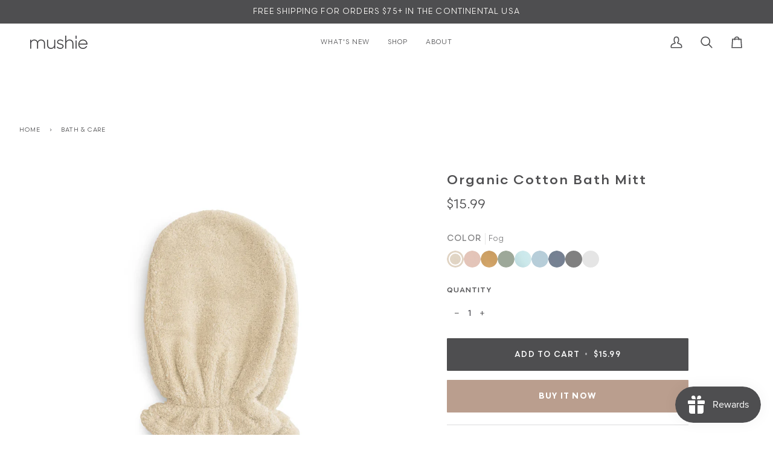

--- FILE ---
content_type: text/html; charset=utf-8
request_url: https://mushie.co/products/bath-mitt-2-pack
body_size: 52025
content:















<!doctype html>




<html
  class="no-js"
  lang="en"
  
><head>
    <meta charset="utf-8">
    <meta http-equiv="X-UA-Compatible" content="IE=edge,chrome=1">
    <meta name="viewport" content="width=device-width,initial-scale=1,viewport-fit=cover">
    <meta name="theme-color" content="#4e4e50"><link rel="canonical" href="https://mushie.com/products/bath-mitt-2-pack"><!-- ======================= Pipeline Theme V7.2.2 ========================= -->

    <!-- Preloading ================================================================== -->

    <link rel="preconnect" href="https://fonts.shopify.com" crossorigin>
    <link rel="preload" href="//mushie.co/cdn/fonts/figtree/figtree_n4.3c0838aba1701047e60be6a99a1b0a40ce9b8419.woff2" as="font" type="font/woff2" crossorigin>
    <link rel="preload" href="//mushie.co/cdn/fonts/ovo/ovo_n4.cbcdfe6a371e62394cce345894111238d5c755fe.woff2" as="font" type="font/woff2" crossorigin>
    <link rel="preload" href="//mushie.co/cdn/fonts/figtree/figtree_n5.3b6b7df38aa5986536945796e1f947445832047c.woff2" as="font" type="font/woff2" crossorigin>

    <!-- Title and description ================================================ --><link rel="shortcut icon" href="//mushie.co/cdn/shop/files/mushie_-_favicon_1_32x32.png?v=1723196587" type="image/png">
    <title>
      

    Mushie Baby Bath Mitt 2-Pack

    </title><meta name="description" content="Cleanse sensitive skin without worry with the Mushie set of extra soft and absorbent Bath Mitts as babies enjoy a lathered scrub.">
    <!-- /snippets/social-meta-tags.liquid --><meta property="og:site_name" content="Mushie ">
<meta property="og:url" content="https://mushie.com/products/bath-mitt-2-pack">
<meta property="og:title" content="Organic Cotton Bath Mitt">
<meta property="og:type" content="product">
<meta property="og:description" content="Cleanse sensitive skin without worry with the Mushie set of extra soft and absorbent Bath Mitts as babies enjoy a lathered scrub."><meta property="og:price:amount" content="15.99">
  <meta property="og:price:currency" content="USD">
      <meta property="og:image" content="http://mushie.co/cdn/shop/files/BathMitt_Fog_abf80242-b730-4e31-ae5a-a927f5986845.jpg?v=1755284380">
      <meta property="og:image:secure_url" content="https://mushie.co/cdn/shop/files/BathMitt_Fog_abf80242-b730-4e31-ae5a-a927f5986845.jpg?v=1755284380">
      <meta property="og:image:height" content="3000">
      <meta property="og:image:width" content="3000">
      <meta property="og:image" content="http://mushie.co/cdn/shop/files/BathMitt_FallYellow.jpg?v=1755285389">
      <meta property="og:image:secure_url" content="https://mushie.co/cdn/shop/files/BathMitt_FallYellow.jpg?v=1755285389">
      <meta property="og:image:height" content="3000">
      <meta property="og:image:width" content="3000">
      <meta property="og:image" content="http://mushie.co/cdn/shop/files/BathMitt_Blush_0799e7c1-e9fa-4acd-921e-6a6f065b4765.jpg?v=1755285389">
      <meta property="og:image:secure_url" content="https://mushie.co/cdn/shop/files/BathMitt_Blush_0799e7c1-e9fa-4acd-921e-6a6f065b4765.jpg?v=1755285389">
      <meta property="og:image:height" content="3000">
      <meta property="og:image:width" content="3000">
<meta property="twitter:image" content="http://mushie.co/cdn/shop/files/BathMitt_Fog_abf80242-b730-4e31-ae5a-a927f5986845_1200x1200.jpg?v=1755284380">

<meta name="twitter:site" content="@">
<meta name="twitter:card" content="summary_large_image">
<meta name="twitter:title" content="Organic Cotton Bath Mitt">
<meta name="twitter:description" content="Cleanse sensitive skin without worry with the Mushie set of extra soft and absorbent Bath Mitts as babies enjoy a lathered scrub."><!-- CSS ================================================================== -->

    <link href="//mushie.co/cdn/shop/t/59/assets/font-settings.css?v=105832746039981530901762977750" rel="stylesheet" type="text/css" media="all" />

    <!-- /snippets/css-variables.liquid -->


<style data-shopify>

:root {
/* ================ Layout Variables ================ */






--LAYOUT-WIDTH: 1200px;
--LAYOUT-GUTTER: 50px;
--LAYOUT-GUTTER-OFFSET: -50px;
--NAV-GUTTER: 15px;
--LAYOUT-OUTER: 50px;

/* ================ Product video ================ */

--COLOR-VIDEO-BG: #f2f2f2;


/* ================ Color Variables ================ */

/* === Backgrounds ===*/
--COLOR-BG: #ffffff;
--COLOR-BG-ACCENT: #fcfaf7;

/* === Text colors ===*/
--COLOR-TEXT-DARK: #24242d;
--COLOR-TEXT: #4e4e50;
--COLOR-TEXT-LIGHT: #838385;

/* === Bright color ===*/
--COLOR-PRIMARY: #4e4e50;
--COLOR-PRIMARY-HOVER: #22222f;
--COLOR-PRIMARY-FADE: rgba(78, 78, 80, 0.05);
--COLOR-PRIMARY-FADE-HOVER: rgba(78, 78, 80, 0.1);--COLOR-PRIMARY-OPPOSITE: #ffffff;

/* === Secondary/link Color ===*/
--COLOR-SECONDARY: #4e4e50;
--COLOR-SECONDARY-HOVER: #22222f;
--COLOR-SECONDARY-FADE: rgba(78, 78, 80, 0.05);
--COLOR-SECONDARY-FADE-HOVER: rgba(78, 78, 80, 0.1);--COLOR-SECONDARY-OPPOSITE: #ffffff;

/* === Shades of grey ===*/
--COLOR-A5:  rgba(78, 78, 80, 0.05);
--COLOR-A10: rgba(78, 78, 80, 0.1);
--COLOR-A20: rgba(78, 78, 80, 0.2);
--COLOR-A35: rgba(78, 78, 80, 0.35);
--COLOR-A50: rgba(78, 78, 80, 0.5);
--COLOR-A80: rgba(78, 78, 80, 0.8);
--COLOR-A90: rgba(78, 78, 80, 0.9);
--COLOR-A95: rgba(78, 78, 80, 0.95);


/* ================ Inverted Color Variables ================ */

--INVERSE-BG: #4e4e50;
--INVERSE-BG-ACCENT: #f3ece7;

/* === Text colors ===*/
--INVERSE-TEXT-DARK: #ffffff;
--INVERSE-TEXT: #ffffff;
--INVERSE-TEXT-LIGHT: #cacacb;

/* === Bright color ===*/
--INVERSE-PRIMARY: #d2815f;
--INVERSE-PRIMARY-HOVER: #c35121;
--INVERSE-PRIMARY-FADE: rgba(210, 129, 95, 0.05);
--INVERSE-PRIMARY-FADE-HOVER: rgba(210, 129, 95, 0.1);--INVERSE-PRIMARY-OPPOSITE: #000000;


/* === Second Color ===*/
--INVERSE-SECONDARY: #748cab;
--INVERSE-SECONDARY-HOVER: #3f6493;
--INVERSE-SECONDARY-FADE: rgba(116, 140, 171, 0.05);
--INVERSE-SECONDARY-FADE-HOVER: rgba(116, 140, 171, 0.1);--INVERSE-SECONDARY-OPPOSITE: #ffffff;


/* === Shades of grey ===*/
--INVERSE-A5:  rgba(255, 255, 255, 0.05);
--INVERSE-A10: rgba(255, 255, 255, 0.1);
--INVERSE-A20: rgba(255, 255, 255, 0.2);
--INVERSE-A35: rgba(255, 255, 255, 0.3);
--INVERSE-A80: rgba(255, 255, 255, 0.8);
--INVERSE-A90: rgba(255, 255, 255, 0.9);
--INVERSE-A95: rgba(255, 255, 255, 0.95);


/* ================ Bright Color Variables ================ */

--BRIGHT-BG: #e4d8ce;
--BRIGHT-BG-ACCENT: #f3ece7;

/* === Text colors ===*/
--BRIGHT-TEXT-DARK: #8d8d90;
--BRIGHT-TEXT: #4e4e50;
--BRIGHT-TEXT-LIGHT: #7b7776;

/* === Bright color ===*/
--BRIGHT-PRIMARY: #f8f0e7;
--BRIGHT-PRIMARY-HOVER: #eecba5;
--BRIGHT-PRIMARY-FADE: rgba(248, 240, 231, 0.05);
--BRIGHT-PRIMARY-FADE-HOVER: rgba(248, 240, 231, 0.1);--BRIGHT-PRIMARY-OPPOSITE: #000000;


/* === Second Color ===*/
--BRIGHT-SECONDARY: #4e4e50;
--BRIGHT-SECONDARY-HOVER: #22222f;
--BRIGHT-SECONDARY-FADE: rgba(78, 78, 80, 0.05);
--BRIGHT-SECONDARY-FADE-HOVER: rgba(78, 78, 80, 0.1);--BRIGHT-SECONDARY-OPPOSITE: #ffffff;


/* === Shades of grey ===*/
--BRIGHT-A5:  rgba(78, 78, 80, 0.05);
--BRIGHT-A10: rgba(78, 78, 80, 0.1);
--BRIGHT-A20: rgba(78, 78, 80, 0.2);
--BRIGHT-A35: rgba(78, 78, 80, 0.3);
--BRIGHT-A80: rgba(78, 78, 80, 0.8);
--BRIGHT-A90: rgba(78, 78, 80, 0.9);
--BRIGHT-A95: rgba(78, 78, 80, 0.95);


/* === Account Bar ===*/
--COLOR-ANNOUNCEMENT-BG: #4e4e50;
--COLOR-ANNOUNCEMENT-TEXT: #fcfaf7;

/* === Nav and dropdown link background ===*/
--COLOR-NAV: #ffffff;
--COLOR-NAV-TEXT: #4e4e50;
--COLOR-NAV-TEXT-DARK: #24242d;
--COLOR-NAV-TEXT-LIGHT: #838385;
--COLOR-NAV-BORDER: #f8f0e7;
--COLOR-NAV-A10: rgba(78, 78, 80, 0.1);
--COLOR-NAV-A50: rgba(78, 78, 80, 0.5);
--COLOR-HIGHLIGHT-LINK: #4e4e50;

/* === Site Footer ===*/
--COLOR-FOOTER-BG: #ffffff;
--COLOR-FOOTER-TEXT: #4e4e50;
--COLOR-FOOTER-A5: rgba(78, 78, 80, 0.05);
--COLOR-FOOTER-A15: rgba(78, 78, 80, 0.15);
--COLOR-FOOTER-A90: rgba(78, 78, 80, 0.9);

/* === Sub-Footer ===*/
--COLOR-SUB-FOOTER-BG: #ffffff;
--COLOR-SUB-FOOTER-TEXT: #4e4e50;
--COLOR-SUB-FOOTER-A5: rgba(78, 78, 80, 0.05);
--COLOR-SUB-FOOTER-A15: rgba(78, 78, 80, 0.15);
--COLOR-SUB-FOOTER-A90: rgba(78, 78, 80, 0.9);

/* === Products ===*/
--PRODUCT-GRID-ASPECT-RATIO: 100%;

/* === Product badges ===*/
--COLOR-BADGE: #ffffff;
--COLOR-BADGE-TEXT: #4e4e50;
--COLOR-BADGE-TEXT-DARK: #24242d;
--COLOR-BADGE-TEXT-HOVER: #747477;
--COLOR-BADGE-HAIRLINE: #f6f6f6;

/* === Product item slider ===*/--COLOR-PRODUCT-SLIDER: #ffffff;--COLOR-PRODUCT-SLIDER-OPPOSITE: rgba(13, 13, 13, 0.06);/* === disabled form colors ===*/
--COLOR-DISABLED-BG: #ededee;
--COLOR-DISABLED-TEXT: #c1c1c2;

--INVERSE-DISABLED-BG: #606062;
--INVERSE-DISABLED-TEXT: #8c8c8d;


/* === Tailwind RGBA Palette ===*/
--RGB-CANVAS: 255 255 255;
--RGB-CONTENT: 78 78 80;
--RGB-PRIMARY: 78 78 80;
--RGB-SECONDARY: 78 78 80;

--RGB-DARK-CANVAS: 78 78 80;
--RGB-DARK-CONTENT: 255 255 255;
--RGB-DARK-PRIMARY: 210 129 95;
--RGB-DARK-SECONDARY: 116 140 171;

--RGB-BRIGHT-CANVAS: 228 216 206;
--RGB-BRIGHT-CONTENT: 78 78 80;
--RGB-BRIGHT-PRIMARY: 248 240 231;
--RGB-BRIGHT-SECONDARY: 78 78 80;

--RGB-PRIMARY-CONTRAST: 255 255 255;
--RGB-SECONDARY-CONTRAST: 255 255 255;

--RGB-DARK-PRIMARY-CONTRAST: 0 0 0;
--RGB-DARK-SECONDARY-CONTRAST: 255 255 255;

--RGB-BRIGHT-PRIMARY-CONTRAST: 0 0 0;
--RGB-BRIGHT-SECONDARY-CONTRAST: 255 255 255;


/* === Button Radius === */
--BUTTON-RADIUS: 10px;


/* === Icon Stroke Width === */
--ICON-STROKE-WIDTH: 2px;


/* ================ Typography ================ */

--FONT-STACK-BODY: Figtree, sans-serif;
--FONT-STYLE-BODY: normal;
--FONT-WEIGHT-BODY: 400;
--FONT-WEIGHT-BODY-BOLD: 500;
--FONT-ADJUST-BODY: 1.0;

  --FONT-BODY-TRANSFORM: none;
  --FONT-BODY-LETTER-SPACING: normal;


--FONT-STACK-HEADING: Ovo, serif;
--FONT-STYLE-HEADING: normal;
--FONT-WEIGHT-HEADING: 400;
--FONT-WEIGHT-HEADING-BOLD: 700;
--FONT-ADJUST-HEADING: 1.0;

  --FONT-HEADING-TRANSFORM: uppercase;
  --FONT-HEADING-LETTER-SPACING: 0.09em;

--FONT-STACK-ACCENT: Figtree, serif;
--FONT-STYLE-ACCENT: normal;
--FONT-WEIGHT-ACCENT: 500;
--FONT-WEIGHT-ACCENT-BOLD: 600;
--FONT-ADJUST-ACCENT: 1.0;

  --FONT-ACCENT-TRANSFORM: uppercase;
  --FONT-ACCENT-LETTER-SPACING: 0.09em;

--TYPE-STACK-NAV: Figtree, sans-serif;
--TYPE-STYLE-NAV: normal;
--TYPE-ADJUST-NAV: 1.0;
--TYPE-WEIGHT-NAV: 400;

  --FONT-NAV-TRANSFORM: uppercase;
  --FONT-NAV-LETTER-SPACING: 0.09em;

--TYPE-STACK-BUTTON: Figtree, sans-serif;
--TYPE-STYLE-BUTTON: normal;
--TYPE-ADJUST-BUTTON: 1.0;
--TYPE-WEIGHT-BUTTON: 400;

  --FONT-BUTTON-TRANSFORM: uppercase;
  --FONT-BUTTON-LETTER-SPACING: 0.09em;

--TYPE-STACK-KICKER: Figtree, sans-serif;
--TYPE-STYLE-KICKER: normal;
--TYPE-ADJUST-KICKER: 1.0;
--TYPE-WEIGHT-KICKER: 600;

  --FONT-KICKER-TRANSFORM: uppercase;
  --FONT-KICKER-LETTER-SPACING: 0.09em;


--ICO-SELECT: url('//mushie.co/cdn/shop/t/59/assets/ico-select.svg?v=129629267684545618841724917641');

/* ================ Photo correction ================ */
--PHOTO-CORRECTION: 100%;



}


/* ================ Typography ================ */
/* ================ type-scale.com ============ */

/* 1.16 base 13 */
:root {
 --font-1: 10px;
 --font-2: 11.3px;
 --font-3: 12px;
 --font-4: 13px;
 --font-5: 15.5px;
 --font-6: 17px;
 --font-7: 20px;
 --font-8: 23.5px;
 --font-9: 27px;
 --font-10:32px;
 --font-11:37px;
 --font-12:43px;
 --font-13:49px;
 --font-14:57px;
 --font-15:67px;
}

/* 1.175 base 13.5 */
@media only screen and (min-width: 480px) and (max-width: 1099px) {
  :root {
    --font-1: 10px;
    --font-2: 11.5px;
    --font-3: 12.5px;
    --font-4: 13.5px;
    --font-5: 16px;
    --font-6: 18px;
    --font-7: 21px;
    --font-8: 25px;
    --font-9: 29px;
    --font-10:34px;
    --font-11:40px;
    --font-12:47px;
    --font-13:56px;
    --font-14:65px;
   --font-15:77px;
  }
}
/* 1.22 base 14.5 */
@media only screen and (min-width: 1100px) {
  :root {
    --font-1: 10px;
    --font-2: 11.5px;
    --font-3: 13px;
    --font-4: 14.5px;
    --font-5: 17.5px;
    --font-6: 22px;
    --font-7: 26px;
    --font-8: 32px;
    --font-9: 39px;
    --font-10:48px;
    --font-11:58px;
    --font-12:71px;
    --font-13:87px;
    --font-14:106px;
    --font-15:129px;
 }
}


</style>


    <link href="//mushie.co/cdn/shop/t/59/assets/theme.css?v=72533526946926396961759373298" rel="stylesheet" type="text/css" media="all" />

<!---- TK CAROUSEL TESTIMONIALS --->

<link href="//mushie.co/cdn/shop/t/59/assets/carousel-testimonials.css?v=32183466961065993141724958626" rel="stylesheet" type="text/css" media="all" />


    <script>
    document.documentElement.className = document.documentElement.className.replace('no-js', 'js');

    
      document.documentElement.classList.add('aos-initialized');let root = '/';
    if (root[root.length - 1] !== '/') {
      root = `${root}/`;
    }
    var theme = {
      routes: {
        root_url: root,
        cart: '/cart',
        cart_add_url: '/cart/add',
        product_recommendations_url: '/recommendations/products',
        account_addresses_url: '/account/addresses',
        predictive_search_url: '/search/suggest'
      },
      state: {
        cartOpen: null,
      },
      sizes: {
        small: 480,
        medium: 768,
        large: 1100,
        widescreen: 1400
      },
      assets: {
        photoswipe: '//mushie.co/cdn/shop/t/59/assets/photoswipe.js?v=111973459442746922111724917561',
        smoothscroll: '//mushie.co/cdn/shop/t/59/assets/smoothscroll.js?v=37906625415260927261724917590',
        swatches: '//mushie.co/cdn/shop/t/59/assets/swatches.json?v=53738406701518716861767919481',
        noImage: '//mushie.co/cdn/shopifycloud/storefront/assets/no-image-2048-a2addb12.gif',
        base: '//mushie.co/cdn/shop/t/59/assets/'
      },
      strings: {
        swatchesKey: "Color, Colour",
        addToCart: "Add to Cart",
        estimateShipping: "Estimate shipping",
        noShippingAvailable: "We do not ship to this destination.",
        free: "Free",
        from: "From",
        preOrder: "Pre-order",
        soldOut: "Sold Out",
        sale: "Sale",
        subscription: "Subscription",
        unavailable: "Unavailable",
        unitPrice: "Unit price",
        unitPriceSeparator: "per",
        stockout: "All available stock is in cart",
        products: "Products",
        pages: "Pages",
        collections: "Collections",
        resultsFor: "Results for",
        noResultsFor: "No results for",
        articles: "Articles",
        successMessage: "Link copied to clipboard",
      },
      settings: {
        badge_sale_type: "dollar",
        animate_hover: true,
        animate_scroll: true,
        show_locale_desktop: null,
        show_locale_mobile: null,
        show_currency_desktop: null,
        show_currency_mobile: null,
        currency_select_type: "country",
        currency_code_enable: false,
        cycle_images_hover_delay: 1.5
      },
      info: {
        name: 'pipeline'
      },
      version: '7.2.2',
      moneyFormat: "${{amount}}",
      shopCurrency: "USD",
      currencyCode: "USD"
    }
    let windowInnerHeight = window.innerHeight;
    document.documentElement.style.setProperty('--full-screen', `${windowInnerHeight}px`);
    document.documentElement.style.setProperty('--three-quarters', `${windowInnerHeight * 0.75}px`);
    document.documentElement.style.setProperty('--two-thirds', `${windowInnerHeight * 0.66}px`);
    document.documentElement.style.setProperty('--one-half', `${windowInnerHeight * 0.5}px`);
    document.documentElement.style.setProperty('--one-third', `${windowInnerHeight * 0.33}px`);
    document.documentElement.style.setProperty('--one-fifth', `${windowInnerHeight * 0.2}px`);

    window.isRTL = document.documentElement.getAttribute('dir') === 'rtl';
    </script><!-- Theme Javascript ============================================================== -->
    <script src="//mushie.co/cdn/shop/t/59/assets/vendor.js?v=80677659914404103211724917604" defer="defer"></script>
    <script src="//mushie.co/cdn/shop/t/59/assets/theme.js?v=157398146190003909811733801152" defer="defer"></script>

    <script>
      (function () {
        function onPageShowEvents() {
          if ('requestIdleCallback' in window) {
            requestIdleCallback(initCartEvent, { timeout: 500 })
          } else {
            initCartEvent()
          }
          function initCartEvent(){
            window.fetch(window.theme.routes.cart + '.js')
            .then((response) => {
              if(!response.ok){
                throw {status: response.statusText};
              }
              return response.json();
            })
            .then((response) => {
              document.dispatchEvent(new CustomEvent('theme:cart:change', {
                detail: {
                  cart: response,
                },
                bubbles: true,
              }));
              return response;
            })
            .catch((e) => {
              console.error(e);
            });
          }
        };
        window.onpageshow = onPageShowEvents;
      })();
    </script>

    <script type="text/javascript">
      if (window.MSInputMethodContext && document.documentMode) {
        var scripts = document.getElementsByTagName('script')[0];
        var polyfill = document.createElement("script");
        polyfill.defer = true;
        polyfill.src = "//mushie.co/cdn/shop/t/59/assets/ie11.js?v=144489047535103983231724917502";

        scripts.parentNode.insertBefore(polyfill, scripts);
      }
    </script>

    <!-- Shopify app scripts =========================================================== -->
    
  <script>window.performance && window.performance.mark && window.performance.mark('shopify.content_for_header.start');</script><meta name="google-site-verification" content="8O3FH4vssWJhnSyiGR2qpbmljfnyI2Zp_C_VunD8aH0">
<meta name="google-site-verification" content="FRedBPsw9PLvCaic4AM7w_hKj4EGGCdoZHBYFWi0FqU">
<meta name="google-site-verification" content="3XVRFd8mTEQzza40ZJr7zSeU-fN7EX2UweMqv9IsPEU">
<meta id="shopify-digital-wallet" name="shopify-digital-wallet" content="/12561317945/digital_wallets/dialog">
<meta name="shopify-checkout-api-token" content="962d6b802bd933f1bc5c56de4053914b">
<meta id="in-context-paypal-metadata" data-shop-id="12561317945" data-venmo-supported="false" data-environment="production" data-locale="en_US" data-paypal-v4="true" data-currency="USD">
<link rel="alternate" type="application/json+oembed" href="https://mushie.com/products/bath-mitt-2-pack.oembed">
<script async="async" src="/checkouts/internal/preloads.js?locale=en-US"></script>
<link rel="preconnect" href="https://shop.app" crossorigin="anonymous">
<script async="async" src="https://shop.app/checkouts/internal/preloads.js?locale=en-US&shop_id=12561317945" crossorigin="anonymous"></script>
<script id="apple-pay-shop-capabilities" type="application/json">{"shopId":12561317945,"countryCode":"US","currencyCode":"USD","merchantCapabilities":["supports3DS"],"merchantId":"gid:\/\/shopify\/Shop\/12561317945","merchantName":"Mushie ","requiredBillingContactFields":["postalAddress","email"],"requiredShippingContactFields":["postalAddress","email"],"shippingType":"shipping","supportedNetworks":["visa","masterCard","amex","discover","elo","jcb"],"total":{"type":"pending","label":"Mushie ","amount":"1.00"},"shopifyPaymentsEnabled":true,"supportsSubscriptions":true}</script>
<script id="shopify-features" type="application/json">{"accessToken":"962d6b802bd933f1bc5c56de4053914b","betas":["rich-media-storefront-analytics"],"domain":"mushie.co","predictiveSearch":true,"shopId":12561317945,"locale":"en"}</script>
<script>var Shopify = Shopify || {};
Shopify.shop = "bibsshop.myshopify.com";
Shopify.locale = "en";
Shopify.currency = {"active":"USD","rate":"1.0"};
Shopify.country = "US";
Shopify.theme = {"name":"MUSHIE - FINAL SITE [WITH CODE]","id":144321249522,"schema_name":"Pipeline","schema_version":"7.2.2","theme_store_id":null,"role":"main"};
Shopify.theme.handle = "null";
Shopify.theme.style = {"id":null,"handle":null};
Shopify.cdnHost = "mushie.co/cdn";
Shopify.routes = Shopify.routes || {};
Shopify.routes.root = "/";</script>
<script type="module">!function(o){(o.Shopify=o.Shopify||{}).modules=!0}(window);</script>
<script>!function(o){function n(){var o=[];function n(){o.push(Array.prototype.slice.apply(arguments))}return n.q=o,n}var t=o.Shopify=o.Shopify||{};t.loadFeatures=n(),t.autoloadFeatures=n()}(window);</script>
<script>
  window.ShopifyPay = window.ShopifyPay || {};
  window.ShopifyPay.apiHost = "shop.app\/pay";
  window.ShopifyPay.redirectState = null;
</script>
<script id="shop-js-analytics" type="application/json">{"pageType":"product"}</script>
<script defer="defer" async type="module" src="//mushie.co/cdn/shopifycloud/shop-js/modules/v2/client.init-shop-cart-sync_CG-L-Qzi.en.esm.js"></script>
<script defer="defer" async type="module" src="//mushie.co/cdn/shopifycloud/shop-js/modules/v2/chunk.common_B8yXDTDb.esm.js"></script>
<script type="module">
  await import("//mushie.co/cdn/shopifycloud/shop-js/modules/v2/client.init-shop-cart-sync_CG-L-Qzi.en.esm.js");
await import("//mushie.co/cdn/shopifycloud/shop-js/modules/v2/chunk.common_B8yXDTDb.esm.js");

  window.Shopify.SignInWithShop?.initShopCartSync?.({"fedCMEnabled":true,"windoidEnabled":true});

</script>
<script>
  window.Shopify = window.Shopify || {};
  if (!window.Shopify.featureAssets) window.Shopify.featureAssets = {};
  window.Shopify.featureAssets['shop-js'] = {"shop-cart-sync":["modules/v2/client.shop-cart-sync_C7TtgCZT.en.esm.js","modules/v2/chunk.common_B8yXDTDb.esm.js"],"shop-button":["modules/v2/client.shop-button_aOcg-RjH.en.esm.js","modules/v2/chunk.common_B8yXDTDb.esm.js"],"init-shop-email-lookup-coordinator":["modules/v2/client.init-shop-email-lookup-coordinator_D-37GF_a.en.esm.js","modules/v2/chunk.common_B8yXDTDb.esm.js"],"init-fed-cm":["modules/v2/client.init-fed-cm_DGh7x7ZX.en.esm.js","modules/v2/chunk.common_B8yXDTDb.esm.js"],"init-windoid":["modules/v2/client.init-windoid_C5PxDKWE.en.esm.js","modules/v2/chunk.common_B8yXDTDb.esm.js"],"shop-toast-manager":["modules/v2/client.shop-toast-manager_BmSBWum3.en.esm.js","modules/v2/chunk.common_B8yXDTDb.esm.js"],"shop-cash-offers":["modules/v2/client.shop-cash-offers_DkchToOx.en.esm.js","modules/v2/chunk.common_B8yXDTDb.esm.js","modules/v2/chunk.modal_dvVUSHam.esm.js"],"init-shop-cart-sync":["modules/v2/client.init-shop-cart-sync_CG-L-Qzi.en.esm.js","modules/v2/chunk.common_B8yXDTDb.esm.js"],"avatar":["modules/v2/client.avatar_BTnouDA3.en.esm.js"],"shop-login-button":["modules/v2/client.shop-login-button_DrVPCwAQ.en.esm.js","modules/v2/chunk.common_B8yXDTDb.esm.js","modules/v2/chunk.modal_dvVUSHam.esm.js"],"pay-button":["modules/v2/client.pay-button_Cw45D1uM.en.esm.js","modules/v2/chunk.common_B8yXDTDb.esm.js"],"init-customer-accounts":["modules/v2/client.init-customer-accounts_BNYsaOzg.en.esm.js","modules/v2/client.shop-login-button_DrVPCwAQ.en.esm.js","modules/v2/chunk.common_B8yXDTDb.esm.js","modules/v2/chunk.modal_dvVUSHam.esm.js"],"checkout-modal":["modules/v2/client.checkout-modal_NoX7b1qq.en.esm.js","modules/v2/chunk.common_B8yXDTDb.esm.js","modules/v2/chunk.modal_dvVUSHam.esm.js"],"init-customer-accounts-sign-up":["modules/v2/client.init-customer-accounts-sign-up_pIEGEpjr.en.esm.js","modules/v2/client.shop-login-button_DrVPCwAQ.en.esm.js","modules/v2/chunk.common_B8yXDTDb.esm.js","modules/v2/chunk.modal_dvVUSHam.esm.js"],"init-shop-for-new-customer-accounts":["modules/v2/client.init-shop-for-new-customer-accounts_BIu2e6le.en.esm.js","modules/v2/client.shop-login-button_DrVPCwAQ.en.esm.js","modules/v2/chunk.common_B8yXDTDb.esm.js","modules/v2/chunk.modal_dvVUSHam.esm.js"],"shop-follow-button":["modules/v2/client.shop-follow-button_B6YY9G4U.en.esm.js","modules/v2/chunk.common_B8yXDTDb.esm.js","modules/v2/chunk.modal_dvVUSHam.esm.js"],"lead-capture":["modules/v2/client.lead-capture_o2hOda6W.en.esm.js","modules/v2/chunk.common_B8yXDTDb.esm.js","modules/v2/chunk.modal_dvVUSHam.esm.js"],"shop-login":["modules/v2/client.shop-login_DA8-MZ-E.en.esm.js","modules/v2/chunk.common_B8yXDTDb.esm.js","modules/v2/chunk.modal_dvVUSHam.esm.js"],"payment-terms":["modules/v2/client.payment-terms_BFsudFhJ.en.esm.js","modules/v2/chunk.common_B8yXDTDb.esm.js","modules/v2/chunk.modal_dvVUSHam.esm.js"]};
</script>
<script>(function() {
  var isLoaded = false;
  function asyncLoad() {
    if (isLoaded) return;
    isLoaded = true;
    var urls = ["https:\/\/static.klaviyo.com\/onsite\/js\/klaviyo.js?company_id=R7SwYi\u0026shop=bibsshop.myshopify.com","https:\/\/static.klaviyo.com\/onsite\/js\/klaviyo.js?company_id=R7SwYi\u0026shop=bibsshop.myshopify.com","https:\/\/rio.pwztag.com\/rio.js?shop=bibsshop.myshopify.com","https:\/\/scrollio.bysimpli.com\/public\/scroll.js?shop=bibsshop.myshopify.com","https:\/\/cdn-widgetsrepository.yotpo.com\/v1\/loader\/IqC7FFx6uQlTtX2NbrUAzdSXojBSQc4WBRNrqIyg?shop=bibsshop.myshopify.com","https:\/\/cdn.nfcube.com\/instafeed-465edb5c736cd81e6827000dd960cd79.js?shop=bibsshop.myshopify.com","https:\/\/chimpstatic.com\/mcjs-connected\/js\/users\/491e1516c811514b240faeba6\/863f49a2084267c04e709dc6e.js?shop=bibsshop.myshopify.com"];
    for (var i = 0; i < urls.length; i++) {
      var s = document.createElement('script');
      s.type = 'text/javascript';
      s.async = true;
      s.src = urls[i];
      var x = document.getElementsByTagName('script')[0];
      x.parentNode.insertBefore(s, x);
    }
  };
  if(window.attachEvent) {
    window.attachEvent('onload', asyncLoad);
  } else {
    window.addEventListener('load', asyncLoad, false);
  }
})();</script>
<script id="__st">var __st={"a":12561317945,"offset":-21600,"reqid":"132fb8ed-e3a7-4788-8247-f69aac444b49-1768281236","pageurl":"mushie.co\/products\/bath-mitt-2-pack","u":"bd3d4c87dbdf","p":"product","rtyp":"product","rid":7698978013426};</script>
<script>window.ShopifyPaypalV4VisibilityTracking = true;</script>
<script id="captcha-bootstrap">!function(){'use strict';const t='contact',e='account',n='new_comment',o=[[t,t],['blogs',n],['comments',n],[t,'customer']],c=[[e,'customer_login'],[e,'guest_login'],[e,'recover_customer_password'],[e,'create_customer']],r=t=>t.map((([t,e])=>`form[action*='/${t}']:not([data-nocaptcha='true']) input[name='form_type'][value='${e}']`)).join(','),a=t=>()=>t?[...document.querySelectorAll(t)].map((t=>t.form)):[];function s(){const t=[...o],e=r(t);return a(e)}const i='password',u='form_key',d=['recaptcha-v3-token','g-recaptcha-response','h-captcha-response',i],f=()=>{try{return window.sessionStorage}catch{return}},m='__shopify_v',_=t=>t.elements[u];function p(t,e,n=!1){try{const o=window.sessionStorage,c=JSON.parse(o.getItem(e)),{data:r}=function(t){const{data:e,action:n}=t;return t[m]||n?{data:e,action:n}:{data:t,action:n}}(c);for(const[e,n]of Object.entries(r))t.elements[e]&&(t.elements[e].value=n);n&&o.removeItem(e)}catch(o){console.error('form repopulation failed',{error:o})}}const l='form_type',E='cptcha';function T(t){t.dataset[E]=!0}const w=window,h=w.document,L='Shopify',v='ce_forms',y='captcha';let A=!1;((t,e)=>{const n=(g='f06e6c50-85a8-45c8-87d0-21a2b65856fe',I='https://cdn.shopify.com/shopifycloud/storefront-forms-hcaptcha/ce_storefront_forms_captcha_hcaptcha.v1.5.2.iife.js',D={infoText:'Protected by hCaptcha',privacyText:'Privacy',termsText:'Terms'},(t,e,n)=>{const o=w[L][v],c=o.bindForm;if(c)return c(t,g,e,D).then(n);var r;o.q.push([[t,g,e,D],n]),r=I,A||(h.body.append(Object.assign(h.createElement('script'),{id:'captcha-provider',async:!0,src:r})),A=!0)});var g,I,D;w[L]=w[L]||{},w[L][v]=w[L][v]||{},w[L][v].q=[],w[L][y]=w[L][y]||{},w[L][y].protect=function(t,e){n(t,void 0,e),T(t)},Object.freeze(w[L][y]),function(t,e,n,w,h,L){const[v,y,A,g]=function(t,e,n){const i=e?o:[],u=t?c:[],d=[...i,...u],f=r(d),m=r(i),_=r(d.filter((([t,e])=>n.includes(e))));return[a(f),a(m),a(_),s()]}(w,h,L),I=t=>{const e=t.target;return e instanceof HTMLFormElement?e:e&&e.form},D=t=>v().includes(t);t.addEventListener('submit',(t=>{const e=I(t);if(!e)return;const n=D(e)&&!e.dataset.hcaptchaBound&&!e.dataset.recaptchaBound,o=_(e),c=g().includes(e)&&(!o||!o.value);(n||c)&&t.preventDefault(),c&&!n&&(function(t){try{if(!f())return;!function(t){const e=f();if(!e)return;const n=_(t);if(!n)return;const o=n.value;o&&e.removeItem(o)}(t);const e=Array.from(Array(32),(()=>Math.random().toString(36)[2])).join('');!function(t,e){_(t)||t.append(Object.assign(document.createElement('input'),{type:'hidden',name:u})),t.elements[u].value=e}(t,e),function(t,e){const n=f();if(!n)return;const o=[...t.querySelectorAll(`input[type='${i}']`)].map((({name:t})=>t)),c=[...d,...o],r={};for(const[a,s]of new FormData(t).entries())c.includes(a)||(r[a]=s);n.setItem(e,JSON.stringify({[m]:1,action:t.action,data:r}))}(t,e)}catch(e){console.error('failed to persist form',e)}}(e),e.submit())}));const S=(t,e)=>{t&&!t.dataset[E]&&(n(t,e.some((e=>e===t))),T(t))};for(const o of['focusin','change'])t.addEventListener(o,(t=>{const e=I(t);D(e)&&S(e,y())}));const B=e.get('form_key'),M=e.get(l),P=B&&M;t.addEventListener('DOMContentLoaded',(()=>{const t=y();if(P)for(const e of t)e.elements[l].value===M&&p(e,B);[...new Set([...A(),...v().filter((t=>'true'===t.dataset.shopifyCaptcha))])].forEach((e=>S(e,t)))}))}(h,new URLSearchParams(w.location.search),n,t,e,['guest_login'])})(!0,!1)}();</script>
<script integrity="sha256-4kQ18oKyAcykRKYeNunJcIwy7WH5gtpwJnB7kiuLZ1E=" data-source-attribution="shopify.loadfeatures" defer="defer" src="//mushie.co/cdn/shopifycloud/storefront/assets/storefront/load_feature-a0a9edcb.js" crossorigin="anonymous"></script>
<script crossorigin="anonymous" defer="defer" src="//mushie.co/cdn/shopifycloud/storefront/assets/shopify_pay/storefront-65b4c6d7.js?v=20250812"></script>
<script data-source-attribution="shopify.dynamic_checkout.dynamic.init">var Shopify=Shopify||{};Shopify.PaymentButton=Shopify.PaymentButton||{isStorefrontPortableWallets:!0,init:function(){window.Shopify.PaymentButton.init=function(){};var t=document.createElement("script");t.src="https://mushie.co/cdn/shopifycloud/portable-wallets/latest/portable-wallets.en.js",t.type="module",document.head.appendChild(t)}};
</script>
<script data-source-attribution="shopify.dynamic_checkout.buyer_consent">
  function portableWalletsHideBuyerConsent(e){var t=document.getElementById("shopify-buyer-consent"),n=document.getElementById("shopify-subscription-policy-button");t&&n&&(t.classList.add("hidden"),t.setAttribute("aria-hidden","true"),n.removeEventListener("click",e))}function portableWalletsShowBuyerConsent(e){var t=document.getElementById("shopify-buyer-consent"),n=document.getElementById("shopify-subscription-policy-button");t&&n&&(t.classList.remove("hidden"),t.removeAttribute("aria-hidden"),n.addEventListener("click",e))}window.Shopify?.PaymentButton&&(window.Shopify.PaymentButton.hideBuyerConsent=portableWalletsHideBuyerConsent,window.Shopify.PaymentButton.showBuyerConsent=portableWalletsShowBuyerConsent);
</script>
<script>
  function portableWalletsCleanup(e){e&&e.src&&console.error("Failed to load portable wallets script "+e.src);var t=document.querySelectorAll("shopify-accelerated-checkout .shopify-payment-button__skeleton, shopify-accelerated-checkout-cart .wallet-cart-button__skeleton"),e=document.getElementById("shopify-buyer-consent");for(let e=0;e<t.length;e++)t[e].remove();e&&e.remove()}function portableWalletsNotLoadedAsModule(e){e instanceof ErrorEvent&&"string"==typeof e.message&&e.message.includes("import.meta")&&"string"==typeof e.filename&&e.filename.includes("portable-wallets")&&(window.removeEventListener("error",portableWalletsNotLoadedAsModule),window.Shopify.PaymentButton.failedToLoad=e,"loading"===document.readyState?document.addEventListener("DOMContentLoaded",window.Shopify.PaymentButton.init):window.Shopify.PaymentButton.init())}window.addEventListener("error",portableWalletsNotLoadedAsModule);
</script>

<script type="module" src="https://mushie.co/cdn/shopifycloud/portable-wallets/latest/portable-wallets.en.js" onError="portableWalletsCleanup(this)" crossorigin="anonymous"></script>
<script nomodule>
  document.addEventListener("DOMContentLoaded", portableWalletsCleanup);
</script>

<link id="shopify-accelerated-checkout-styles" rel="stylesheet" media="screen" href="https://mushie.co/cdn/shopifycloud/portable-wallets/latest/accelerated-checkout-backwards-compat.css" crossorigin="anonymous">
<style id="shopify-accelerated-checkout-cart">
        #shopify-buyer-consent {
  margin-top: 1em;
  display: inline-block;
  width: 100%;
}

#shopify-buyer-consent.hidden {
  display: none;
}

#shopify-subscription-policy-button {
  background: none;
  border: none;
  padding: 0;
  text-decoration: underline;
  font-size: inherit;
  cursor: pointer;
}

#shopify-subscription-policy-button::before {
  box-shadow: none;
}

      </style>

<script>window.performance && window.performance.mark && window.performance.mark('shopify.content_for_header.end');</script>
  <!-- "snippets/shogun-products.liquid" was not rendered, the associated app was uninstalled -->


    <!-- "snippets/shogun-head.liquid" was not rendered, the associated app was uninstalled -->

    <!-- ---- TK - COLLECTIONS SLIDER 

    <script src="https://cdn.jsdelivr.net/npm/swiper@11.0.3/swiper-bundle.min.js" defer></script>
    <link rel="stylesheet" href="https://cdn.jsdelivr.net/npm/swiper@11.0.3/swiper-bundle.min.css">

<!--- TK - Slick Slider ======= --->
<link href="https://cdn.jsdelivr.net/npm/slick-carousel@1.8.1/slick/slick.css" rel="stylesheet" type="text/css" media="all" />
<link href="https://cdn.jsdelivr.net/npm/slick-carousel@1.8.1/slick/slick-theme.css" rel="stylesheet" type="text/css" media="all" />



  <!-- BEGIN app block: shopify://apps/yotpo-product-reviews/blocks/settings/eb7dfd7d-db44-4334-bc49-c893b51b36cf -->


<script type="text/javascript">
  (function e(){var e=document.createElement("script");
  e.type="text/javascript",e.async=true,
  e.src="//staticw2.yotpo.com//widget.js?lang=en";
  var t=document.getElementsByTagName("script")[0];
  t.parentNode.insertBefore(e,t)})();
</script>



  
<!-- END app block --><!-- BEGIN app block: shopify://apps/variant-image-wizard-swatch/blocks/app-embed/66205c03-f474-4e2c-b275-0a2806eeac16 -->

<script>
  if (typeof __productWizRio !== 'undefined') {
    throw new Error('Rio code has already been instantiated!');
  }
  var __productWizRioProduct = {"id":7698978013426,"title":"Organic Cotton Bath Mitt","handle":"bath-mitt-2-pack","description":"\u003cp\u003e\u003cspan\u003eCleanse sensitive skin without worry as little ones enjoy a lathered scrub with our extra soft and absorbent bath mitt. \u003c\/span\u003e\u003c\/p\u003e\n\u003cp\u003e\u003cspan\u003eFeaturing 100% organic cotton, babies and toddlers will love this soothing addition to their bathtime routine. Designed with a secure elastic cuff and a universal size, this daily essential helps little ones get clean. \u003c\/span\u003e\u003cstrong\u003e\u003c\/strong\u003e\u003c\/p\u003e","published_at":"2022-07-25T16:32:23-05:00","created_at":"2022-06-28T14:46:35-05:00","vendor":"Mushie","type":"Bath Mitt","tags":["Baby (0-12)","Bath \u0026 Care","Bath Mitt","Toddler (12-24)"],"price":1599,"price_min":1599,"price_max":1599,"available":true,"price_varies":false,"compare_at_price":null,"compare_at_price_min":0,"compare_at_price_max":0,"compare_at_price_varies":false,"variants":[{"id":43303414694130,"title":"Fog","option1":"Fog","option2":null,"option3":null,"sku":"MBM-1002","requires_shipping":true,"taxable":true,"featured_image":{"id":54252316131693,"product_id":7698978013426,"position":1,"created_at":"2025-08-15T13:59:27-05:00","updated_at":"2025-08-15T13:59:40-05:00","alt":null,"width":3000,"height":3000,"src":"\/\/mushie.co\/cdn\/shop\/files\/BathMitt_Fog_abf80242-b730-4e31-ae5a-a927f5986845.jpg?v=1755284380","variant_ids":[43303414694130]},"available":true,"name":"Organic Cotton Bath Mitt - Fog","public_title":"Fog","options":["Fog"],"price":1599,"weight":82,"compare_at_price":null,"inventory_management":"shopify","barcode":"810052467290","featured_media":{"alt":null,"id":52168899264877,"position":1,"preview_image":{"aspect_ratio":1.0,"height":3000,"width":3000,"src":"\/\/mushie.co\/cdn\/shop\/files\/BathMitt_Fog_abf80242-b730-4e31-ae5a-a927f5986845.jpg?v=1755284380"}},"requires_selling_plan":false,"selling_plan_allocations":[],"quantity_rule":{"min":1,"max":null,"increment":1}},{"id":43303414628594,"title":"Blush","option1":"Blush","option2":null,"option3":null,"sku":"MBM-1003","requires_shipping":true,"taxable":true,"featured_image":{"id":54252316066157,"product_id":7698978013426,"position":3,"created_at":"2025-08-15T13:59:27-05:00","updated_at":"2025-08-15T14:16:29-05:00","alt":null,"width":3000,"height":3000,"src":"\/\/mushie.co\/cdn\/shop\/files\/BathMitt_Blush_0799e7c1-e9fa-4acd-921e-6a6f065b4765.jpg?v=1755285389","variant_ids":[43303414628594]},"available":true,"name":"Organic Cotton Bath Mitt - Blush","public_title":"Blush","options":["Blush"],"price":1599,"weight":82,"compare_at_price":null,"inventory_management":"shopify","barcode":"810052467306","featured_media":{"alt":null,"id":52168899199341,"position":3,"preview_image":{"aspect_ratio":1.0,"height":3000,"width":3000,"src":"\/\/mushie.co\/cdn\/shop\/files\/BathMitt_Blush_0799e7c1-e9fa-4acd-921e-6a6f065b4765.jpg?v=1755285389"}},"requires_selling_plan":false,"selling_plan_allocations":[],"quantity_rule":{"min":1,"max":null,"increment":1}},{"id":43538991644914,"title":"Fall Yellow","option1":"Fall Yellow","option2":null,"option3":null,"sku":"MBM-1009","requires_shipping":true,"taxable":true,"featured_image":{"id":54252316098925,"product_id":7698978013426,"position":2,"created_at":"2025-08-15T13:59:27-05:00","updated_at":"2025-08-15T14:16:29-05:00","alt":null,"width":3000,"height":3000,"src":"\/\/mushie.co\/cdn\/shop\/files\/BathMitt_FallYellow.jpg?v=1755285389","variant_ids":[43538991644914]},"available":true,"name":"Organic Cotton Bath Mitt - Fall Yellow","public_title":"Fall Yellow","options":["Fall Yellow"],"price":1599,"weight":82,"compare_at_price":null,"inventory_management":"shopify","barcode":"810052467870","featured_media":{"alt":null,"id":52168899232109,"position":2,"preview_image":{"aspect_ratio":1.0,"height":3000,"width":3000,"src":"\/\/mushie.co\/cdn\/shop\/files\/BathMitt_FallYellow.jpg?v=1755285389"}},"requires_selling_plan":false,"selling_plan_allocations":[],"quantity_rule":{"min":1,"max":null,"increment":1}},{"id":43303414759666,"title":"Moss","option1":"Moss","option2":null,"option3":null,"sku":"MBM-1005","requires_shipping":true,"taxable":true,"featured_image":{"id":54252316197229,"product_id":7698978013426,"position":5,"created_at":"2025-08-15T13:59:27-05:00","updated_at":"2025-08-15T14:16:29-05:00","alt":null,"width":3000,"height":3000,"src":"\/\/mushie.co\/cdn\/shop\/files\/BathMitt_Moss.jpg?v=1755285389","variant_ids":[43303414759666]},"available":true,"name":"Organic Cotton Bath Mitt - Moss","public_title":"Moss","options":["Moss"],"price":1599,"weight":82,"compare_at_price":null,"inventory_management":"shopify","barcode":"810052467320","featured_media":{"alt":null,"id":52168899330413,"position":5,"preview_image":{"aspect_ratio":1.0,"height":3000,"width":3000,"src":"\/\/mushie.co\/cdn\/shop\/files\/BathMitt_Moss.jpg?v=1755285389"}},"requires_selling_plan":false,"selling_plan_allocations":[],"quantity_rule":{"min":1,"max":null,"increment":1}},{"id":43303414825202,"title":"Sea Mist","option1":"Sea Mist","option2":null,"option3":null,"sku":"MBM-1006","requires_shipping":true,"taxable":true,"featured_image":{"id":54252316262765,"product_id":7698978013426,"position":6,"created_at":"2025-08-15T13:59:27-05:00","updated_at":"2025-08-15T14:16:29-05:00","alt":null,"width":3000,"height":3000,"src":"\/\/mushie.co\/cdn\/shop\/files\/BathMitt_SeaMist.jpg?v=1755285389","variant_ids":[43303414825202]},"available":true,"name":"Organic Cotton Bath Mitt - Sea Mist","public_title":"Sea Mist","options":["Sea Mist"],"price":1599,"weight":82,"compare_at_price":null,"inventory_management":"shopify","barcode":"810052467337","featured_media":{"alt":null,"id":52168899395949,"position":6,"preview_image":{"aspect_ratio":1.0,"height":3000,"width":3000,"src":"\/\/mushie.co\/cdn\/shop\/files\/BathMitt_SeaMist.jpg?v=1755285389"}},"requires_selling_plan":false,"selling_plan_allocations":[],"quantity_rule":{"min":1,"max":null,"increment":1}},{"id":43303414595826,"title":"Baby Blue","option1":"Baby Blue","option2":null,"option3":null,"sku":"MBM-1008","requires_shipping":true,"taxable":true,"featured_image":{"id":54252316033389,"product_id":7698978013426,"position":7,"created_at":"2025-08-15T13:59:27-05:00","updated_at":"2025-08-15T14:16:29-05:00","alt":null,"width":3000,"height":3000,"src":"\/\/mushie.co\/cdn\/shop\/files\/BathMitt_BabyBlue.jpg?v=1755285389","variant_ids":[43303414595826]},"available":true,"name":"Organic Cotton Bath Mitt - Baby Blue","public_title":"Baby Blue","options":["Baby Blue"],"price":1599,"weight":82,"compare_at_price":null,"inventory_management":"shopify","barcode":"810052467351","featured_media":{"alt":null,"id":52168899166573,"position":7,"preview_image":{"aspect_ratio":1.0,"height":3000,"width":3000,"src":"\/\/mushie.co\/cdn\/shop\/files\/BathMitt_BabyBlue.jpg?v=1755285389"}},"requires_selling_plan":false,"selling_plan_allocations":[],"quantity_rule":{"min":1,"max":null,"increment":1}},{"id":43303414857970,"title":"Tradewinds","option1":"Tradewinds","option2":null,"option3":null,"sku":"MBM-1007","requires_shipping":true,"taxable":true,"featured_image":{"id":54252316295533,"product_id":7698978013426,"position":8,"created_at":"2025-08-15T13:59:27-05:00","updated_at":"2025-08-15T14:16:29-05:00","alt":null,"width":3000,"height":3000,"src":"\/\/mushie.co\/cdn\/shop\/files\/BathMitt_Tradewinds.jpg?v=1755285389","variant_ids":[43303414857970]},"available":true,"name":"Organic Cotton Bath Mitt - Tradewinds","public_title":"Tradewinds","options":["Tradewinds"],"price":1599,"weight":82,"compare_at_price":null,"inventory_management":"shopify","barcode":"810052467344","featured_media":{"alt":null,"id":52168899428717,"position":8,"preview_image":{"aspect_ratio":1.0,"height":3000,"width":3000,"src":"\/\/mushie.co\/cdn\/shop\/files\/BathMitt_Tradewinds.jpg?v=1755285389"}},"requires_selling_plan":false,"selling_plan_allocations":[],"quantity_rule":{"min":1,"max":null,"increment":1}},{"id":43303414726898,"title":"Gray","option1":"Gray","option2":null,"option3":null,"sku":"MBM-1004","requires_shipping":true,"taxable":true,"featured_image":{"id":54252316164461,"product_id":7698978013426,"position":9,"created_at":"2025-08-15T13:59:27-05:00","updated_at":"2025-08-15T14:16:29-05:00","alt":null,"width":3000,"height":3000,"src":"\/\/mushie.co\/cdn\/shop\/files\/BathMitt_Gray.jpg?v=1755285389","variant_ids":[43303414726898]},"available":true,"name":"Organic Cotton Bath Mitt - Gray","public_title":"Gray","options":["Gray"],"price":1599,"weight":82,"compare_at_price":null,"inventory_management":"shopify","barcode":"810052467313","featured_media":{"alt":null,"id":52168899297645,"position":9,"preview_image":{"aspect_ratio":1.0,"height":3000,"width":3000,"src":"\/\/mushie.co\/cdn\/shop\/files\/BathMitt_Gray.jpg?v=1755285389"}},"requires_selling_plan":false,"selling_plan_allocations":[],"quantity_rule":{"min":1,"max":null,"increment":1}},{"id":43303414792434,"title":"Pearl","option1":"Pearl","option2":null,"option3":null,"sku":"MBM-1001","requires_shipping":true,"taxable":true,"featured_image":{"id":54252316229997,"product_id":7698978013426,"position":4,"created_at":"2025-08-15T13:59:27-05:00","updated_at":"2025-08-15T14:16:29-05:00","alt":null,"width":3000,"height":3000,"src":"\/\/mushie.co\/cdn\/shop\/files\/BathMitt_Pearl.jpg?v=1755285389","variant_ids":[43303414792434]},"available":true,"name":"Organic Cotton Bath Mitt - Pearl","public_title":"Pearl","options":["Pearl"],"price":1599,"weight":82,"compare_at_price":null,"inventory_management":"shopify","barcode":"810052467283","featured_media":{"alt":null,"id":52168899363181,"position":4,"preview_image":{"aspect_ratio":1.0,"height":3000,"width":3000,"src":"\/\/mushie.co\/cdn\/shop\/files\/BathMitt_Pearl.jpg?v=1755285389"}},"requires_selling_plan":false,"selling_plan_allocations":[],"quantity_rule":{"min":1,"max":null,"increment":1}}],"images":["\/\/mushie.co\/cdn\/shop\/files\/BathMitt_Fog_abf80242-b730-4e31-ae5a-a927f5986845.jpg?v=1755284380","\/\/mushie.co\/cdn\/shop\/files\/BathMitt_FallYellow.jpg?v=1755285389","\/\/mushie.co\/cdn\/shop\/files\/BathMitt_Blush_0799e7c1-e9fa-4acd-921e-6a6f065b4765.jpg?v=1755285389","\/\/mushie.co\/cdn\/shop\/files\/BathMitt_Pearl.jpg?v=1755285389","\/\/mushie.co\/cdn\/shop\/files\/BathMitt_Moss.jpg?v=1755285389","\/\/mushie.co\/cdn\/shop\/files\/BathMitt_SeaMist.jpg?v=1755285389","\/\/mushie.co\/cdn\/shop\/files\/BathMitt_BabyBlue.jpg?v=1755285389","\/\/mushie.co\/cdn\/shop\/files\/BathMitt_Tradewinds.jpg?v=1755285389","\/\/mushie.co\/cdn\/shop\/files\/BathMitt_Gray.jpg?v=1755285389","\/\/mushie.co\/cdn\/shop\/products\/flat_lays_last_day-3.jpg?v=1755285570","\/\/mushie.co\/cdn\/shop\/files\/07_newborn_oct-41_b1b558b5-2734-4056-b8ae-7fc002569be0.jpg?v=1755285570","\/\/mushie.co\/cdn\/shop\/products\/towels_3stshoot-15.jpg?v=1755285570","\/\/mushie.co\/cdn\/shop\/products\/towels_3stshoot-33.jpg?v=1755285570","\/\/mushie.co\/cdn\/shop\/products\/towels_3stshoot-17.jpg?v=1755285570","\/\/mushie.co\/cdn\/shop\/products\/towels_3stshoot-25.jpg?v=1755285570","\/\/mushie.co\/cdn\/shop\/products\/towels_3stshoot-94.jpg?v=1755285570","\/\/mushie.co\/cdn\/shop\/products\/towels_3stshoot-96.jpg?v=1755285570","\/\/mushie.co\/cdn\/shop\/products\/xmas_2022-74_c2d92162-4aa7-46c3-85a0-97414cace217.jpg?v=1755285570","\/\/mushie.co\/cdn\/shop\/products\/towels_2stshoot-17.jpg?v=1755285570","\/\/mushie.co\/cdn\/shop\/products\/towels_2stshoot-14.jpg?v=1755285570","\/\/mushie.co\/cdn\/shop\/products\/towels_2stshoot-18.jpg?v=1755285570","\/\/mushie.co\/cdn\/shop\/products\/towels_2stshoot-19.jpg?v=1755285570","\/\/mushie.co\/cdn\/shop\/products\/towels_2stshoot-12.jpg?v=1755285570","\/\/mushie.co\/cdn\/shop\/products\/towels_2stshoot-13.jpg?v=1755285570","\/\/mushie.co\/cdn\/shop\/products\/towels_2stshoot-15.jpg?v=1755285570","\/\/mushie.co\/cdn\/shop\/products\/towels_2stshoot-16.jpg?v=1755285570","\/\/mushie.co\/cdn\/shop\/products\/towels_2stshoot-35.jpg?v=1755285570","\/\/mushie.co\/cdn\/shop\/products\/towels_2stshoot-44.jpg?v=1755285570","\/\/mushie.co\/cdn\/shop\/products\/towels_2stshoot-46.jpg?v=1755285570","\/\/mushie.co\/cdn\/shop\/products\/studio_day1-28_9e5912ab-e41f-4da6-a8c7-c632e3d62d3f.jpg?v=1755285570","\/\/mushie.co\/cdn\/shop\/files\/flat_lays_last_september-61_2bf7d3f4-582a-436a-a1b4-8fb980850148.jpg?v=1757439273","\/\/mushie.co\/cdn\/shop\/products\/towels-32.jpg?v=1757439273","\/\/mushie.co\/cdn\/shop\/files\/newborn_oct-15_6770e4c6-3474-4916-a406-88f00021bfae.jpg?v=1757439273","\/\/mushie.co\/cdn\/shop\/files\/flat_lays_last_september-54_a2189d6d-9398-4829-88ab-c66caa0e083a.jpg?v=1757439273","\/\/mushie.co\/cdn\/shop\/files\/flat_lays12.4-16_584af752-a74a-41df-b31f-4332653e4d64.jpg?v=1757439273","\/\/mushie.co\/cdn\/shop\/products\/flat_lays_last_day-18.jpg?v=1757439273","\/\/mushie.co\/cdn\/shop\/products\/towels-7.jpg?v=1757439273","\/\/mushie.co\/cdn\/shop\/products\/towels-9.jpg?v=1757439273","\/\/mushie.co\/cdn\/shop\/products\/towels-16.jpg?v=1757439273","\/\/mushie.co\/cdn\/shop\/files\/bath-mitts-info_b70b96eb-61f8-4c2e-89a4-05a8e49d1a27.jpg?v=1767913528"],"featured_image":"\/\/mushie.co\/cdn\/shop\/files\/BathMitt_Fog_abf80242-b730-4e31-ae5a-a927f5986845.jpg?v=1755284380","options":["Color"],"media":[{"alt":null,"id":52168899264877,"position":1,"preview_image":{"aspect_ratio":1.0,"height":3000,"width":3000,"src":"\/\/mushie.co\/cdn\/shop\/files\/BathMitt_Fog_abf80242-b730-4e31-ae5a-a927f5986845.jpg?v=1755284380"},"aspect_ratio":1.0,"height":3000,"media_type":"image","src":"\/\/mushie.co\/cdn\/shop\/files\/BathMitt_Fog_abf80242-b730-4e31-ae5a-a927f5986845.jpg?v=1755284380","width":3000},{"alt":null,"id":52168899232109,"position":2,"preview_image":{"aspect_ratio":1.0,"height":3000,"width":3000,"src":"\/\/mushie.co\/cdn\/shop\/files\/BathMitt_FallYellow.jpg?v=1755285389"},"aspect_ratio":1.0,"height":3000,"media_type":"image","src":"\/\/mushie.co\/cdn\/shop\/files\/BathMitt_FallYellow.jpg?v=1755285389","width":3000},{"alt":null,"id":52168899199341,"position":3,"preview_image":{"aspect_ratio":1.0,"height":3000,"width":3000,"src":"\/\/mushie.co\/cdn\/shop\/files\/BathMitt_Blush_0799e7c1-e9fa-4acd-921e-6a6f065b4765.jpg?v=1755285389"},"aspect_ratio":1.0,"height":3000,"media_type":"image","src":"\/\/mushie.co\/cdn\/shop\/files\/BathMitt_Blush_0799e7c1-e9fa-4acd-921e-6a6f065b4765.jpg?v=1755285389","width":3000},{"alt":null,"id":52168899363181,"position":4,"preview_image":{"aspect_ratio":1.0,"height":3000,"width":3000,"src":"\/\/mushie.co\/cdn\/shop\/files\/BathMitt_Pearl.jpg?v=1755285389"},"aspect_ratio":1.0,"height":3000,"media_type":"image","src":"\/\/mushie.co\/cdn\/shop\/files\/BathMitt_Pearl.jpg?v=1755285389","width":3000},{"alt":null,"id":52168899330413,"position":5,"preview_image":{"aspect_ratio":1.0,"height":3000,"width":3000,"src":"\/\/mushie.co\/cdn\/shop\/files\/BathMitt_Moss.jpg?v=1755285389"},"aspect_ratio":1.0,"height":3000,"media_type":"image","src":"\/\/mushie.co\/cdn\/shop\/files\/BathMitt_Moss.jpg?v=1755285389","width":3000},{"alt":null,"id":52168899395949,"position":6,"preview_image":{"aspect_ratio":1.0,"height":3000,"width":3000,"src":"\/\/mushie.co\/cdn\/shop\/files\/BathMitt_SeaMist.jpg?v=1755285389"},"aspect_ratio":1.0,"height":3000,"media_type":"image","src":"\/\/mushie.co\/cdn\/shop\/files\/BathMitt_SeaMist.jpg?v=1755285389","width":3000},{"alt":null,"id":52168899166573,"position":7,"preview_image":{"aspect_ratio":1.0,"height":3000,"width":3000,"src":"\/\/mushie.co\/cdn\/shop\/files\/BathMitt_BabyBlue.jpg?v=1755285389"},"aspect_ratio":1.0,"height":3000,"media_type":"image","src":"\/\/mushie.co\/cdn\/shop\/files\/BathMitt_BabyBlue.jpg?v=1755285389","width":3000},{"alt":null,"id":52168899428717,"position":8,"preview_image":{"aspect_ratio":1.0,"height":3000,"width":3000,"src":"\/\/mushie.co\/cdn\/shop\/files\/BathMitt_Tradewinds.jpg?v=1755285389"},"aspect_ratio":1.0,"height":3000,"media_type":"image","src":"\/\/mushie.co\/cdn\/shop\/files\/BathMitt_Tradewinds.jpg?v=1755285389","width":3000},{"alt":null,"id":52168899297645,"position":9,"preview_image":{"aspect_ratio":1.0,"height":3000,"width":3000,"src":"\/\/mushie.co\/cdn\/shop\/files\/BathMitt_Gray.jpg?v=1755285389"},"aspect_ratio":1.0,"height":3000,"media_type":"image","src":"\/\/mushie.co\/cdn\/shop\/files\/BathMitt_Gray.jpg?v=1755285389","width":3000},{"alt":null,"id":30625269874930,"position":10,"preview_image":{"aspect_ratio":1.0,"height":3000,"width":3000,"src":"\/\/mushie.co\/cdn\/shop\/products\/flat_lays_last_day-3.jpg?v=1755285570"},"aspect_ratio":1.0,"height":3000,"media_type":"image","src":"\/\/mushie.co\/cdn\/shop\/products\/flat_lays_last_day-3.jpg?v=1755285570","width":3000},{"alt":null,"id":33740523929842,"position":11,"preview_image":{"aspect_ratio":1.0,"height":3000,"width":3000,"src":"\/\/mushie.co\/cdn\/shop\/files\/07_newborn_oct-41_b1b558b5-2734-4056-b8ae-7fc002569be0.jpg?v=1755285570"},"aspect_ratio":1.0,"height":3000,"media_type":"image","src":"\/\/mushie.co\/cdn\/shop\/files\/07_newborn_oct-41_b1b558b5-2734-4056-b8ae-7fc002569be0.jpg?v=1755285570","width":3000},{"alt":"Lifestyle image of a mom using a bath mitt to clean a baby in a shallow tub.","id":30307349299442,"position":12,"preview_image":{"aspect_ratio":1.0,"height":3000,"width":3000,"src":"\/\/mushie.co\/cdn\/shop\/products\/towels_3stshoot-15.jpg?v=1755285570"},"aspect_ratio":1.0,"height":3000,"media_type":"image","src":"\/\/mushie.co\/cdn\/shop\/products\/towels_3stshoot-15.jpg?v=1755285570","width":3000},{"alt":"Lifestyle image of a bath mitt resting next to a baby.","id":30307349397746,"position":13,"preview_image":{"aspect_ratio":1.0,"height":3000,"width":3000,"src":"\/\/mushie.co\/cdn\/shop\/products\/towels_3stshoot-33.jpg?v=1755285570"},"aspect_ratio":1.0,"height":3000,"media_type":"image","src":"\/\/mushie.co\/cdn\/shop\/products\/towels_3stshoot-33.jpg?v=1755285570","width":3000},{"alt":"Lifestyle image of a bath mitt cleaning a baby.","id":30307349332210,"position":14,"preview_image":{"aspect_ratio":1.0,"height":3000,"width":3000,"src":"\/\/mushie.co\/cdn\/shop\/products\/towels_3stshoot-17.jpg?v=1755285570"},"aspect_ratio":1.0,"height":3000,"media_type":"image","src":"\/\/mushie.co\/cdn\/shop\/products\/towels_3stshoot-17.jpg?v=1755285570","width":3000},{"alt":"Lifestyle image of a bath mitt resting next to a baby.","id":30307349364978,"position":15,"preview_image":{"aspect_ratio":1.0,"height":3000,"width":3000,"src":"\/\/mushie.co\/cdn\/shop\/products\/towels_3stshoot-25.jpg?v=1755285570"},"aspect_ratio":1.0,"height":3000,"media_type":"image","src":"\/\/mushie.co\/cdn\/shop\/products\/towels_3stshoot-25.jpg?v=1755285570","width":3000},{"alt":"Lifestyle image of a bath mitt and Green Lemon Baby Skincare","id":30307349430514,"position":16,"preview_image":{"aspect_ratio":1.0,"height":3000,"width":3000,"src":"\/\/mushie.co\/cdn\/shop\/products\/towels_3stshoot-94.jpg?v=1755285570"},"aspect_ratio":1.0,"height":3000,"media_type":"image","src":"\/\/mushie.co\/cdn\/shop\/products\/towels_3stshoot-94.jpg?v=1755285570","width":3000},{"alt":"Lifestyle image of a bath mitt and Green Lemon Baby Skincare","id":30307349463282,"position":17,"preview_image":{"aspect_ratio":1.0,"height":3000,"width":3000,"src":"\/\/mushie.co\/cdn\/shop\/products\/towels_3stshoot-96.jpg?v=1755285570"},"aspect_ratio":1.0,"height":3000,"media_type":"image","src":"\/\/mushie.co\/cdn\/shop\/products\/towels_3stshoot-96.jpg?v=1755285570","width":3000},{"alt":null,"id":30995355435250,"position":18,"preview_image":{"aspect_ratio":1.0,"height":3000,"width":3000,"src":"\/\/mushie.co\/cdn\/shop\/products\/xmas_2022-74_c2d92162-4aa7-46c3-85a0-97414cace217.jpg?v=1755285570"},"aspect_ratio":1.0,"height":3000,"media_type":"image","src":"\/\/mushie.co\/cdn\/shop\/products\/xmas_2022-74_c2d92162-4aa7-46c3-85a0-97414cace217.jpg?v=1755285570","width":3000},{"alt":"Mushie Tradewinds Bath Mitt in packaging","id":30307349102834,"position":19,"preview_image":{"aspect_ratio":1.0,"height":3000,"width":3000,"src":"\/\/mushie.co\/cdn\/shop\/products\/towels_2stshoot-17.jpg?v=1755285570"},"aspect_ratio":1.0,"height":3000,"media_type":"image","src":"\/\/mushie.co\/cdn\/shop\/products\/towels_2stshoot-17.jpg?v=1755285570","width":3000},{"alt":"Mushie Sea Mist Bath Mitt in packaging","id":30307349004530,"position":20,"preview_image":{"aspect_ratio":1.0,"height":3000,"width":3000,"src":"\/\/mushie.co\/cdn\/shop\/products\/towels_2stshoot-14.jpg?v=1755285570"},"aspect_ratio":1.0,"height":3000,"media_type":"image","src":"\/\/mushie.co\/cdn\/shop\/products\/towels_2stshoot-14.jpg?v=1755285570","width":3000},{"alt":"Mushie Gray Bath Mitt in packaging","id":30307349135602,"position":21,"preview_image":{"aspect_ratio":1.0,"height":3000,"width":3000,"src":"\/\/mushie.co\/cdn\/shop\/products\/towels_2stshoot-18.jpg?v=1755285570"},"aspect_ratio":1.0,"height":3000,"media_type":"image","src":"\/\/mushie.co\/cdn\/shop\/products\/towels_2stshoot-18.jpg?v=1755285570","width":3000},{"alt":"Mushie Pearl Bath Mitt in packaging","id":30307349168370,"position":22,"preview_image":{"aspect_ratio":1.0,"height":3000,"width":3000,"src":"\/\/mushie.co\/cdn\/shop\/products\/towels_2stshoot-19.jpg?v=1755285570"},"aspect_ratio":1.0,"height":3000,"media_type":"image","src":"\/\/mushie.co\/cdn\/shop\/products\/towels_2stshoot-19.jpg?v=1755285570","width":3000},{"alt":"Mushie Baby Blue Bath Mitt in packaging","id":30307348938994,"position":23,"preview_image":{"aspect_ratio":1.0,"height":3000,"width":3000,"src":"\/\/mushie.co\/cdn\/shop\/products\/towels_2stshoot-12.jpg?v=1755285570"},"aspect_ratio":1.0,"height":3000,"media_type":"image","src":"\/\/mushie.co\/cdn\/shop\/products\/towels_2stshoot-12.jpg?v=1755285570","width":3000},{"alt":"Mushie Moss Bath Mitt in packaging","id":30307348971762,"position":24,"preview_image":{"aspect_ratio":1.0,"height":3000,"width":3000,"src":"\/\/mushie.co\/cdn\/shop\/products\/towels_2stshoot-13.jpg?v=1755285570"},"aspect_ratio":1.0,"height":3000,"media_type":"image","src":"\/\/mushie.co\/cdn\/shop\/products\/towels_2stshoot-13.jpg?v=1755285570","width":3000},{"alt":"Mushie Fog Bath Mitt in packaging","id":30307349037298,"position":25,"preview_image":{"aspect_ratio":1.0,"height":3000,"width":3000,"src":"\/\/mushie.co\/cdn\/shop\/products\/towels_2stshoot-15.jpg?v=1755285570"},"aspect_ratio":1.0,"height":3000,"media_type":"image","src":"\/\/mushie.co\/cdn\/shop\/products\/towels_2stshoot-15.jpg?v=1755285570","width":3000},{"alt":"Mushie Blush Bath Mitt in packaging","id":30307349070066,"position":26,"preview_image":{"aspect_ratio":1.0,"height":3000,"width":3000,"src":"\/\/mushie.co\/cdn\/shop\/products\/towels_2stshoot-16.jpg?v=1755285570"},"aspect_ratio":1.0,"height":3000,"media_type":"image","src":"\/\/mushie.co\/cdn\/shop\/products\/towels_2stshoot-16.jpg?v=1755285570","width":3000},{"alt":"Lifestyle flatly of Bath Mitts, Frigg Pacifiers, Teethers, Baby Clothes, Sleep Bags, and Whale Swaddle","id":30307349201138,"position":27,"preview_image":{"aspect_ratio":1.0,"height":3000,"width":3000,"src":"\/\/mushie.co\/cdn\/shop\/products\/towels_2stshoot-35.jpg?v=1755285570"},"aspect_ratio":1.0,"height":3000,"media_type":"image","src":"\/\/mushie.co\/cdn\/shop\/products\/towels_2stshoot-35.jpg?v=1755285570","width":3000},{"alt":"Lifestyle flatly of Bath Mitts, Frigg Pacifiers, Teethers, Baby Clothes, Flower Press Toy, and Pink Flower Swaddle","id":30307349233906,"position":28,"preview_image":{"aspect_ratio":1.0,"height":3000,"width":3000,"src":"\/\/mushie.co\/cdn\/shop\/products\/towels_2stshoot-44.jpg?v=1755285570"},"aspect_ratio":1.0,"height":3000,"media_type":"image","src":"\/\/mushie.co\/cdn\/shop\/products\/towels_2stshoot-44.jpg?v=1755285570","width":3000},{"alt":"Lifestyle flatly of Bath Mitts, Frigg Pacifiers, Teethers, Baby Clothes, Hooded Towel, and Finger Toothbrushes, Baby Oil, and a Phone Press Toy","id":30307349266674,"position":29,"preview_image":{"aspect_ratio":1.0,"height":3000,"width":3000,"src":"\/\/mushie.co\/cdn\/shop\/products\/towels_2stshoot-46.jpg?v=1755285570"},"aspect_ratio":1.0,"height":3000,"media_type":"image","src":"\/\/mushie.co\/cdn\/shop\/products\/towels_2stshoot-46.jpg?v=1755285570","width":3000},{"alt":null,"id":30783636504818,"position":30,"preview_image":{"aspect_ratio":1.0,"height":3000,"width":3000,"src":"\/\/mushie.co\/cdn\/shop\/products\/studio_day1-28_9e5912ab-e41f-4da6-a8c7-c632e3d62d3f.jpg?v=1755285570"},"aspect_ratio":1.0,"height":3000,"media_type":"image","src":"\/\/mushie.co\/cdn\/shop\/products\/studio_day1-28_9e5912ab-e41f-4da6-a8c7-c632e3d62d3f.jpg?v=1755285570","width":3000},{"alt":null,"id":33741876330738,"position":31,"preview_image":{"aspect_ratio":1.0,"height":3000,"width":3000,"src":"\/\/mushie.co\/cdn\/shop\/files\/flat_lays_last_september-61_2bf7d3f4-582a-436a-a1b4-8fb980850148.jpg?v=1757439273"},"aspect_ratio":1.0,"height":3000,"media_type":"image","src":"\/\/mushie.co\/cdn\/shop\/files\/flat_lays_last_september-61_2bf7d3f4-582a-436a-a1b4-8fb980850148.jpg?v=1757439273","width":3000},{"alt":"Lifestyle flatly of the Bath Mitt and Hooded Towel collection","id":30307349659890,"position":32,"preview_image":{"aspect_ratio":1.0,"height":3000,"width":3000,"src":"\/\/mushie.co\/cdn\/shop\/products\/towels-32.jpg?v=1757439273"},"aspect_ratio":1.0,"height":3000,"media_type":"image","src":"\/\/mushie.co\/cdn\/shop\/products\/towels-32.jpg?v=1757439273","width":3000},{"alt":null,"id":33336227332338,"position":33,"preview_image":{"aspect_ratio":1.0,"height":3000,"width":3000,"src":"\/\/mushie.co\/cdn\/shop\/files\/newborn_oct-15_6770e4c6-3474-4916-a406-88f00021bfae.jpg?v=1757439273"},"aspect_ratio":1.0,"height":3000,"media_type":"image","src":"\/\/mushie.co\/cdn\/shop\/files\/newborn_oct-15_6770e4c6-3474-4916-a406-88f00021bfae.jpg?v=1757439273","width":3000},{"alt":null,"id":33741871481074,"position":34,"preview_image":{"aspect_ratio":1.0,"height":3000,"width":3000,"src":"\/\/mushie.co\/cdn\/shop\/files\/flat_lays_last_september-54_a2189d6d-9398-4829-88ab-c66caa0e083a.jpg?v=1757439273"},"aspect_ratio":1.0,"height":3000,"media_type":"image","src":"\/\/mushie.co\/cdn\/shop\/files\/flat_lays_last_september-54_a2189d6d-9398-4829-88ab-c66caa0e083a.jpg?v=1757439273","width":3000},{"alt":null,"id":33741874364658,"position":35,"preview_image":{"aspect_ratio":1.0,"height":3000,"width":3000,"src":"\/\/mushie.co\/cdn\/shop\/files\/flat_lays12.4-16_584af752-a74a-41df-b31f-4332653e4d64.jpg?v=1757439273"},"aspect_ratio":1.0,"height":3000,"media_type":"image","src":"\/\/mushie.co\/cdn\/shop\/files\/flat_lays12.4-16_584af752-a74a-41df-b31f-4332653e4d64.jpg?v=1757439273","width":3000},{"alt":null,"id":30625274233074,"position":36,"preview_image":{"aspect_ratio":1.0,"height":3000,"width":3000,"src":"\/\/mushie.co\/cdn\/shop\/products\/flat_lays_last_day-18.jpg?v=1757439273"},"aspect_ratio":1.0,"height":3000,"media_type":"image","src":"\/\/mushie.co\/cdn\/shop\/products\/flat_lays_last_day-18.jpg?v=1757439273","width":3000},{"alt":"Lifestyle flatly of the Bath Mitt collection","id":30307349496050,"position":37,"preview_image":{"aspect_ratio":1.0,"height":3000,"width":3000,"src":"\/\/mushie.co\/cdn\/shop\/products\/towels-7.jpg?v=1757439273"},"aspect_ratio":1.0,"height":3000,"media_type":"image","src":"\/\/mushie.co\/cdn\/shop\/products\/towels-7.jpg?v=1757439273","width":3000},{"alt":"Lifestyle flatly of the Bath Mitt collection","id":30307349528818,"position":38,"preview_image":{"aspect_ratio":1.0,"height":3000,"width":3000,"src":"\/\/mushie.co\/cdn\/shop\/products\/towels-9.jpg?v=1757439273"},"aspect_ratio":1.0,"height":3000,"media_type":"image","src":"\/\/mushie.co\/cdn\/shop\/products\/towels-9.jpg?v=1757439273","width":3000},{"alt":"Lifestyle image of the Bath Mitt collection","id":30307349627122,"position":39,"preview_image":{"aspect_ratio":1.0,"height":3000,"width":3000,"src":"\/\/mushie.co\/cdn\/shop\/products\/towels-16.jpg?v=1757439273"},"aspect_ratio":1.0,"height":3000,"media_type":"image","src":"\/\/mushie.co\/cdn\/shop\/products\/towels-16.jpg?v=1757439273","width":3000},{"alt":null,"id":52256995410285,"position":40,"preview_image":{"aspect_ratio":1.0,"height":1080,"width":1080,"src":"\/\/mushie.co\/cdn\/shop\/files\/preview_images\/10b2f96d03d14b9aa6f8734124397ffa.thumbnail.0000000000.jpg?v=1757545738"},"aspect_ratio":1.0,"duration":16400,"media_type":"video","sources":[{"format":"mp4","height":480,"mime_type":"video\/mp4","url":"\/\/mushie.co\/cdn\/shop\/videos\/c\/vp\/10b2f96d03d14b9aa6f8734124397ffa\/10b2f96d03d14b9aa6f8734124397ffa.SD-480p-1.2Mbps-57216661.mp4?v=0","width":480},{"format":"mp4","height":1080,"mime_type":"video\/mp4","url":"\/\/mushie.co\/cdn\/shop\/videos\/c\/vp\/10b2f96d03d14b9aa6f8734124397ffa\/10b2f96d03d14b9aa6f8734124397ffa.HD-1080p-4.8Mbps-57216661.mp4?v=0","width":1080},{"format":"mp4","height":720,"mime_type":"video\/mp4","url":"\/\/mushie.co\/cdn\/shop\/videos\/c\/vp\/10b2f96d03d14b9aa6f8734124397ffa\/10b2f96d03d14b9aa6f8734124397ffa.HD-720p-3.0Mbps-57216661.mp4?v=0","width":720},{"format":"m3u8","height":1080,"mime_type":"application\/x-mpegURL","url":"\/\/mushie.co\/cdn\/shop\/videos\/c\/vp\/10b2f96d03d14b9aa6f8734124397ffa\/10b2f96d03d14b9aa6f8734124397ffa.m3u8?v=0","width":1080}]},{"alt":null,"id":52871937393005,"position":41,"preview_image":{"aspect_ratio":1.0,"height":3000,"width":3000,"src":"\/\/mushie.co\/cdn\/shop\/files\/bath-mitts-info_b70b96eb-61f8-4c2e-89a4-05a8e49d1a27.jpg?v=1767913528"},"aspect_ratio":1.0,"height":3000,"media_type":"image","src":"\/\/mushie.co\/cdn\/shop\/files\/bath-mitts-info_b70b96eb-61f8-4c2e-89a4-05a8e49d1a27.jpg?v=1767913528","width":3000}],"requires_selling_plan":false,"selling_plan_groups":[],"content":"\u003cp\u003e\u003cspan\u003eCleanse sensitive skin without worry as little ones enjoy a lathered scrub with our extra soft and absorbent bath mitt. \u003c\/span\u003e\u003c\/p\u003e\n\u003cp\u003e\u003cspan\u003eFeaturing 100% organic cotton, babies and toddlers will love this soothing addition to their bathtime routine. Designed with a secure elastic cuff and a universal size, this daily essential helps little ones get clean. \u003c\/span\u003e\u003cstrong\u003e\u003c\/strong\u003e\u003c\/p\u003e"};
  if (typeof __productWizRioProduct === 'object' && __productWizRioProduct !== null) {
    __productWizRioProduct.options = [{"name":"Color","position":1,"values":["Fog","Blush","Fall Yellow","Moss","Sea Mist","Baby Blue","Tradewinds","Gray","Pearl"]}];
  }
  
  var __productWizRioGzipDecoder=(()=>{var N=Object.defineProperty;var Ar=Object.getOwnPropertyDescriptor;var Mr=Object.getOwnPropertyNames;var Sr=Object.prototype.hasOwnProperty;var Ur=(r,n)=>{for(var t in n)N(r,t,{get:n[t],enumerable:!0})},Fr=(r,n,t,e)=>{if(n&&typeof n=="object"||typeof n=="function")for(let i of Mr(n))!Sr.call(r,i)&&i!==t&&N(r,i,{get:()=>n[i],enumerable:!(e=Ar(n,i))||e.enumerable});return r};var Cr=r=>Fr(N({},"__esModule",{value:!0}),r);var Jr={};Ur(Jr,{U8fromBase64:()=>pr,decodeGzippedJson:()=>gr});var f=Uint8Array,S=Uint16Array,Dr=Int32Array,ir=new f([0,0,0,0,0,0,0,0,1,1,1,1,2,2,2,2,3,3,3,3,4,4,4,4,5,5,5,5,0,0,0,0]),ar=new f([0,0,0,0,1,1,2,2,3,3,4,4,5,5,6,6,7,7,8,8,9,9,10,10,11,11,12,12,13,13,0,0]),Tr=new f([16,17,18,0,8,7,9,6,10,5,11,4,12,3,13,2,14,1,15]),or=function(r,n){for(var t=new S(31),e=0;e<31;++e)t[e]=n+=1<<r[e-1];for(var i=new Dr(t[30]),e=1;e<30;++e)for(var l=t[e];l<t[e+1];++l)i[l]=l-t[e]<<5|e;return{b:t,r:i}},sr=or(ir,2),fr=sr.b,Ir=sr.r;fr[28]=258,Ir[258]=28;var hr=or(ar,0),Zr=hr.b,jr=hr.r,k=new S(32768);for(o=0;o<32768;++o)g=(o&43690)>>1|(o&21845)<<1,g=(g&52428)>>2|(g&13107)<<2,g=(g&61680)>>4|(g&3855)<<4,k[o]=((g&65280)>>8|(g&255)<<8)>>1;var g,o,I=function(r,n,t){for(var e=r.length,i=0,l=new S(n);i<e;++i)r[i]&&++l[r[i]-1];var y=new S(n);for(i=1;i<n;++i)y[i]=y[i-1]+l[i-1]<<1;var p;if(t){p=new S(1<<n);var z=15-n;for(i=0;i<e;++i)if(r[i])for(var U=i<<4|r[i],w=n-r[i],a=y[r[i]-1]++<<w,s=a|(1<<w)-1;a<=s;++a)p[k[a]>>z]=U}else for(p=new S(e),i=0;i<e;++i)r[i]&&(p[i]=k[y[r[i]-1]++]>>15-r[i]);return p},Z=new f(288);for(o=0;o<144;++o)Z[o]=8;var o;for(o=144;o<256;++o)Z[o]=9;var o;for(o=256;o<280;++o)Z[o]=7;var o;for(o=280;o<288;++o)Z[o]=8;var o,ur=new f(32);for(o=0;o<32;++o)ur[o]=5;var o;var Br=I(Z,9,1);var Er=I(ur,5,1),j=function(r){for(var n=r[0],t=1;t<r.length;++t)r[t]>n&&(n=r[t]);return n},v=function(r,n,t){var e=n/8|0;return(r[e]|r[e+1]<<8)>>(n&7)&t},R=function(r,n){var t=n/8|0;return(r[t]|r[t+1]<<8|r[t+2]<<16)>>(n&7)},Gr=function(r){return(r+7)/8|0},lr=function(r,n,t){return(n==null||n<0)&&(n=0),(t==null||t>r.length)&&(t=r.length),new f(r.subarray(n,t))};var Or=["unexpected EOF","invalid block type","invalid length/literal","invalid distance","stream finished","no stream handler",,"no callback","invalid UTF-8 data","extra field too long","date not in range 1980-2099","filename too long","stream finishing","invalid zip data"],u=function(r,n,t){var e=new Error(n||Or[r]);if(e.code=r,Error.captureStackTrace&&Error.captureStackTrace(e,u),!t)throw e;return e},qr=function(r,n,t,e){var i=r.length,l=e?e.length:0;if(!i||n.f&&!n.l)return t||new f(0);var y=!t,p=y||n.i!=2,z=n.i;y&&(t=new f(i*3));var U=function(nr){var tr=t.length;if(nr>tr){var er=new f(Math.max(tr*2,nr));er.set(t),t=er}},w=n.f||0,a=n.p||0,s=n.b||0,x=n.l,B=n.d,F=n.m,C=n.n,G=i*8;do{if(!x){w=v(r,a,1);var O=v(r,a+1,3);if(a+=3,O)if(O==1)x=Br,B=Er,F=9,C=5;else if(O==2){var L=v(r,a,31)+257,Y=v(r,a+10,15)+4,K=L+v(r,a+5,31)+1;a+=14;for(var D=new f(K),P=new f(19),h=0;h<Y;++h)P[Tr[h]]=v(r,a+h*3,7);a+=Y*3;for(var Q=j(P),yr=(1<<Q)-1,wr=I(P,Q,1),h=0;h<K;){var V=wr[v(r,a,yr)];a+=V&15;var c=V>>4;if(c<16)D[h++]=c;else{var A=0,E=0;for(c==16?(E=3+v(r,a,3),a+=2,A=D[h-1]):c==17?(E=3+v(r,a,7),a+=3):c==18&&(E=11+v(r,a,127),a+=7);E--;)D[h++]=A}}var X=D.subarray(0,L),m=D.subarray(L);F=j(X),C=j(m),x=I(X,F,1),B=I(m,C,1)}else u(1);else{var c=Gr(a)+4,q=r[c-4]|r[c-3]<<8,d=c+q;if(d>i){z&&u(0);break}p&&U(s+q),t.set(r.subarray(c,d),s),n.b=s+=q,n.p=a=d*8,n.f=w;continue}if(a>G){z&&u(0);break}}p&&U(s+131072);for(var mr=(1<<F)-1,xr=(1<<C)-1,$=a;;$=a){var A=x[R(r,a)&mr],M=A>>4;if(a+=A&15,a>G){z&&u(0);break}if(A||u(2),M<256)t[s++]=M;else if(M==256){$=a,x=null;break}else{var b=M-254;if(M>264){var h=M-257,T=ir[h];b=v(r,a,(1<<T)-1)+fr[h],a+=T}var H=B[R(r,a)&xr],J=H>>4;H||u(3),a+=H&15;var m=Zr[J];if(J>3){var T=ar[J];m+=R(r,a)&(1<<T)-1,a+=T}if(a>G){z&&u(0);break}p&&U(s+131072);var _=s+b;if(s<m){var rr=l-m,zr=Math.min(m,_);for(rr+s<0&&u(3);s<zr;++s)t[s]=e[rr+s]}for(;s<_;++s)t[s]=t[s-m]}}n.l=x,n.p=$,n.b=s,n.f=w,x&&(w=1,n.m=F,n.d=B,n.n=C)}while(!w);return s!=t.length&&y?lr(t,0,s):t.subarray(0,s)};var dr=new f(0);var Lr=function(r){(r[0]!=31||r[1]!=139||r[2]!=8)&&u(6,"invalid gzip data");var n=r[3],t=10;n&4&&(t+=(r[10]|r[11]<<8)+2);for(var e=(n>>3&1)+(n>>4&1);e>0;e-=!r[t++]);return t+(n&2)},Pr=function(r){var n=r.length;return(r[n-4]|r[n-3]<<8|r[n-2]<<16|r[n-1]<<24)>>>0};function vr(r,n){var t=Lr(r);return t+8>r.length&&u(6,"invalid gzip data"),qr(r.subarray(t,-8),{i:2},n&&n.out||new f(Pr(r)),n&&n.dictionary)}var W=typeof TextDecoder<"u"&&new TextDecoder,$r=0;try{W.decode(dr,{stream:!0}),$r=1}catch{}var Hr=function(r){for(var n="",t=0;;){var e=r[t++],i=(e>127)+(e>223)+(e>239);if(t+i>r.length)return{s:n,r:lr(r,t-1)};i?i==3?(e=((e&15)<<18|(r[t++]&63)<<12|(r[t++]&63)<<6|r[t++]&63)-65536,n+=String.fromCharCode(55296|e>>10,56320|e&1023)):i&1?n+=String.fromCharCode((e&31)<<6|r[t++]&63):n+=String.fromCharCode((e&15)<<12|(r[t++]&63)<<6|r[t++]&63):n+=String.fromCharCode(e)}};function cr(r,n){if(n){for(var t="",e=0;e<r.length;e+=16384)t+=String.fromCharCode.apply(null,r.subarray(e,e+16384));return t}else{if(W)return W.decode(r);var i=Hr(r),l=i.s,t=i.r;return t.length&&u(8),l}}function pr(r){let n=atob(r),t=new Uint8Array(n.length);for(let e=0;e<n.length;e++)t[e]=n.charCodeAt(e);return t}function gr(r){let n=pr(r),t=vr(n);return JSON.parse(cr(t))}return Cr(Jr);})();

  var __productWizRioVariantsData = null;
  if (__productWizRioVariantsData && typeof __productWizRioVariantsData === 'string') {
    try {
      __productWizRioVariantsData = JSON.parse(__productWizRioVariantsData);
    } catch (e) {
      console.warn('Failed to parse rio-variants metafield:', e);
      __productWizRioVariantsData = null;
    }
  }
  
  if (__productWizRioVariantsData && typeof __productWizRioVariantsData === 'object' && __productWizRioVariantsData.compressed) {
    try {
      __productWizRioVariantsData = __productWizRioGzipDecoder.decodeGzippedJson(__productWizRioVariantsData.compressed);
    } catch (e) {
      console.warn('Failed to decompress rio-variants metafield:', e);
      __productWizRioVariantsData = null;
    }
  }
  
  if (__productWizRioVariantsData && 
      __productWizRioVariantsData.variants && 
      Array.isArray(__productWizRioVariantsData.variants)) {
    
    let mergedVariants = (__productWizRioProduct.variants || []).slice();

    let existingIds = new Map();
    mergedVariants.forEach(function(variant) {
      existingIds.set(variant.id, true);
    });

    let newVariantsAdded = 0;
    __productWizRioVariantsData.variants.forEach(function(metaVariant) {
      if (!existingIds.has(metaVariant.id)) {
        mergedVariants.push(metaVariant);
        newVariantsAdded++;
      }
    });

    __productWizRioProduct.variants = mergedVariants;
    __productWizRioProduct.variantsCount = mergedVariants.length;
    __productWizRioProduct.available = mergedVariants.some(function(v) { return v.available; });
  }

  var __productWizRioHasOnlyDefaultVariant = false;
  var __productWizRioAssets = [{"id":"9f20c262-43b5-44f6-bc8c-f8ac7e1e4287.jpeg","url":"https:\/\/cdn.shopify.com\/s\/files\/1\/0125\/6131\/7945\/t\/14\/assets\/9f20c262-43b5-44f6-bc8c-f8ac7e1e4287.jpeg?v=1646716164","themeId":"131355869426"},{"id":"45cefa00-8c59-4627-ac7a-cfef17b64c51.jpeg","url":"https:\/\/cdn.shopify.com\/s\/files\/1\/0125\/6131\/7945\/t\/14\/assets\/45cefa00-8c59-4627-ac7a-cfef17b64c51.jpeg?v=1646716231","themeId":"131355869426"},{"id":"f0344167-faf4-4ab3-aa82-f584eb33ca6c.jpeg","url":"https:\/\/cdn.shopify.com\/s\/files\/1\/0125\/6131\/7945\/t\/14\/assets\/f0344167-faf4-4ab3-aa82-f584eb33ca6c.jpeg?v=1646716254","themeId":"131355869426"},{"id":"8f98615a-c458-499e-93ed-2adb9acd76e7.jpeg","url":"https:\/\/cdn.shopify.com\/s\/files\/1\/0125\/6131\/7945\/t\/14\/assets\/8f98615a-c458-499e-93ed-2adb9acd76e7.jpeg?v=1646716266","themeId":"131355869426"},{"id":"bfa7bf11-f501-4f65-b023-7e19e0a95c40.jpeg","url":"https:\/\/cdn.shopify.com\/s\/files\/1\/0125\/6131\/7945\/t\/14\/assets\/bfa7bf11-f501-4f65-b023-7e19e0a95c40.jpeg?v=1646716279","themeId":"131355869426"}];
  if (typeof __productWizRioAssets === 'string') {
    __productWizRioAssets = JSON.parse(__productWizRioAssets);
  }

  var __productWizRioVariantImages = {"enabled":true,"intro":false,"mapping":[{"id":"43303414694130","media":["52168899264877","52871937393005","52256995410285","30625269874930","30307349299442","33740523929842","33741871481074","30307349037298"]},{"id":"43303414628594","media":["52168899199341","52871937393005","52256995410285","30625269874930","30307349299442","33336227332338","33740523929842","30307349070066"]},{"id":"43538991644914","media":["52168899232109","52871937393005","52256995410285","30625269874930","30307349299442","30307349364978","30995355435250","30783636504818"]},{"id":"43303414759666","media":["52168899330413","52871937393005","52256995410285","30625269874930","30307349332210","30307349430514","33741874364658","30307348971762"]},{"id":"43303414825202","media":["52168899395949","52871937393005","52256995410285","30625269874930","30307349299442","30307349430514","30625274233074","30307349004530"]},{"id":"43303414595826","media":["52168899166573","52871937393005","52256995410285","30625269874930","30307349299442","30995355435250","33741871481074","30307348938994"]},{"id":"43303414857970","media":["52168899428717","52871937393005","52256995410285","30625269874930","30307349364978","30995355435250","33741876330738","30307349102834"]},{"id":"43303414726898","media":["52168899297645","52871937393005","52256995410285","30625269874930","30307349364978","30995355435250","30307349201138","30307349135602"]},{"id":"43303414792434","media":["52168899363181","52871937393005","52256995410285","30625269874930","30307349299442","30995355435250","30625274233074","30307349168370"]}],"mediaSettings":[{"id":"43303414694130","media":[]},{"id":"43303414628594","media":[]},{"id":"43538991644914","media":[]},{"id":"43303414759666","media":[]},{"id":"43303414825202","media":[]},{"id":"43303414595826","media":[]},{"id":"43303414857970","media":[]},{"id":"43303414726898","media":[]},{"id":"43303414792434","media":[]}],"imageFilenames":[{"id":"52168899264877","value":"BathMitt_Fog_abf80242-b730-4e31-ae5a-a927f5986845.jpg"},{"id":"52168899232109","value":"BathMitt_FallYellow.jpg"},{"id":"52168899199341","value":"BathMitt_Blush_0799e7c1-e9fa-4acd-921e-6a6f065b4765.jpg"},{"id":"52168899363181","value":"BathMitt_Pearl.jpg"},{"id":"52168899330413","value":"BathMitt_Moss.jpg"},{"id":"52168899395949","value":"BathMitt_SeaMist.jpg"},{"id":"52168899166573","value":"BathMitt_BabyBlue.jpg"},{"id":"52168899428717","value":"BathMitt_Tradewinds.jpg"},{"id":"52168899297645","value":"BathMitt_Gray.jpg"},{"id":"30625269874930","value":"flat_lays_last_day-3.jpg"},{"id":"33740523929842","value":"07_newborn_oct-41_b1b558b5-2734-4056-b8ae-7fc002569be0.jpg"},{"id":"30307349299442","value":"towels_3stshoot-15.jpg"},{"id":"30307349397746","value":"towels_3stshoot-33.jpg"},{"id":"30307349332210","value":"towels_3stshoot-17.jpg"},{"id":"30307349364978","value":"towels_3stshoot-25.jpg"},{"id":"30307349430514","value":"towels_3stshoot-94.jpg"},{"id":"30307349463282","value":"towels_3stshoot-96.jpg"},{"id":"30995355435250","value":"xmas_2022-74_c2d92162-4aa7-46c3-85a0-97414cace217.jpg"},{"id":"30307349102834","value":"towels_2stshoot-17.jpg"},{"id":"30307349004530","value":"towels_2stshoot-14.jpg"},{"id":"30307349135602","value":"towels_2stshoot-18.jpg"},{"id":"30307349168370","value":"towels_2stshoot-19.jpg"},{"id":"30307348938994","value":"towels_2stshoot-12.jpg"},{"id":"30307348971762","value":"towels_2stshoot-13.jpg"},{"id":"30307349037298","value":"towels_2stshoot-15.jpg"},{"id":"30307349070066","value":"towels_2stshoot-16.jpg"},{"id":"30307349201138","value":"towels_2stshoot-35.jpg"},{"id":"30307349233906","value":"towels_2stshoot-44.jpg"},{"id":"30307349266674","value":"towels_2stshoot-46.jpg"},{"id":"30783636504818","value":"studio_day1-28_9e5912ab-e41f-4da6-a8c7-c632e3d62d3f.jpg"},{"id":"33741876330738","value":"flat_lays_last_september-61_2bf7d3f4-582a-436a-a1b4-8fb980850148.jpg"},{"id":"30307349659890","value":"towels-32.jpg"},{"id":"33336227332338","value":"newborn_oct-15_6770e4c6-3474-4916-a406-88f00021bfae.jpg"},{"id":"33741871481074","value":"flat_lays_last_september-54_a2189d6d-9398-4829-88ab-c66caa0e083a.jpg"},{"id":"33741874364658","value":"flat_lays12.4-16_584af752-a74a-41df-b31f-4332653e4d64.jpg"},{"id":"30625274233074","value":"flat_lays_last_day-18.jpg"},{"id":"30307349496050","value":"towels-7.jpg"},{"id":"30307349528818","value":"towels-9.jpg"},{"id":"30307349627122","value":"towels-16.jpg"},{"id":"52871937393005","value":"bath-mitts-info_b70b96eb-61f8-4c2e-89a4-05a8e49d1a27.jpg"}],"empty":false};
  if (__productWizRioVariantImages && typeof __productWizRioVariantImages === 'object' && __productWizRioVariantImages.compressed) {
    try {
      __productWizRioVariantImages = __productWizRioGzipDecoder.decodeGzippedJson(__productWizRioVariantImages.compressed);
    } catch (e) {
      console.warn('Failed to decompress rio variant images metafield:', e);
      __productWizRioVariantImages = null;
    }
  }

  var __productWizRioProductOptions = null;
  if (__productWizRioProductOptions && typeof __productWizRioProductOptions === 'object' && __productWizRioProductOptions.compressed) {
    try {
      __productWizRioProductOptions = __productWizRioGzipDecoder.decodeGzippedJson(__productWizRioProductOptions.compressed);
    } catch (e) {
      console.warn('Failed to decompress rio product options metafield:', e);
      __productWizRioProductOptions = null;
    }
  }
  
  
  var __productWizRioProductOptionsGroups = null;
  var __productWizRioProductOptionsGroupsSupplemental = [];
  
  
  if (Array.isArray(__productWizRioProductOptionsGroups)) {
    let metadataGroup = __productWizRioProductOptionsGroups.find(function(group) { return group.rioMetadata === true; });
    if (metadataGroup && metadataGroup.rioSwatchConfigs) {
      try {
        let swatchConfigs = metadataGroup.rioSwatchConfigs;

        if (typeof swatchConfigs === 'string') {
          swatchConfigs = JSON.parse(swatchConfigs);
        }
        if (typeof swatchConfigs === 'object' && swatchConfigs.compressed) {
          swatchConfigs = __productWizRioGzipDecoder.decodeGzippedJson(swatchConfigs.compressed);
        }

        __productWizRioProductOptionsGroups = __productWizRioProductOptionsGroups
          .filter(function(group) { return group.rioMetadata !== true; })
          .map(function(group) {
            if (group.swatchConfigId && swatchConfigs[group.swatchConfigId]) {
              return {
                ...group,
                swatchConfig: JSON.stringify(swatchConfigs[group.swatchConfigId]),
                swatchConfigId: undefined
              };
            }
            return group;
          });
      } catch (e) {
        console.warn('Failed to inflate group products swatch configs:', e);
        __productWizRioProductOptionsGroups = __productWizRioProductOptionsGroups.filter(function(group) { return group.rioMetadata !== true; });
      }
    }
  }
  var __productWizRioProductOptionsSettings = null;
  if (__productWizRioProductOptions && __productWizRioProductOptionsSettings && !!__productWizRioProductOptionsSettings.translationAppIntegration) {
    (() => {
      try {
        const options = __productWizRioProductOptions;
        const product = __productWizRioProduct;
        options.options.forEach((option, index) => {
          const optionProduct = product.options[index];
          option.name = optionProduct.name;
          option.id = optionProduct.name;
          option.values.forEach((value, index2) => {
            const valueProduct = optionProduct.values[index2];
            value.id = valueProduct;
            value.name = valueProduct;
            if (
              value.config.backgroundImage &&
              typeof value.config.backgroundImage.id === 'string' &&
              value.config.backgroundImage.id.startsWith('variant-image://')
            ) {
              const image = value.config.backgroundImage;
              const src = image.id.replace('variant-image://', '');
              const srcJ = JSON.parse(src);
              srcJ.id = option.id;
              srcJ.value = value.id;
              image.id = 'variant-image://' + JSON.stringify(srcJ);
            }
          });
        });
      } catch (err) {
        console.log('Failed to re-index for app translation integration:');
        console.log(err);
      }
    })();
  }
  var __productWizRioProductOptionsGroupsShop = null;
  if (__productWizRioProductOptionsGroupsShop && __productWizRioProductOptionsGroupsShop.disabled === true) {
    __productWizRioProductOptionsGroups = null;
    __productWizRioProductOptionsGroupsSupplemental = [];
  }
  if (!__productWizRioProductOptions && Array.isArray(__productWizRioProductOptionsGroups)) {
    (() => {
      try {
        const productId = `${__productWizRioProduct.id}`;
        const hasGps = !!__productWizRioProductOptionsGroups.find(x => x.selectedProducts.includes(productId));
        if (hasGps) {
          __productWizRioProductOptions = { enabled: true, options: {}, settings: {} };
        }
      } catch (err) {
        console.log('Failed trying to scaffold GPS:');
        console.log(err);
      }
    })();
  }
  var __productWizRioShop = {"disabled":false};
  var __productWizRioProductOptionsShop = {"disabled":true};
  var __productWizRioProductGallery = {"disabled":false};
  var __productWizRio = {};
  var __productWizRioOptions = {};
  __productWizRio.moneyFormat = "${{amount}}";
  __productWizRio.moneyFormatWithCurrency = "${{amount}} USD";
  __productWizRio.theme = 'pipeline';
  (function() {
    function insertGalleryPlaceholder(e,i){try{var t=__productWizRio.config["breakpoint"];const c="string"==typeof t&&window.matchMedia(`(min-width:${t})`).matches,g=__productWizRio.config[c?"desktop":"mobile"]["vertical"];var o=(()=>{const i=e=>{e=("model"===e.media_type?e.preview_image:e).aspect_ratio;return 1/("number"==typeof e?e:1)};var t=new URL(document.location).searchParams.get("variant")||null,t=(e=>{const{productRio:i,product:t}=__productWizRio;let o=e;if("string"!=typeof(o="string"!=typeof o||t.variants.find(e=>""+e.id===o)?o:null)&&(e=t.variants.find(e=>e.available),o=e?""+e.id:""+t.variants[0].id),!Array.isArray(i)){var e=0<t.media.length?t.media[0]:null,l=t.variants.find(e=>""+e.id===o);if(l){const n=l.featured_media?l.featured_media.id:null;if(n){l=t.media.find(e=>e.id===n);if(l)return l}}return e}l=i.find(e=>e.id===o);if(l&&Array.isArray(l.media)&&0<l.media.length)if(g){const r=[];if(l.media.forEach(i=>{var e=t.media.find(e=>""+e.id===i);e&&r.push(e)}),0<r.length)return r}else{const a=l.media[0];e=t.media.find(e=>""+e.id===a);if(e)return e}return null})(t);if(Array.isArray(t)){var o=t.map(e=>i(e));let e=1;return(100*(e=0<o.length&&(o=Math.max(...o),Number.isFinite(o))?o:e)).toFixed(3)+"%"}return t?(100*i(t)).toFixed(3)+"%":null})();if("string"!=typeof o)console.log("Rio: Gallery placeholder gallery ratio could not be found. Bailing out.");else{var l=(e=>{var i=__productWizRio.config[c?"desktop":"mobile"]["thumbnails"];if("object"==typeof i){var{orientation:i,container:t,thumbnailWidth:o}=i;if("left"===i||"right"===i){i=Number.parseFloat(e);if(Number.isFinite(i)){e=i/100;if("number"==typeof t)return(100*t*e).toFixed(3)+"%";if("number"==typeof o)return o*e+"px"}}}return null})(o),n="string"==typeof l?`calc(${o} - ${l})`:o,r="string"==typeof(s=__productWizRio.config[c?"desktop":"mobile"].maxHeight)&&s.endsWith("px")&&!g?s:null,a="string"==typeof r?`min(${n}, ${r})`:n;const p=document.createElement("div"),f=(p.style.display="block",p.style.marginTop="-50px",p.style.pointerEvents="none",p.style.paddingBottom=`calc(${a} + 100px)`,console.log("Rio: Gallery placeholder scale: "+p.style.paddingBottom),p.style.boxSizing="border-box",e.appendChild(p),()=>{p.style.position="absolute",p.style.top=0,p.style.zIndex=-2147483647}),u=(document.addEventListener("DOMContentLoaded",()=>{try{0===p.clientHeight&&(console.log("Rio: Gallery placeholder height is 0"),f());var e=`${0===p.clientHeight?window.innerHeight:p.clientHeight}px`;p.style.paddingBottom=null,p.style.overflow="hidden",p.style.height=e,console.log("Rio: Gallery placeholder height: "+p.style.height)}catch(e){console.log("Rio: failed to insert gallery placeholder (2)"),console.log(e)}}),new MutationObserver(()=>{try{u.disconnect(),console.log("Rio: rio-media-gallery inflated"),f()}catch(e){console.log("Rio: failed to insert gallery placeholder (3)"),console.log(e)}}));var d={childList:!0,subtree:!0};u.observe(i,d),window.addEventListener("load",()=>{try{e.removeChild(p)}catch(e){console.log("Rio: failed to remove gallery placeholder"),console.log(e)}})}}catch(e){console.log("Rio: failed to insert gallery placeholder"),console.log(e)}var s}
    __productWizRio.renderQueue = [];

__productWizRio.queueRender = (...params) => {
  __productWizRio.renderQueue.push(params);

  if (typeof __productWizRio.processRenderQueue === 'function') {
    __productWizRio.processRenderQueue();
  }
};

__productWizRioOptions.renderQueue = [];

__productWizRioOptions.queueRender = (...params) => {
  __productWizRioOptions.renderQueue.push(params);

  if (typeof __productWizRioOptions.processRenderQueue === 'function') {
    __productWizRioOptions.processRenderQueue();
  }
};

const delayMs = t => new Promise(resolve => setTimeout(resolve, t));

function debugLog(...x) {
  console.log(...x);
}

function injectRioMediaGalleryDiv(newAddedNode, classNames) {
  const breakpoint = Number.parseInt(__productWizRio.config.breakpoint, 10);
  const newClassNames = `rio-media-gallery ${classNames || ''}`;

  if (window.innerWidth < breakpoint) {
    const gallery = document.createElement('div');
    gallery.className = newClassNames;
    gallery.style.width = '100%';
    newAddedNode.style.position = 'relative';
    newAddedNode.appendChild(gallery);
    insertGalleryPlaceholder(newAddedNode, gallery);
    return gallery;
  }

  newAddedNode.className += ` ${newClassNames}`;
  return newAddedNode;
}

function insertRioOptionsTitleStyle(style) {
  let str = '';

  for (const key of Object.keys(style)) {
    str += `${key}:${style[key]};`;
  }

  const styleElem = document.createElement('style');
  styleElem.textContent = `.rio-product-option-title{${str}}`;
  document.head.appendChild(styleElem);
}

function getComputedStyle(selectorStr, props) {
  return new Promise(resolve => {
    const func = () => {
      if (typeof selectorStr !== 'string' || !Array.isArray(props)) {
        return null;
      }

      const selectors = selectorStr.split('/');
      let root = null;
      let child = null;

      for (const selector of selectors) {
        const isClassName = selector.startsWith('.');
        const isId = selector.startsWith('#');
        const isIdOrClassName = isClassName || isId;
        const name = isIdOrClassName ? selector.substring(1) : selector;
        const element = document.createElement(isIdOrClassName ? 'div' : name);

        if (isClassName) {
          element.classList.add(name);
        }

        if (isId) {
          element.id = name;
        }

        if (root === null) {
          root = element;
        } else {
          child.appendChild(element);
        }

        child = element;
      }

      if (root === null) {
        return null;
      }

      root.style.position = 'absolute';
      root.style.zIndex = -100000;
      const style = {};
      document.body.appendChild(root);
      const computedStyle = window.getComputedStyle(child);

      for (const prop of props) {
        style[prop] = computedStyle.getPropertyValue(prop);
      }

      document.body.removeChild(root);
      return style;
    };

    const safeFunc = () => {
      try {
        return func();
      } catch (err) {
        debugLog(err);
        return null;
      }
    };

    if (document.readyState === 'loading') {
      document.addEventListener('DOMContentLoaded', () => {
        resolve(safeFunc());
      });
    } else {
      resolve(safeFunc());
    }
  });
}

function escapeSelector(selector) {
  if (typeof selector !== 'string') {
    return selector;
  }

  return selector.replace(/"/g, '\\"');
}

function descendantQuerySelector(child, selector) {
  if (!child || typeof selector !== 'string') {
    return null;
  }

  let node = child.parentNode;

  while (node) {
    if (typeof node.matches === 'function' && node.matches(selector)) {
      return node;
    }

    node = node.parentNode;
  }

  return null;
}

function getTheme() {
  return __productWizRio.theme;
}

function isPhantom() {
  const {
    phantom
  } = __productWizRioOptions;
  return !!phantom;
}

function getBeforeChild(root, beforeChildSelector) {
  const rootFirstChild = root.firstChild;

  if (!beforeChildSelector) {
    return {
      found: true,
      child: rootFirstChild
    };
  }

  const firstChild = typeof beforeChildSelector === 'function' ? beforeChildSelector(root) : root.querySelector(beforeChildSelector);

  if (firstChild) {
    return {
      found: true,
      child: firstChild
    };
  }

  return {
    found: false,
    child: rootFirstChild
  };
}

let injectRioOptionsDivBeforeChildNotFound = null;

function injectRioOptionsDiv(root, config, style = {}, onInjected = () => {}, beforeChildSelector = null, deferredQueue = false) {
  const rioOptionsClassName = isPhantom() ? 'rio-options-phantom' : 'rio-options';

  if (!document.querySelector(`.${rioOptionsClassName}`)) {
    debugLog('Inserting rio-options!');
    const rioOptions = document.createElement('div');
    rioOptions.className = rioOptionsClassName;
    rioOptions.style.width = '100%';

    for (const styleItemKey of Object.keys(style)) {
      rioOptions.style[styleItemKey] = style[styleItemKey];
    }

    const {
      child: beforeChild,
      found
    } = getBeforeChild(root, beforeChildSelector);

    if (!found) {
      debugLog(`beforeChildSelector ${beforeChildSelector} not initally found`);
      injectRioOptionsDivBeforeChildNotFound = rioOptions;
    }

    root.insertBefore(rioOptions, beforeChild);
    onInjected(rioOptions);

    if (!deferredQueue) {
      __productWizRioOptions.queueRender(rioOptions, config);
    } else {
      return [rioOptions, config];
    }
  }

  if (injectRioOptionsDivBeforeChildNotFound) {
    const {
      child: beforeChild,
      found
    } = getBeforeChild(root, beforeChildSelector);

    if (found) {
      debugLog(`beforeChildSelector ${beforeChildSelector} found! Moving node position`);
      root.insertBefore(injectRioOptionsDivBeforeChildNotFound, beforeChild);
      injectRioOptionsDivBeforeChildNotFound = null;
    }
  }

  return null;
}

function getCurrentVariantFromUrl() {
  const url = new URL(window.location);
  const variant = url.searchParams.get('variant');

  if (variant) {
    return variant;
  }

  return null;
}

const setInitialVariant = (root, selector = 'select[name="id"]') => {
  const getCurrentVariantFromSelector = () => {
    const elem = root.querySelector(selector);

    if (elem && elem.value) {
      return elem.value;
    }

    return null;
  };

  const setCurrentVariant = id => {
    debugLog(`Setting initial variant to ${id}`);
    __productWizRioOptions.initialSelectedVariantId = id;
  };

  const currentVariantFromUrl = getCurrentVariantFromUrl();

  if (currentVariantFromUrl) {
    setCurrentVariant(currentVariantFromUrl);
    return;
  }

  const currentVariantFromSelector = getCurrentVariantFromSelector();

  if (currentVariantFromSelector) {
    setCurrentVariant(currentVariantFromSelector);
    return;
  }

  if (document.readyState === 'loading') {
    const forceUpdateIfNeeded = () => {
      if (typeof __productWizRioOptions.forceUpdate === 'function') {
        debugLog('Force updating options (current variant DCL)!');

        __productWizRioOptions.forceUpdate();
      }
    };

    document.addEventListener('DOMContentLoaded', () => {
      const currentVariantFromSelectorDcl = getCurrentVariantFromSelector();

      if (currentVariantFromSelectorDcl) {
        setCurrentVariant(currentVariantFromSelectorDcl);
        forceUpdateIfNeeded();
      } else {
        debugLog('Current variant not found on DOMContentLoaded!');
      }
    });
    return;
  }

  debugLog('Current variant not found');
};

function startMutationObserver(options, callback) {
  const observer = new MutationObserver(mutations => {
    mutations.forEach(mutation => {
      callback(mutation);
    });
  });
  observer.observe(document, options);
  return observer;
}

function clickInput(elem, eventQueue) {
  let func;

  if (elem.type === 'radio' || elem.type === 'checkbox') {
    debugLog('Doing radio change');
    elem.checked = true;

    func = () => {
      elem.dispatchEvent(new Event('change', {
        bubbles: true
      }));
    };
  } else {
    debugLog('Doing button click');

    func = () => {
      elem.click();
    };
  }

  if (eventQueue) {
    eventQueue.push(func);
  } else {
    func();
  }
}
    const __productWizRioRioV2 = true;

if (!__productWizRio.config) {
__productWizRio.config = {
  "breakpoint": "768px",
  "mobile": {
    "navigation": false,
    "pagination": false,
    "swipe": true,
    "dark": true,
    "magnify": false,
    "thumbnails": {
      "orientation": "bottom",
      "multiRow": false,
      "thumbnailWidth": 70,
      "navigation": true
    },
    "lightBox": true,
    "lightBoxZoom": 2
  },
  "desktop": {
    "navigation": false,
    "pagination": false,
    "swipe": true,
    "dark": true,
    "magnify": false,
    "thumbnails": {
      "orientation": "bottom",
      "multiRow": false,
      "thumbnailWidth": 70,
      "navigation": true
    },
    "lightBox": false,
    "lightBoxZoom": 2
  },
  "lightBoxBackgroundColor": "rgb(0, 0, 0)",
  "thumbnailSelectionColor": "rgb(0, 0, 0)",
  "changeVariantOnVariantImageSelection": false
};
}

const variantImages = addedNode => {
  try {
    const productGalleryClassNames = ['product__media__wrapper'];
    const rioClassName = 'rio-media-gallery';
    const isContainer = productGalleryClassNames.find(x => addedNode.className.indexOf(x) > -1) && addedNode.className.indexOf(rioClassName) < 0;

    if (isContainer) {
      const container = addedNode;

      if (container && !__productWizRio.finishedInjection) {
        const newContainer = container.cloneNode(false);
        injectRioMediaGalleryDiv(newContainer);
        newContainer.style.paddingBottom = '1px';
        container.parentElement.insertBefore(newContainer, container.nextSibling);
        container.style.display = 'none';
        __productWizRio.finishedInjection = true;
      }
    }

    const isThumbnails = addedNode.className.indexOf('product__thumbs') > -1;

    if (isThumbnails) {
      addedNode.parentNode.removeChild(addedNode);
    }
  } catch (err) {}
};

const options = () => {
  let addToCartFormElement = null;

  __productWizRioOptions.onChange = currentOptions => {
    if (!addToCartFormElement) {
      debugLog('Could not find add to cart form element');
    }

    const productOptions = __productWizRioProduct.options;
    const currentOptionsWithIndexes = currentOptions.map(currentOption => {
      const optionIndex = productOptions.findIndex(x => x.name === currentOption.id);

      if (optionIndex > -1) {
        const option = productOptions[optionIndex];
        const optionValueIndex = option.values.findIndex(x => currentOption.value === x);

        if (optionValueIndex > -1) {
          return { ...currentOption,
            index: optionIndex,
            valueIndex: optionValueIndex
          };
        }
      }

      debugLog('Could not find option index:');
      debugLog(currentOption);
      return null;
    }).filter(x => x !== null);
    const eventQueue = [];

    for (const option of currentOptionsWithIndexes) {
      const inputStr = `input[name="options[${escapeSelector(option.id)}]"][value="${escapeSelector(option.value)}"]`;
      const input = addToCartFormElement.querySelector(inputStr);

      if (input) {
        clickInput(input, eventQueue);
      } else {
        const inputDropdownStr = `select[name="options[${escapeSelector(option.id)}]"]`;
        const inputDropdown = addToCartFormElement.querySelector(inputDropdownStr);

        if (inputDropdown) {
          inputDropdown.value = option.value;
          eventQueue.push(() => {
            inputDropdown.dispatchEvent(new Event('change', {
              bubbles: true
            }));
          });
        } else {
          const selectorStr = `input[name="options[${escapeSelector(option.id)}]"]`;
          const selector = addToCartFormElement.querySelector(selectorStr);

          if (selector) {
            selector.value = option.value;
            eventQueue.push(() => {
              selector.dispatchEvent(new Event('change', {
                bubbles: true
              }));
            });
          } else {
            debugLog(`Could not find option selector ${inputDropdownStr}, ${inputStr}, ${selectorStr}`);
          }
        }
      }
    }

    eventQueue.forEach(item => {
      item();
    });
  };

  const hideElements = root => {
    if (isPhantom()) {
      return;
    }

    root.querySelectorAll('.selector-wrapper').forEach(elem => {
      elem.style.display = 'none';
    });
  };

  const renderProductPage = mutation => {
    Array.from(mutation.addedNodes).forEach(addedNode => {
      const addToCartForm = descendantQuerySelector(addedNode, '.product__inner');

      if (addToCartForm) {
        injectRioOptionsDiv(addToCartForm, __productWizRioOptions, {}, () => {
          const style = document.createElement('style');
          style.textContent = `
              .rio-product-option-title {
                font-family: var(--FONT-STACK-ACCENT);
                font-weight: var(--FONT-WEIGHT-ACCENT);
                font-style: var(--FONT-STYLE-ACCENT);
                text-transform: uppercase;
                letter-spacing: 1px;
                font-weight: var(--FONT-WEIGHT-ACCENT-BOLD);
                font-size: calc(12px * var(--FONT-ADJUST-ACCENT));
                opacity: 1;
              }
            `;
          document.head.appendChild(style);
          setInitialVariant(addToCartForm, 'input[name="id"]');
          addToCartFormElement = addToCartForm;
        }, '.product__block__variants');
        hideElements(addToCartForm);
      }
    });
  };

  const observer = startMutationObserver({
    childList: true,
    subtree: true
  }, mutation => {
    renderProductPage(mutation);
  });
  window.addEventListener('load', () => {
    observer.disconnect();
  });
};
    (() => {
      const product = __productWizRioProduct;
      const productMetafield = __productWizRioVariantImages;
      const shopMetafield = __productWizRioShop;
      const productGalleryMetafield = __productWizRioProductGallery;
      __productWizRio.enabled = false;
      if (product && Array.isArray(product.media) && product.media.length > 0) {
        const hasVariantImages = productMetafield && productMetafield.enabled && !productMetafield.empty;
        const variantImagesInit = (!shopMetafield || !shopMetafield.disabled) && hasVariantImages;
        const productGalleryDisabledWithTag = Array.isArray(product.tags) && product.tags.includes('vw-disable-product-gallery');
        const changeVariantOnVariantImageSelection = Array.isArray(product.tags) && product.tags.includes('vw-variant-vi-link');
        const productGalleryInit = productGalleryMetafield && !productGalleryMetafield.disabled && !productGalleryDisabledWithTag;
        if (variantImagesInit || productGalleryInit) {
          __productWizRio.enabled = true;
          __productWizRio.product = product;
          if (changeVariantOnVariantImageSelection && 
            __productWizRio.config && 
            !__productWizRio.config.changeVariantOnVariantImageSelection) {
              __productWizRio.config.changeVariantOnVariantImageSelection = true;
          }
          if (variantImagesInit) {
            __productWizRio.productRio = productMetafield.mapping;
            __productWizRio.imageFilenames = productMetafield.imageFilenames;
            __productWizRio.mediaSettings = productMetafield.mediaSettings;
          }
        }
      }
      if (__productWizRio.enabled) {
        
        const callback = (mutation) => {
          Array.from(mutation.addedNodes).forEach((addedNode) => {
            if (typeof addedNode.className === 'string') {
              variantImages(addedNode);
            }
          });
        };
        const observer = startMutationObserver(
          { childList: true, subtree: true },
          (mutation) => callback(mutation)
        );
        window.addEventListener('load', () => {
          observer.disconnect();
        });
        
        
      }
    })();
    
    (() => {
      const product = __productWizRioProduct;
      const productMetafield = __productWizRioProductOptions;
      const shopMetafield = __productWizRioProductOptionsShop;
      __productWizRioOptions.enabled = false;
      const productOptionsEnabled = !shopMetafield || !shopMetafield.disabled;
      if (productOptionsEnabled) {
        const hasVariants = product && !__productWizRioHasOnlyDefaultVariant;
        const productOptionEnabled = productMetafield && productMetafield.enabled;
        if (hasVariants && productOptionEnabled) {
          __productWizRioOptions.enabled = true;
          __productWizRioOptions.product = product;
          __productWizRioOptions.options = productMetafield.options;
          __productWizRioOptions.settings = productMetafield.settings;
        }
      }
      let hook = false;
      if (__productWizRioOptions.enabled) {
        hook = true;
        options();
      } else {
        if (__productWizRio?.config?.changeVariantOnVariantImageSelection) {
          __productWizRioOptions.phantom = true;
          __productWizRioOptions.queueRender = () => {};
          hook = true;
          options();
        }
      }
      if (hook) {
        __productWizRioOptions.change = async (variant) => {
          if (__productWizRioOptions.enabled && __productWizRioOptions.cbs) {
            for (const option of variant.options) {
              const fn = __productWizRioOptions.cbs[option.id];
              if (typeof fn === 'function') {
                fn(option.value);
              }
              await delayMs(50);
            }
          } else if (typeof __productWizRioOptions.onChange === 'function') {
            __productWizRioOptions.onChange(variant.options, variant);
          }
        };
      }
    })()
    
  })();
</script>


<link rel="stylesheet" href="https://cdn.shopify.com/extensions/0199e8e1-4121-74e5-a6d7-65b030dea933/prod-10/assets/productwiz-rio.min.css">
<script async src="https://cdn.shopify.com/extensions/0199e8e1-4121-74e5-a6d7-65b030dea933/prod-10/assets/productwiz-rio.min.js"></script>

<!-- END app block --><script src="https://cdn.shopify.com/extensions/019bb44f-1d98-7bf6-8b51-cb48c7e82503/smile-io-264/assets/smile-loader.js" type="text/javascript" defer="defer"></script>
<link href="https://monorail-edge.shopifysvc.com" rel="dns-prefetch">
<script>(function(){if ("sendBeacon" in navigator && "performance" in window) {try {var session_token_from_headers = performance.getEntriesByType('navigation')[0].serverTiming.find(x => x.name == '_s').description;} catch {var session_token_from_headers = undefined;}var session_cookie_matches = document.cookie.match(/_shopify_s=([^;]*)/);var session_token_from_cookie = session_cookie_matches && session_cookie_matches.length === 2 ? session_cookie_matches[1] : "";var session_token = session_token_from_headers || session_token_from_cookie || "";function handle_abandonment_event(e) {var entries = performance.getEntries().filter(function(entry) {return /monorail-edge.shopifysvc.com/.test(entry.name);});if (!window.abandonment_tracked && entries.length === 0) {window.abandonment_tracked = true;var currentMs = Date.now();var navigation_start = performance.timing.navigationStart;var payload = {shop_id: 12561317945,url: window.location.href,navigation_start,duration: currentMs - navigation_start,session_token,page_type: "product"};window.navigator.sendBeacon("https://monorail-edge.shopifysvc.com/v1/produce", JSON.stringify({schema_id: "online_store_buyer_site_abandonment/1.1",payload: payload,metadata: {event_created_at_ms: currentMs,event_sent_at_ms: currentMs}}));}}window.addEventListener('pagehide', handle_abandonment_event);}}());</script>
<script id="web-pixels-manager-setup">(function e(e,d,r,n,o){if(void 0===o&&(o={}),!Boolean(null===(a=null===(i=window.Shopify)||void 0===i?void 0:i.analytics)||void 0===a?void 0:a.replayQueue)){var i,a;window.Shopify=window.Shopify||{};var t=window.Shopify;t.analytics=t.analytics||{};var s=t.analytics;s.replayQueue=[],s.publish=function(e,d,r){return s.replayQueue.push([e,d,r]),!0};try{self.performance.mark("wpm:start")}catch(e){}var l=function(){var e={modern:/Edge?\/(1{2}[4-9]|1[2-9]\d|[2-9]\d{2}|\d{4,})\.\d+(\.\d+|)|Firefox\/(1{2}[4-9]|1[2-9]\d|[2-9]\d{2}|\d{4,})\.\d+(\.\d+|)|Chrom(ium|e)\/(9{2}|\d{3,})\.\d+(\.\d+|)|(Maci|X1{2}).+ Version\/(15\.\d+|(1[6-9]|[2-9]\d|\d{3,})\.\d+)([,.]\d+|)( \(\w+\)|)( Mobile\/\w+|) Safari\/|Chrome.+OPR\/(9{2}|\d{3,})\.\d+\.\d+|(CPU[ +]OS|iPhone[ +]OS|CPU[ +]iPhone|CPU IPhone OS|CPU iPad OS)[ +]+(15[._]\d+|(1[6-9]|[2-9]\d|\d{3,})[._]\d+)([._]\d+|)|Android:?[ /-](13[3-9]|1[4-9]\d|[2-9]\d{2}|\d{4,})(\.\d+|)(\.\d+|)|Android.+Firefox\/(13[5-9]|1[4-9]\d|[2-9]\d{2}|\d{4,})\.\d+(\.\d+|)|Android.+Chrom(ium|e)\/(13[3-9]|1[4-9]\d|[2-9]\d{2}|\d{4,})\.\d+(\.\d+|)|SamsungBrowser\/([2-9]\d|\d{3,})\.\d+/,legacy:/Edge?\/(1[6-9]|[2-9]\d|\d{3,})\.\d+(\.\d+|)|Firefox\/(5[4-9]|[6-9]\d|\d{3,})\.\d+(\.\d+|)|Chrom(ium|e)\/(5[1-9]|[6-9]\d|\d{3,})\.\d+(\.\d+|)([\d.]+$|.*Safari\/(?![\d.]+ Edge\/[\d.]+$))|(Maci|X1{2}).+ Version\/(10\.\d+|(1[1-9]|[2-9]\d|\d{3,})\.\d+)([,.]\d+|)( \(\w+\)|)( Mobile\/\w+|) Safari\/|Chrome.+OPR\/(3[89]|[4-9]\d|\d{3,})\.\d+\.\d+|(CPU[ +]OS|iPhone[ +]OS|CPU[ +]iPhone|CPU IPhone OS|CPU iPad OS)[ +]+(10[._]\d+|(1[1-9]|[2-9]\d|\d{3,})[._]\d+)([._]\d+|)|Android:?[ /-](13[3-9]|1[4-9]\d|[2-9]\d{2}|\d{4,})(\.\d+|)(\.\d+|)|Mobile Safari.+OPR\/([89]\d|\d{3,})\.\d+\.\d+|Android.+Firefox\/(13[5-9]|1[4-9]\d|[2-9]\d{2}|\d{4,})\.\d+(\.\d+|)|Android.+Chrom(ium|e)\/(13[3-9]|1[4-9]\d|[2-9]\d{2}|\d{4,})\.\d+(\.\d+|)|Android.+(UC? ?Browser|UCWEB|U3)[ /]?(15\.([5-9]|\d{2,})|(1[6-9]|[2-9]\d|\d{3,})\.\d+)\.\d+|SamsungBrowser\/(5\.\d+|([6-9]|\d{2,})\.\d+)|Android.+MQ{2}Browser\/(14(\.(9|\d{2,})|)|(1[5-9]|[2-9]\d|\d{3,})(\.\d+|))(\.\d+|)|K[Aa][Ii]OS\/(3\.\d+|([4-9]|\d{2,})\.\d+)(\.\d+|)/},d=e.modern,r=e.legacy,n=navigator.userAgent;return n.match(d)?"modern":n.match(r)?"legacy":"unknown"}(),u="modern"===l?"modern":"legacy",c=(null!=n?n:{modern:"",legacy:""})[u],f=function(e){return[e.baseUrl,"/wpm","/b",e.hashVersion,"modern"===e.buildTarget?"m":"l",".js"].join("")}({baseUrl:d,hashVersion:r,buildTarget:u}),m=function(e){var d=e.version,r=e.bundleTarget,n=e.surface,o=e.pageUrl,i=e.monorailEndpoint;return{emit:function(e){var a=e.status,t=e.errorMsg,s=(new Date).getTime(),l=JSON.stringify({metadata:{event_sent_at_ms:s},events:[{schema_id:"web_pixels_manager_load/3.1",payload:{version:d,bundle_target:r,page_url:o,status:a,surface:n,error_msg:t},metadata:{event_created_at_ms:s}}]});if(!i)return console&&console.warn&&console.warn("[Web Pixels Manager] No Monorail endpoint provided, skipping logging."),!1;try{return self.navigator.sendBeacon.bind(self.navigator)(i,l)}catch(e){}var u=new XMLHttpRequest;try{return u.open("POST",i,!0),u.setRequestHeader("Content-Type","text/plain"),u.send(l),!0}catch(e){return console&&console.warn&&console.warn("[Web Pixels Manager] Got an unhandled error while logging to Monorail."),!1}}}}({version:r,bundleTarget:l,surface:e.surface,pageUrl:self.location.href,monorailEndpoint:e.monorailEndpoint});try{o.browserTarget=l,function(e){var d=e.src,r=e.async,n=void 0===r||r,o=e.onload,i=e.onerror,a=e.sri,t=e.scriptDataAttributes,s=void 0===t?{}:t,l=document.createElement("script"),u=document.querySelector("head"),c=document.querySelector("body");if(l.async=n,l.src=d,a&&(l.integrity=a,l.crossOrigin="anonymous"),s)for(var f in s)if(Object.prototype.hasOwnProperty.call(s,f))try{l.dataset[f]=s[f]}catch(e){}if(o&&l.addEventListener("load",o),i&&l.addEventListener("error",i),u)u.appendChild(l);else{if(!c)throw new Error("Did not find a head or body element to append the script");c.appendChild(l)}}({src:f,async:!0,onload:function(){if(!function(){var e,d;return Boolean(null===(d=null===(e=window.Shopify)||void 0===e?void 0:e.analytics)||void 0===d?void 0:d.initialized)}()){var d=window.webPixelsManager.init(e)||void 0;if(d){var r=window.Shopify.analytics;r.replayQueue.forEach((function(e){var r=e[0],n=e[1],o=e[2];d.publishCustomEvent(r,n,o)})),r.replayQueue=[],r.publish=d.publishCustomEvent,r.visitor=d.visitor,r.initialized=!0}}},onerror:function(){return m.emit({status:"failed",errorMsg:"".concat(f," has failed to load")})},sri:function(e){var d=/^sha384-[A-Za-z0-9+/=]+$/;return"string"==typeof e&&d.test(e)}(c)?c:"",scriptDataAttributes:o}),m.emit({status:"loading"})}catch(e){m.emit({status:"failed",errorMsg:(null==e?void 0:e.message)||"Unknown error"})}}})({shopId: 12561317945,storefrontBaseUrl: "https://mushie.com",extensionsBaseUrl: "https://extensions.shopifycdn.com/cdn/shopifycloud/web-pixels-manager",monorailEndpoint: "https://monorail-edge.shopifysvc.com/unstable/produce_batch",surface: "storefront-renderer",enabledBetaFlags: ["2dca8a86","a0d5f9d2"],webPixelsConfigList: [{"id":"1194525037","configuration":"{\"yotpoStoreId\":\"IqC7FFx6uQlTtX2NbrUAzdSXojBSQc4WBRNrqIyg\"}","eventPayloadVersion":"v1","runtimeContext":"STRICT","scriptVersion":"8bb37a256888599d9a3d57f0551d3859","type":"APP","apiClientId":70132,"privacyPurposes":["ANALYTICS","MARKETING","SALE_OF_DATA"],"dataSharingAdjustments":{"protectedCustomerApprovalScopes":["read_customer_address","read_customer_email","read_customer_name","read_customer_personal_data","read_customer_phone"]}},{"id":"1087078765","configuration":"{\"shopId\":\"bibsshop.myshopify.com\"}","eventPayloadVersion":"v1","runtimeContext":"STRICT","scriptVersion":"674c31de9c131805829c42a983792da6","type":"APP","apiClientId":2753413,"privacyPurposes":["ANALYTICS","MARKETING","SALE_OF_DATA"],"dataSharingAdjustments":{"protectedCustomerApprovalScopes":["read_customer_address","read_customer_email","read_customer_name","read_customer_personal_data","read_customer_phone"]}},{"id":"743670125","configuration":"{\"config\":\"{\\\"google_tag_ids\\\":[\\\"G-EWC9SWF457\\\",\\\"AW-797717343\\\",\\\"GT-5R7GS6R\\\",\\\"G-L4LEE4Y6EB\\\"],\\\"target_country\\\":\\\"US\\\",\\\"gtag_events\\\":[{\\\"type\\\":\\\"search\\\",\\\"action_label\\\":[\\\"G-EWC9SWF457\\\",\\\"AW-797717343\\\/jXIzCOKkq6sBEN_msPwC\\\",\\\"G-L4LEE4Y6EB\\\"]},{\\\"type\\\":\\\"begin_checkout\\\",\\\"action_label\\\":[\\\"G-EWC9SWF457\\\",\\\"AW-797717343\\\/p9SHCN-kq6sBEN_msPwC\\\",\\\"G-L4LEE4Y6EB\\\"]},{\\\"type\\\":\\\"view_item\\\",\\\"action_label\\\":[\\\"G-EWC9SWF457\\\",\\\"AW-797717343\\\/qfSLCNmkq6sBEN_msPwC\\\",\\\"MC-YP7BSV7RN4\\\",\\\"G-L4LEE4Y6EB\\\"]},{\\\"type\\\":\\\"purchase\\\",\\\"action_label\\\":[\\\"G-EWC9SWF457\\\",\\\"AW-797717343\\\/MTRWCNakq6sBEN_msPwC\\\",\\\"MC-YP7BSV7RN4\\\",\\\"AW-797717343\\\/rzJlCKbzqYkDEN_msPwC\\\",\\\"G-L4LEE4Y6EB\\\"]},{\\\"type\\\":\\\"page_view\\\",\\\"action_label\\\":[\\\"G-EWC9SWF457\\\",\\\"AW-797717343\\\/JI_YCNOkq6sBEN_msPwC\\\",\\\"MC-YP7BSV7RN4\\\",\\\"G-L4LEE4Y6EB\\\"]},{\\\"type\\\":\\\"add_payment_info\\\",\\\"action_label\\\":[\\\"G-EWC9SWF457\\\",\\\"AW-797717343\\\/ICfQCOWkq6sBEN_msPwC\\\",\\\"G-L4LEE4Y6EB\\\"]},{\\\"type\\\":\\\"add_to_cart\\\",\\\"action_label\\\":[\\\"G-EWC9SWF457\\\",\\\"AW-797717343\\\/skrBCNykq6sBEN_msPwC\\\",\\\"G-L4LEE4Y6EB\\\"]}],\\\"enable_monitoring_mode\\\":false}\"}","eventPayloadVersion":"v1","runtimeContext":"OPEN","scriptVersion":"b2a88bafab3e21179ed38636efcd8a93","type":"APP","apiClientId":1780363,"privacyPurposes":[],"dataSharingAdjustments":{"protectedCustomerApprovalScopes":["read_customer_address","read_customer_email","read_customer_name","read_customer_personal_data","read_customer_phone"]}},{"id":"388333810","configuration":"{\"pixelCode\":\"CAC656JC77U9LQHLQB50\"}","eventPayloadVersion":"v1","runtimeContext":"STRICT","scriptVersion":"22e92c2ad45662f435e4801458fb78cc","type":"APP","apiClientId":4383523,"privacyPurposes":["ANALYTICS","MARKETING","SALE_OF_DATA"],"dataSharingAdjustments":{"protectedCustomerApprovalScopes":["read_customer_address","read_customer_email","read_customer_name","read_customer_personal_data","read_customer_phone"]}},{"id":"178061554","configuration":"{\"pixel_id\":\"446229932776691\",\"pixel_type\":\"facebook_pixel\",\"metaapp_system_user_token\":\"-\"}","eventPayloadVersion":"v1","runtimeContext":"OPEN","scriptVersion":"ca16bc87fe92b6042fbaa3acc2fbdaa6","type":"APP","apiClientId":2329312,"privacyPurposes":["ANALYTICS","MARKETING","SALE_OF_DATA"],"dataSharingAdjustments":{"protectedCustomerApprovalScopes":["read_customer_address","read_customer_email","read_customer_name","read_customer_personal_data","read_customer_phone"]}},{"id":"65569010","configuration":"{\"tagID\":\"2612525419366\"}","eventPayloadVersion":"v1","runtimeContext":"STRICT","scriptVersion":"18031546ee651571ed29edbe71a3550b","type":"APP","apiClientId":3009811,"privacyPurposes":["ANALYTICS","MARKETING","SALE_OF_DATA"],"dataSharingAdjustments":{"protectedCustomerApprovalScopes":["read_customer_address","read_customer_email","read_customer_name","read_customer_personal_data","read_customer_phone"]}},{"id":"125698413","eventPayloadVersion":"v1","runtimeContext":"LAX","scriptVersion":"1","type":"CUSTOM","privacyPurposes":["ANALYTICS"],"name":"Google Analytics tag (migrated)"},{"id":"140345709","eventPayloadVersion":"1","runtimeContext":"LAX","scriptVersion":"1","type":"CUSTOM","privacyPurposes":["ANALYTICS","MARKETING","PREFERENCES","SALE_OF_DATA"],"name":"Yotpo Conversion Tracking"},{"id":"shopify-app-pixel","configuration":"{}","eventPayloadVersion":"v1","runtimeContext":"STRICT","scriptVersion":"0450","apiClientId":"shopify-pixel","type":"APP","privacyPurposes":["ANALYTICS","MARKETING"]},{"id":"shopify-custom-pixel","eventPayloadVersion":"v1","runtimeContext":"LAX","scriptVersion":"0450","apiClientId":"shopify-pixel","type":"CUSTOM","privacyPurposes":["ANALYTICS","MARKETING"]}],isMerchantRequest: false,initData: {"shop":{"name":"Mushie ","paymentSettings":{"currencyCode":"USD"},"myshopifyDomain":"bibsshop.myshopify.com","countryCode":"US","storefrontUrl":"https:\/\/mushie.com"},"customer":null,"cart":null,"checkout":null,"productVariants":[{"price":{"amount":15.99,"currencyCode":"USD"},"product":{"title":"Organic Cotton Bath Mitt","vendor":"Mushie","id":"7698978013426","untranslatedTitle":"Organic Cotton Bath Mitt","url":"\/products\/bath-mitt-2-pack","type":"Bath Mitt"},"id":"43303414694130","image":{"src":"\/\/mushie.co\/cdn\/shop\/files\/BathMitt_Fog_abf80242-b730-4e31-ae5a-a927f5986845.jpg?v=1755284380"},"sku":"MBM-1002","title":"Fog","untranslatedTitle":"Fog"},{"price":{"amount":15.99,"currencyCode":"USD"},"product":{"title":"Organic Cotton Bath Mitt","vendor":"Mushie","id":"7698978013426","untranslatedTitle":"Organic Cotton Bath Mitt","url":"\/products\/bath-mitt-2-pack","type":"Bath Mitt"},"id":"43303414628594","image":{"src":"\/\/mushie.co\/cdn\/shop\/files\/BathMitt_Blush_0799e7c1-e9fa-4acd-921e-6a6f065b4765.jpg?v=1755285389"},"sku":"MBM-1003","title":"Blush","untranslatedTitle":"Blush"},{"price":{"amount":15.99,"currencyCode":"USD"},"product":{"title":"Organic Cotton Bath Mitt","vendor":"Mushie","id":"7698978013426","untranslatedTitle":"Organic Cotton Bath Mitt","url":"\/products\/bath-mitt-2-pack","type":"Bath Mitt"},"id":"43538991644914","image":{"src":"\/\/mushie.co\/cdn\/shop\/files\/BathMitt_FallYellow.jpg?v=1755285389"},"sku":"MBM-1009","title":"Fall Yellow","untranslatedTitle":"Fall Yellow"},{"price":{"amount":15.99,"currencyCode":"USD"},"product":{"title":"Organic Cotton Bath Mitt","vendor":"Mushie","id":"7698978013426","untranslatedTitle":"Organic Cotton Bath Mitt","url":"\/products\/bath-mitt-2-pack","type":"Bath Mitt"},"id":"43303414759666","image":{"src":"\/\/mushie.co\/cdn\/shop\/files\/BathMitt_Moss.jpg?v=1755285389"},"sku":"MBM-1005","title":"Moss","untranslatedTitle":"Moss"},{"price":{"amount":15.99,"currencyCode":"USD"},"product":{"title":"Organic Cotton Bath Mitt","vendor":"Mushie","id":"7698978013426","untranslatedTitle":"Organic Cotton Bath Mitt","url":"\/products\/bath-mitt-2-pack","type":"Bath Mitt"},"id":"43303414825202","image":{"src":"\/\/mushie.co\/cdn\/shop\/files\/BathMitt_SeaMist.jpg?v=1755285389"},"sku":"MBM-1006","title":"Sea Mist","untranslatedTitle":"Sea Mist"},{"price":{"amount":15.99,"currencyCode":"USD"},"product":{"title":"Organic Cotton Bath Mitt","vendor":"Mushie","id":"7698978013426","untranslatedTitle":"Organic Cotton Bath Mitt","url":"\/products\/bath-mitt-2-pack","type":"Bath Mitt"},"id":"43303414595826","image":{"src":"\/\/mushie.co\/cdn\/shop\/files\/BathMitt_BabyBlue.jpg?v=1755285389"},"sku":"MBM-1008","title":"Baby Blue","untranslatedTitle":"Baby Blue"},{"price":{"amount":15.99,"currencyCode":"USD"},"product":{"title":"Organic Cotton Bath Mitt","vendor":"Mushie","id":"7698978013426","untranslatedTitle":"Organic Cotton Bath Mitt","url":"\/products\/bath-mitt-2-pack","type":"Bath Mitt"},"id":"43303414857970","image":{"src":"\/\/mushie.co\/cdn\/shop\/files\/BathMitt_Tradewinds.jpg?v=1755285389"},"sku":"MBM-1007","title":"Tradewinds","untranslatedTitle":"Tradewinds"},{"price":{"amount":15.99,"currencyCode":"USD"},"product":{"title":"Organic Cotton Bath Mitt","vendor":"Mushie","id":"7698978013426","untranslatedTitle":"Organic Cotton Bath Mitt","url":"\/products\/bath-mitt-2-pack","type":"Bath Mitt"},"id":"43303414726898","image":{"src":"\/\/mushie.co\/cdn\/shop\/files\/BathMitt_Gray.jpg?v=1755285389"},"sku":"MBM-1004","title":"Gray","untranslatedTitle":"Gray"},{"price":{"amount":15.99,"currencyCode":"USD"},"product":{"title":"Organic Cotton Bath Mitt","vendor":"Mushie","id":"7698978013426","untranslatedTitle":"Organic Cotton Bath Mitt","url":"\/products\/bath-mitt-2-pack","type":"Bath Mitt"},"id":"43303414792434","image":{"src":"\/\/mushie.co\/cdn\/shop\/files\/BathMitt_Pearl.jpg?v=1755285389"},"sku":"MBM-1001","title":"Pearl","untranslatedTitle":"Pearl"}],"purchasingCompany":null},},"https://mushie.co/cdn","7cecd0b6w90c54c6cpe92089d5m57a67346",{"modern":"","legacy":""},{"shopId":"12561317945","storefrontBaseUrl":"https:\/\/mushie.com","extensionBaseUrl":"https:\/\/extensions.shopifycdn.com\/cdn\/shopifycloud\/web-pixels-manager","surface":"storefront-renderer","enabledBetaFlags":"[\"2dca8a86\", \"a0d5f9d2\"]","isMerchantRequest":"false","hashVersion":"7cecd0b6w90c54c6cpe92089d5m57a67346","publish":"custom","events":"[[\"page_viewed\",{}],[\"product_viewed\",{\"productVariant\":{\"price\":{\"amount\":15.99,\"currencyCode\":\"USD\"},\"product\":{\"title\":\"Organic Cotton Bath Mitt\",\"vendor\":\"Mushie\",\"id\":\"7698978013426\",\"untranslatedTitle\":\"Organic Cotton Bath Mitt\",\"url\":\"\/products\/bath-mitt-2-pack\",\"type\":\"Bath Mitt\"},\"id\":\"43303414694130\",\"image\":{\"src\":\"\/\/mushie.co\/cdn\/shop\/files\/BathMitt_Fog_abf80242-b730-4e31-ae5a-a927f5986845.jpg?v=1755284380\"},\"sku\":\"MBM-1002\",\"title\":\"Fog\",\"untranslatedTitle\":\"Fog\"}}]]"});</script><script>
  window.ShopifyAnalytics = window.ShopifyAnalytics || {};
  window.ShopifyAnalytics.meta = window.ShopifyAnalytics.meta || {};
  window.ShopifyAnalytics.meta.currency = 'USD';
  var meta = {"product":{"id":7698978013426,"gid":"gid:\/\/shopify\/Product\/7698978013426","vendor":"Mushie","type":"Bath Mitt","handle":"bath-mitt-2-pack","variants":[{"id":43303414694130,"price":1599,"name":"Organic Cotton Bath Mitt - Fog","public_title":"Fog","sku":"MBM-1002"},{"id":43303414628594,"price":1599,"name":"Organic Cotton Bath Mitt - Blush","public_title":"Blush","sku":"MBM-1003"},{"id":43538991644914,"price":1599,"name":"Organic Cotton Bath Mitt - Fall Yellow","public_title":"Fall Yellow","sku":"MBM-1009"},{"id":43303414759666,"price":1599,"name":"Organic Cotton Bath Mitt - Moss","public_title":"Moss","sku":"MBM-1005"},{"id":43303414825202,"price":1599,"name":"Organic Cotton Bath Mitt - Sea Mist","public_title":"Sea Mist","sku":"MBM-1006"},{"id":43303414595826,"price":1599,"name":"Organic Cotton Bath Mitt - Baby Blue","public_title":"Baby Blue","sku":"MBM-1008"},{"id":43303414857970,"price":1599,"name":"Organic Cotton Bath Mitt - Tradewinds","public_title":"Tradewinds","sku":"MBM-1007"},{"id":43303414726898,"price":1599,"name":"Organic Cotton Bath Mitt - Gray","public_title":"Gray","sku":"MBM-1004"},{"id":43303414792434,"price":1599,"name":"Organic Cotton Bath Mitt - Pearl","public_title":"Pearl","sku":"MBM-1001"}],"remote":false},"page":{"pageType":"product","resourceType":"product","resourceId":7698978013426,"requestId":"132fb8ed-e3a7-4788-8247-f69aac444b49-1768281236"}};
  for (var attr in meta) {
    window.ShopifyAnalytics.meta[attr] = meta[attr];
  }
</script>
<script class="analytics">
  (function () {
    var customDocumentWrite = function(content) {
      var jquery = null;

      if (window.jQuery) {
        jquery = window.jQuery;
      } else if (window.Checkout && window.Checkout.$) {
        jquery = window.Checkout.$;
      }

      if (jquery) {
        jquery('body').append(content);
      }
    };

    var hasLoggedConversion = function(token) {
      if (token) {
        return document.cookie.indexOf('loggedConversion=' + token) !== -1;
      }
      return false;
    }

    var setCookieIfConversion = function(token) {
      if (token) {
        var twoMonthsFromNow = new Date(Date.now());
        twoMonthsFromNow.setMonth(twoMonthsFromNow.getMonth() + 2);

        document.cookie = 'loggedConversion=' + token + '; expires=' + twoMonthsFromNow;
      }
    }

    var trekkie = window.ShopifyAnalytics.lib = window.trekkie = window.trekkie || [];
    if (trekkie.integrations) {
      return;
    }
    trekkie.methods = [
      'identify',
      'page',
      'ready',
      'track',
      'trackForm',
      'trackLink'
    ];
    trekkie.factory = function(method) {
      return function() {
        var args = Array.prototype.slice.call(arguments);
        args.unshift(method);
        trekkie.push(args);
        return trekkie;
      };
    };
    for (var i = 0; i < trekkie.methods.length; i++) {
      var key = trekkie.methods[i];
      trekkie[key] = trekkie.factory(key);
    }
    trekkie.load = function(config) {
      trekkie.config = config || {};
      trekkie.config.initialDocumentCookie = document.cookie;
      var first = document.getElementsByTagName('script')[0];
      var script = document.createElement('script');
      script.type = 'text/javascript';
      script.onerror = function(e) {
        var scriptFallback = document.createElement('script');
        scriptFallback.type = 'text/javascript';
        scriptFallback.onerror = function(error) {
                var Monorail = {
      produce: function produce(monorailDomain, schemaId, payload) {
        var currentMs = new Date().getTime();
        var event = {
          schema_id: schemaId,
          payload: payload,
          metadata: {
            event_created_at_ms: currentMs,
            event_sent_at_ms: currentMs
          }
        };
        return Monorail.sendRequest("https://" + monorailDomain + "/v1/produce", JSON.stringify(event));
      },
      sendRequest: function sendRequest(endpointUrl, payload) {
        // Try the sendBeacon API
        if (window && window.navigator && typeof window.navigator.sendBeacon === 'function' && typeof window.Blob === 'function' && !Monorail.isIos12()) {
          var blobData = new window.Blob([payload], {
            type: 'text/plain'
          });

          if (window.navigator.sendBeacon(endpointUrl, blobData)) {
            return true;
          } // sendBeacon was not successful

        } // XHR beacon

        var xhr = new XMLHttpRequest();

        try {
          xhr.open('POST', endpointUrl);
          xhr.setRequestHeader('Content-Type', 'text/plain');
          xhr.send(payload);
        } catch (e) {
          console.log(e);
        }

        return false;
      },
      isIos12: function isIos12() {
        return window.navigator.userAgent.lastIndexOf('iPhone; CPU iPhone OS 12_') !== -1 || window.navigator.userAgent.lastIndexOf('iPad; CPU OS 12_') !== -1;
      }
    };
    Monorail.produce('monorail-edge.shopifysvc.com',
      'trekkie_storefront_load_errors/1.1',
      {shop_id: 12561317945,
      theme_id: 144321249522,
      app_name: "storefront",
      context_url: window.location.href,
      source_url: "//mushie.co/cdn/s/trekkie.storefront.55c6279c31a6628627b2ba1c5ff367020da294e2.min.js"});

        };
        scriptFallback.async = true;
        scriptFallback.src = '//mushie.co/cdn/s/trekkie.storefront.55c6279c31a6628627b2ba1c5ff367020da294e2.min.js';
        first.parentNode.insertBefore(scriptFallback, first);
      };
      script.async = true;
      script.src = '//mushie.co/cdn/s/trekkie.storefront.55c6279c31a6628627b2ba1c5ff367020da294e2.min.js';
      first.parentNode.insertBefore(script, first);
    };
    trekkie.load(
      {"Trekkie":{"appName":"storefront","development":false,"defaultAttributes":{"shopId":12561317945,"isMerchantRequest":null,"themeId":144321249522,"themeCityHash":"8203070297208503845","contentLanguage":"en","currency":"USD"},"isServerSideCookieWritingEnabled":true,"monorailRegion":"shop_domain","enabledBetaFlags":["65f19447"]},"Session Attribution":{},"S2S":{"facebookCapiEnabled":true,"source":"trekkie-storefront-renderer","apiClientId":580111}}
    );

    var loaded = false;
    trekkie.ready(function() {
      if (loaded) return;
      loaded = true;

      window.ShopifyAnalytics.lib = window.trekkie;

      var originalDocumentWrite = document.write;
      document.write = customDocumentWrite;
      try { window.ShopifyAnalytics.merchantGoogleAnalytics.call(this); } catch(error) {};
      document.write = originalDocumentWrite;

      window.ShopifyAnalytics.lib.page(null,{"pageType":"product","resourceType":"product","resourceId":7698978013426,"requestId":"132fb8ed-e3a7-4788-8247-f69aac444b49-1768281236","shopifyEmitted":true});

      var match = window.location.pathname.match(/checkouts\/(.+)\/(thank_you|post_purchase)/)
      var token = match? match[1]: undefined;
      if (!hasLoggedConversion(token)) {
        setCookieIfConversion(token);
        window.ShopifyAnalytics.lib.track("Viewed Product",{"currency":"USD","variantId":43303414694130,"productId":7698978013426,"productGid":"gid:\/\/shopify\/Product\/7698978013426","name":"Organic Cotton Bath Mitt - Fog","price":"15.99","sku":"MBM-1002","brand":"Mushie","variant":"Fog","category":"Bath Mitt","nonInteraction":true,"remote":false},undefined,undefined,{"shopifyEmitted":true});
      window.ShopifyAnalytics.lib.track("monorail:\/\/trekkie_storefront_viewed_product\/1.1",{"currency":"USD","variantId":43303414694130,"productId":7698978013426,"productGid":"gid:\/\/shopify\/Product\/7698978013426","name":"Organic Cotton Bath Mitt - Fog","price":"15.99","sku":"MBM-1002","brand":"Mushie","variant":"Fog","category":"Bath Mitt","nonInteraction":true,"remote":false,"referer":"https:\/\/mushie.co\/products\/bath-mitt-2-pack"});
      }
    });


        var eventsListenerScript = document.createElement('script');
        eventsListenerScript.async = true;
        eventsListenerScript.src = "//mushie.co/cdn/shopifycloud/storefront/assets/shop_events_listener-3da45d37.js";
        document.getElementsByTagName('head')[0].appendChild(eventsListenerScript);

})();</script>
  <script>
  if (!window.ga || (window.ga && typeof window.ga !== 'function')) {
    window.ga = function ga() {
      (window.ga.q = window.ga.q || []).push(arguments);
      if (window.Shopify && window.Shopify.analytics && typeof window.Shopify.analytics.publish === 'function') {
        window.Shopify.analytics.publish("ga_stub_called", {}, {sendTo: "google_osp_migration"});
      }
      console.error("Shopify's Google Analytics stub called with:", Array.from(arguments), "\nSee https://help.shopify.com/manual/promoting-marketing/pixels/pixel-migration#google for more information.");
    };
    if (window.Shopify && window.Shopify.analytics && typeof window.Shopify.analytics.publish === 'function') {
      window.Shopify.analytics.publish("ga_stub_initialized", {}, {sendTo: "google_osp_migration"});
    }
  }
</script>
<script
  defer
  src="https://mushie.co/cdn/shopifycloud/perf-kit/shopify-perf-kit-3.0.3.min.js"
  data-application="storefront-renderer"
  data-shop-id="12561317945"
  data-render-region="gcp-us-central1"
  data-page-type="product"
  data-theme-instance-id="144321249522"
  data-theme-name="Pipeline"
  data-theme-version="7.2.2"
  data-monorail-region="shop_domain"
  data-resource-timing-sampling-rate="10"
  data-shs="true"
  data-shs-beacon="true"
  data-shs-export-with-fetch="true"
  data-shs-logs-sample-rate="1"
  data-shs-beacon-endpoint="https://mushie.co/api/collect"
></script>
</head>

  <body
    id="mushie-baby-bath-mitt-2-pack"
    class="template-product "
  >
    <a class="in-page-link visually-hidden skip-link" href="#MainContent">Skip to content</a>

    <!-- BEGIN sections: group-header -->
<div id="shopify-section-sections--18310087835890__announcement" class="shopify-section shopify-section-group-group-header"><!-- /sections/announcement.liquid --><div
    class="announcement bg-[--bg] text-[--text] relative z-[5500] overflow-hidden"
    style="
      --PT: 10px;
      --PB: 10px;
      --bg: var(--COLOR-ANNOUNCEMENT-BG);
      --text: var(--COLOR-ANNOUNCEMENT-TEXT);
      --underline: calc(var(--font-3) * var(--FONT-ADJUST-ACCENT));"
    data-announcement-bar
    data-section-id="sections--18310087835890__announcement"
    data-section-type="announcement"
    x-data="announcement()"
  ><div
        class="accent-size-3"
        x-data="announcementSlider(5000)">
        <div 
      x-ref="announce_text"
      
      class="section-padding items-center flex text-center w-full"
      
><div
                class="w-full px-[--outer] text-[0] overflow-hidden"
                data-ticker-frame
                x-data="announcementTicker({ waitForSlider: true })"
              >
                <div
                  class="inline-flex items-center transition-opacity duration-500 ease-linear ticker--unloaded"
                  data-ticker-scale
                >
                  <div
                    class="rte--lock-font rte--lock-size px-4 flex flex-row items-center accent-size-3"
                    data-ticker-text
                  ><p>Free Shipping for orders $75+ In The continental USA</p>
</div>
                </div>
              </div></div>
      </div></div>
</div><div id="shopify-section-sections--18310087835890__header" class="shopify-section shopify-section-group-group-header"><!-- /sections/header.liquid --><style data-shopify>
  :root {
    --COLOR-NAV-TEXT-TRANSPARENT: #ffffff;
    --COLOR-HEADER-TRANSPARENT-GRADIENT: rgba(0, 0, 0, 0.2);
    --LOGO-PADDING: 20px;
    --menu-backfill-height: auto;
  }
</style>








    











<div class="header__wrapper"
  data-header-wrapper
  style="--bar-opacity: 0; --bar-width: 0; --bar-left: 0;"
  data-header-transparent="false"
  data-underline-current="true"
  data-header-sticky="directional"
  data-header-style="menu_center"
  data-section-id="sections--18310087835890__header"
  data-section-type="header">
  <header class="theme__header" data-header-height>

    
   <!--- TK - HEADER

    
     -->

    <div class="header__inner" 
  
data-header-cart-full="false"
>
      <div class="wrapper--full">
        <div class="header__mobile">
          
    <div class="header__mobile__left">
      <button class="header__mobile__button"
        data-drawer-toggle="hamburger"
        aria-label="Open menu"
        aria-haspopup="true"
        aria-expanded="false"
        aria-controls="header-menu">
        <svg xmlns="http://www.w3.org/2000/svg" aria-hidden="true" class="icon-theme icon-theme-stroke icon-set-classic-hamburger" viewBox="0 0 24 24"><g fill="none" fill-rule="evenodd" stroke-linecap="square" stroke-width="2"><path d="M21 6H3M21 12H3M21 18H3"/></g></svg>
      </button>
    </div>
    
<div class="header__logo header__logo--image header__logo--has-transparent">
    <a class="header__logo__link"
      href="/"
      style="--LOGO-WIDTH: 95px"
    >
      




        

        <img src="//mushie.co/cdn/shop/files/mushie_logo.png?v=1719207807&amp;width=95" alt="Mushie " width="95" height="22" loading="eager" class="logo__img logo__img--color" srcset="
          //mushie.co/cdn/shop/files/mushie_logo.png?v=1719207807&amp;width=190 2x,
          //mushie.co/cdn/shop/files/mushie_logo.png?v=1719207807&amp;width=285 3x,
          //mushie.co/cdn/shop/files/mushie_logo.png?v=1719207807&amp;width=95
        ">
      
      




        

        <img src="//mushie.co/cdn/shop/files/mushie_-_white.png?v=1718268231&amp;width=95" alt="Mushie " width="95" height="22" loading="eager" class="logo__img logo__img--transparent" srcset="
          //mushie.co/cdn/shop/files/mushie_-_white.png?v=1718268231&amp;width=190 2x,
          //mushie.co/cdn/shop/files/mushie_-_white.png?v=1718268231&amp;width=95
        ">
      
    </a>
  </div>

    <div class="header__mobile__right">
      <a class="header__mobile__button"
       data-drawer-toggle="drawer-cart"
        href="/cart">
        <svg xmlns="http://www.w3.org/2000/svg" aria-hidden="true" class="icon-theme icon-theme-stroke icon-set-classic-bag" viewBox="0 0 24 24"><path d="M16.25 7.8V5.7h4.2l1.05 16.8H2.6L3.65 5.7h4.2a4.2 4.2 0 0 1 8.4 0h-8.4v2.1"/><circle class="icon-cart-full" cx="12" cy="15" r="4"/></svg>
        <span class="visually-hidden">Cart</span>
        
  <span class="header__cart__status">
    <span data-header-cart-price="0">
      $0.00
    </span>
    <span data-header-cart-count="0">
      (0)
    </span>
    <span 
  
data-header-cart-full="false"
></span>
  </span>

      </a>
    </div>

        </div>

        <div data-header-desktop class="header__desktop header__desktop--menu_center"><div  data-takes-space class="header__desktop__bar__l">
<div class="header__logo header__logo--image header__logo--has-transparent">
    <a class="header__logo__link"
      href="/"
      style="--LOGO-WIDTH: 95px"
    >
      




        

        <img src="//mushie.co/cdn/shop/files/mushie_logo.png?v=1719207807&amp;width=95" alt="Mushie " width="95" height="22" loading="eager" class="logo__img logo__img--color" srcset="
          //mushie.co/cdn/shop/files/mushie_logo.png?v=1719207807&amp;width=190 2x,
          //mushie.co/cdn/shop/files/mushie_logo.png?v=1719207807&amp;width=285 3x,
          //mushie.co/cdn/shop/files/mushie_logo.png?v=1719207807&amp;width=95
        ">
      
      




        

        <img src="//mushie.co/cdn/shop/files/mushie_-_white.png?v=1718268231&amp;width=95" alt="Mushie " width="95" height="22" loading="eager" class="logo__img logo__img--transparent" srcset="
          //mushie.co/cdn/shop/files/mushie_-_white.png?v=1718268231&amp;width=190 2x,
          //mushie.co/cdn/shop/files/mushie_-_white.png?v=1718268231&amp;width=95
        ">
      
    </a>
  </div>
</div>
              <div  data-takes-space class="header__desktop__bar__c">
  <nav class="header__menu">
    <div class="header__menu__inner" data-text-items-wrapper>
      
        <!-- /snippets/nav-item.liquid -->

<div class="menu__item  child"
  data-main-menu-text-item
  >
  <a href="/collections/whats-new" data-top-link class="navlink navlink--toplevel">
    <span class="navtext">WHAT&#39;S NEW</span>
  </a>
  
</div>

      
        <!-- /snippets/nav-item.liquid -->

<div class="menu__item  grandparent kids-3 "
  data-main-menu-text-item
  
    role="button"
    aria-haspopup="true"
    aria-expanded="false"
    data-hover-disclosure-toggle="dropdown-968e4492016686584425d887c99b8c27"
    aria-controls="dropdown-968e4492016686584425d887c99b8c27"
  >
  <a href="/collections/all-products-1" data-top-link class="navlink navlink--toplevel">
    <span class="navtext">SHOP</span>
  </a>
  
    <div class="header__dropdown"
      data-hover-disclosure
      id="dropdown-968e4492016686584425d887c99b8c27">
      <div class="header__dropdown__wrapper">
        <div class="header__dropdown__inner">
              
                <div class="dropdown__family dropdown__family--grandchild">
                  <a href="#" data-stagger-first class="navlink navlink--child">
                    <span class="navtext">FEATURED</span>
                  </a>
                  
                    
                    <a href="https://mushie.com/collections/bluey-x-mushie" data-stagger-second class="navlink navlink--grandchild">
                      <span class="navtext">BLUEY X MUSHIE</span>
                    </a>
                  
                    
                    <a href="https://mushie.com/pages/babyletto" data-stagger-second class="navlink navlink--grandchild">
                      <span class="navtext">BABYLETTO x MUSHIE</span>
                    </a>
                  
                    
                    <a href="/collections/mushie-best-sellers" data-stagger-second class="navlink navlink--grandchild">
                      <span class="navtext">BEST SELLERS</span>
                    </a>
                  
                    
                    <a href="/collections/restock" data-stagger-second class="navlink navlink--grandchild">
                      <span class="navtext">BACK IN STOCK</span>
                    </a>
                  
                </div>
              
                <div class="dropdown__family dropdown__family--grandchild">
                  <a href="#" data-stagger-first class="navlink navlink--child">
                    <span class="navtext">SHOP BY PRODUCT</span>
                  </a>
                  
                    
                    <a href="/collections/bath-care" data-stagger-second class="navlink navlink--grandchild">
                      <span class="navtext">BATH &amp; CARE</span>
                    </a>
                  
                    
                    <a href="/collections/feeding" data-stagger-second class="navlink navlink--grandchild">
                      <span class="navtext">FEEDING</span>
                    </a>
                  
                    
                    <a href="/collections/gift" data-stagger-second class="navlink navlink--grandchild">
                      <span class="navtext">GIFTS</span>
                    </a>
                  
                    
                    <a href="/collections/play" data-stagger-second class="navlink navlink--grandchild">
                      <span class="navtext">PLAY</span>
                    </a>
                  
                    
                    <a href="/collections/frigg-shop-all" data-stagger-second class="navlink navlink--grandchild">
                      <span class="navtext">PACIFIERS</span>
                    </a>
                  
                    
                    <a href="/collections/nursery" data-stagger-second class="navlink navlink--grandchild">
                      <span class="navtext">NURSERY</span>
                    </a>
                  
                    
                    <a href="/collections/on-the-go" data-stagger-second class="navlink navlink--grandchild">
                      <span class="navtext">ON THE GO</span>
                    </a>
                  
                    
                    <a href="https://mushie.com/collections/teethers" data-stagger-second class="navlink navlink--grandchild">
                      <span class="navtext">TEETHERS</span>
                    </a>
                  
                    
                    <a href="/collections/wear" data-stagger-second class="navlink navlink--grandchild">
                      <span class="navtext">WEAR</span>
                    </a>
                  
                </div>
              
                <div class="dropdown__family dropdown__family--grandchild">
                  <a href="#" data-stagger-first class="navlink navlink--child">
                    <span class="navtext">SHOP BY AGE</span>
                  </a>
                  
                    
                    <a href="/collections/baby-0-12" data-stagger-second class="navlink navlink--grandchild">
                      <span class="navtext">INFANT (0-12 MONTHS)</span>
                    </a>
                  
                    
                    <a href="/collections/toddler-12-24" data-stagger-second class="navlink navlink--grandchild">
                      <span class="navtext">TODDLER (12-24 MONTHS)</span>
                    </a>
                  
                    
                    <a href="/collections/2y" data-stagger-second class="navlink navlink--grandchild">
                      <span class="navtext">CHILD (2+ YEARS)</span>
                    </a>
                  
                </div>
              
            

            
</div>
      </div>
    </div>
  
</div>

      
        <!-- /snippets/nav-item.liquid -->

<div class="menu__item  parent"
  data-main-menu-text-item
  
    role="button"
    aria-haspopup="true"
    aria-expanded="false"
    data-hover-disclosure-toggle="dropdown-700fd1bec770ff14aabfc3c1109a4554"
    aria-controls="dropdown-700fd1bec770ff14aabfc3c1109a4554"
  >
  <a href="#" data-top-link class="navlink navlink--toplevel">
    <span class="navtext">ABOUT</span>
  </a>
  
    <div class="header__dropdown"
      data-hover-disclosure
      id="dropdown-700fd1bec770ff14aabfc3c1109a4554">
      <div class="header__dropdown__wrapper">
        <div class="header__dropdown__inner">
            
              
              <a href="/pages/about-mushie" data-stagger class="navlink navlink--child">
                <span class="navtext">ABOUT US</span>
              </a>
            
              
              <a href="/pages/press" data-stagger class="navlink navlink--child">
                <span class="navtext">PRESS</span>
              </a>
            
              
              <a href="/pages/community" data-stagger class="navlink navlink--child">
                <span class="navtext">COMMUNITY</span>
              </a>
            
              
              <a href="/pages/brands-we-love" data-stagger class="navlink navlink--child">
                <span class="navtext">BRAND COLLABS</span>
              </a>
            
              
              <a href="/pages/wholesale-inquiry" data-stagger class="navlink navlink--child">
                <span class="navtext">WHOLESALE</span>
              </a>
            
              
              <a href="/pages/careers-at-mushie" data-stagger class="navlink navlink--child">
                <span class="navtext">CAREERS</span>
              </a>
            
              
              <a href="/pages/contact" data-stagger class="navlink navlink--child">
                <span class="navtext">CONTACT US</span>
              </a>
            
</div>
      </div>
    </div>
  
</div>

      
      <div class="hover__bar"></div>
      <div class="hover__bg"></div>
    </div>
  </nav>
</div>
              <div  data-takes-space class="header__desktop__bar__r">
<div class="header__desktop__buttons header__desktop__buttons--icons" ><div class="header__desktop__button " >
        <a href="/account" class="navlink"><svg xmlns="http://www.w3.org/2000/svg" aria-hidden="true" class="icon-theme icon-theme-stroke icon-set-classic-user" viewBox="0 0 24 24"><path stroke-linecap="round" stroke-linejoin="round" d="M12 1.5c-2.575 0-4.49 1.593-4.49 5.747s1.664 4.985 1.954 5.27c.267.358.267.855 0 1.213-.238.245-4.544 1.116-6.115 2.723a4.647 4.647 0 0 0-1.665 2.915c-.069.293-.135 1.14-.181 1.88-.043.67.434 1.252 1.443 1.252h18.118c.491 0 1.477-.573 1.435-1.237-.047-.743-.113-1.6-.183-1.895a4.645 4.645 0 0 0-1.664-2.887c-1.572-1.621-5.878-2.493-6.116-2.724a1.019 1.019 0 0 1 0-1.212c.29-.286 1.955-1.103 1.955-5.27 0-4.168-1.85-5.775-4.49-5.775Z"/></svg>
            <span class="visually-hidden">My Account</span></a>
      </div>
    

    
      <div class="header__desktop__button " >
        <a href="/search" class="navlink" data-popdown-toggle="search-popdown">
          
            <svg xmlns="http://www.w3.org/2000/svg" aria-hidden="true" class="icon-theme icon-theme-stroke icon-set-classic-search" viewBox="0 0 24 24"><path stroke-linecap="round" stroke-linejoin="round" d="M18.316 9.825c0 3.368-2.05 6.404-5.194 7.692a8.47 8.47 0 0 1-9.164-1.81A8.265 8.265 0 0 1 2.144 6.63C3.45 3.52 6.519 1.495 9.921 1.5c4.638.007 8.395 3.732 8.395 8.325ZM22.5 22.5l-6.558-6.87L22.5 22.5Z"/></svg>
            <span class="visually-hidden">Search</span>
          
        </a>
      </div>
    

    <div class="header__desktop__button " >
      <a href="/cart"
        class="navlink navlink--cart"
        data-drawer-toggle="drawer-cart">
        
          <svg xmlns="http://www.w3.org/2000/svg" aria-hidden="true" class="icon-theme icon-theme-stroke icon-set-classic-bag" viewBox="0 0 24 24"><path d="M16.25 7.8V5.7h4.2l1.05 16.8H2.6L3.65 5.7h4.2a4.2 4.2 0 0 1 8.4 0h-8.4v2.1"/><circle class="icon-cart-full" cx="12" cy="15" r="4"/></svg>
          <span class="visually-hidden">Cart</span>
          
  <span class="header__cart__status">
    <span data-header-cart-price="0">
      $0.00
    </span>
    <span data-header-cart-count="0">
      (0)
    </span>
    <span 
  
data-header-cart-full="false"
></span>
  </span>

        
      </a>
    </div>

  </div>
</div></div>
      </div>
    </div>
  </header>
  
  <nav class="drawer header__drawer display-none"
    data-drawer="hamburger"
    aria-label="Main menu"
    id="header-menu">
    <div class="drawer__content">
      <div class="drawer__top">
        <div class="drawer__top__left">
          
<a class="drawer__account" href="/account">
              <svg xmlns="http://www.w3.org/2000/svg" aria-hidden="true" class="icon-theme icon-theme-stroke icon-set-classic-user" viewBox="0 0 24 24"><path stroke-linecap="round" stroke-linejoin="round" d="M12 1.5c-2.575 0-4.49 1.593-4.49 5.747s1.664 4.985 1.954 5.27c.267.358.267.855 0 1.213-.238.245-4.544 1.116-6.115 2.723a4.647 4.647 0 0 0-1.665 2.915c-.069.293-.135 1.14-.181 1.88-.043.67.434 1.252 1.443 1.252h18.118c.491 0 1.477-.573 1.435-1.237-.047-.743-.113-1.6-.183-1.895a4.645 4.645 0 0 0-1.664-2.887c-1.572-1.621-5.878-2.493-6.116-2.724a1.019 1.019 0 0 1 0-1.212c.29-.286 1.955-1.103 1.955-5.27 0-4.168-1.85-5.775-4.49-5.775Z"/></svg>
              <span class="visually-hidden">My Account</span>
            </a></div>

        <button class="drawer__button drawer__close"
          data-first-focus
          data-drawer-toggle="hamburger"
          aria-label="Close">
          <svg xmlns="http://www.w3.org/2000/svg" stroke-linecap="square" stroke-linejoin="arcs" aria-hidden="true" class="icon-theme icon-theme-stroke icon-core-x" viewBox="0 0 24 24"><path d="M18 6 6 18M6 6l12 12"/></svg>
        </button>
      </div>

      <div class="drawer__inner" data-drawer-scrolls>
        
          <div class="drawer__search" data-drawer-search>
            <!-- /snippets/search-predictive.liquid -->



<div data-search-popdown-wrap>
  <div id="search-drawer" class="search-drawer search__predictive" data-popdown-outer><predictive-search><form
        action="/search"
        method="get"
        role="search">

        <div class="item--loadbar" data-loading-indicator style="display: none;"></div>
        <div class="search__predictive__outer">
          <div class="wrapper">
            <div class="search__predictive__main">
              <div class="search__predictive__actions">
                <button class="search__predictive__button" type="submit">
                  <span class="visually-hidden">Search</span><svg xmlns="http://www.w3.org/2000/svg" aria-hidden="true" class="icon-theme icon-theme-stroke icon-set-classic-search" viewBox="0 0 24 24"><path stroke-linecap="round" stroke-linejoin="round" d="M18.316 9.825c0 3.368-2.05 6.404-5.194 7.692a8.47 8.47 0 0 1-9.164-1.81A8.265 8.265 0 0 1 2.144 6.63C3.45 3.52 6.519 1.495 9.921 1.5c4.638.007 8.395 3.732 8.395 8.325ZM22.5 22.5l-6.558-6.87L22.5 22.5Z"/></svg>
</button>

                <input type="search"
                  data-predictive-search-input="search-popdown-results"
                  name="q"
                  value=""
                  placeholder="Search..."
                  aria-label="Search our store"
                  aria-controls="predictive-search-results"
                >

                <div class="search__predictive__clear">
                  <button type="reset" class="search__predictive__close__inner search-reset is-hidden" aria-label="Reset">
                    <svg xmlns="http://www.w3.org/2000/svg" stroke-linecap="square" stroke-linejoin="arcs" aria-hidden="true" class="icon-theme icon-theme-stroke icon-core-x" viewBox="0 0 24 24"><path d="M18 6 6 18M6 6l12 12"/></svg>
Clear</button>
                </div>
              </div>

              <div class="search__predictive__close">
                <button type="button" class="search__predictive__close__inner" data-close-popdown aria-label="Close">
                  <svg xmlns="http://www.w3.org/2000/svg" stroke-linecap="square" stroke-linejoin="arcs" aria-hidden="true" class="icon-theme icon-theme-stroke icon-core-x" viewBox="0 0 24 24"><path d="M18 6 6 18M6 6l12 12"/></svg>
                </button>
              </div>
            </div>
          </div>
        </div><div class="header__search__results" tabindex="-1" data-predictive-search-results></div>

          <span class="predictive-search-status visually-hidden" role="status" aria-hidden="true" data-predictive-search-status></span></form></predictive-search></div>

  

  <script data-predictive-search-aria-template type="text/x-template">
    <div aria-live="polite">
      <p>
        
          {{@if(it.count)}}
            <span class="badge">{{ it.count }}</span>
          {{/if}}
          {{ it.title }} <em>{{ it.query }}</em>
        
      </p>
    </div>
  </script>

  <script data-predictive-search-title-template type="text/x-template">
    <div class="search__results__heading">
      
        <p>
          <span class="search__results__title">{{ it.title }}</span>
          <span class="badge">{{ it.count }}</span>
        </p>
      
    </div>
  </script>

  <script data-search-other-template type="text/x-template">
    
      {{@each(it) => object, index}}
        <div class="other__inline animates" style="animation-delay: {{ index | animationDelay }}ms;">
          <p class="other__inline__title">
            <a href="{{ object.url }}">{{ object.title | safe }}</a>
          </p>
        </div>
      {{/each}}
    
  </script>

  <script data-search-product-template type="text/x-template">
    
      {{@each(it) => object, index}}
        <a href="{{ object.url }}" class="product__inline animates" style="animation-delay: {{ index | animationDelay }}ms;">
          <div class="product__inline__image {{ @if (object.featured_image.width === null) }} product__inline__image--no-image {{ /if}}">
            {{ @if (object.featured_image.width !== null) }}
              <img class="img-aspect-ratio" width="{{object.featured_image.width}}" height="{{ object.featured_image.height }}" alt="{{ object.featured_image.alt }}" src="{{ object.thumb }}">
            {{ /if}}
          </div>
          <div>
            <p class="product__inline__title">
              {{ object.title | safe }}
            </p>
            <p class="product__inline__price">
              <span class="price {{ object.classes }}">
                {{ object.price | safe }}
              </span>
              {{@if(object.sold_out)}}
                <br /><em>{{ object.sold_out_translation }}</em>
              {{/if}}
              {{@if(object.on_sale)}}
                <span class="compare-at">
                  {{ object.compare_at_price | safe }}
                </span>
              {{/if}}
            </p>
          </div>
        </a>
      {{/each}}
    
  </script>

</div>

          </div>
        

        
<div class="drawer__menu" data-stagger-animation data-sliderule-pane="0">
          
            <!-- /snippets/nav-item-mobile.liquid --><div class="sliderule__wrapper">
    <div class="sliderow" data-animates="0">
      <a class="sliderow__title" href="/collections/whats-new">WHAT’S NEW</a>
    </div></div>

            
          
            <!-- /snippets/nav-item-mobile.liquid --><div class="sliderule__wrapper"><button class="sliderow"
      data-animates="0"
      data-sliderule-open="sliderule-ce976b38c2cdce3d45a1d2055cc89a22">
      <span class="sliderow__title">FEATURED</span>
      <span class="sliderule__chevron--right">
        <svg xmlns="http://www.w3.org/2000/svg" stroke-linecap="square" stroke-linejoin="arcs" aria-hidden="true" class="icon-theme icon-theme-stroke icon-core-chevron-right" viewBox="0 0 24 24"><path d="m9 18 6-6-6-6"/></svg>
        <span class="visually-hidden">Expand menu</span>
      </span>
    </button>

    <div class="mobile__menu__dropdown sliderule__panel"
      data-sliderule
      id="sliderule-ce976b38c2cdce3d45a1d2055cc89a22"><div class="sliderow sliderow__back" data-animates="1">
        <button class="drawer__button"
          data-sliderule-close="sliderule-ce976b38c2cdce3d45a1d2055cc89a22">
          <span class="sliderule__chevron--left">
            <svg xmlns="http://www.w3.org/2000/svg" stroke-linecap="square" stroke-linejoin="arcs" aria-hidden="true" class="icon-theme icon-theme-stroke icon-core-chevron-left" viewBox="0 0 24 24"><path d="m15 18-6-6 6-6"/></svg>
            <span class="visually-hidden">Hide menu</span>
          </span>
        </button>
        <span class="sliderow__title" >FEATURED</span>
      </div><div class="sliderow__links" data-links>
        
          
          
          <!-- /snippets/nav-item-mobile.liquid --><div class="sliderule__wrapper">
    <div class="sliderow" data-animates="1">
      <a class="sliderow__title" href="https://mushie.com/collections/bluey-x-mushie">BLUEY X MUSHIE</a>
    </div></div>

        
          
          
          <!-- /snippets/nav-item-mobile.liquid --><div class="sliderule__wrapper">
    <div class="sliderow" data-animates="1">
      <a class="sliderow__title" href="https://mushie.com/pages/babyletto">BABYLETTO X MUSHIE</a>
    </div></div>

        
          
          
          <!-- /snippets/nav-item-mobile.liquid --><div class="sliderule__wrapper">
    <div class="sliderow" data-animates="1">
      <a class="sliderow__title" href="/collections/mushie-best-sellers">BEST SELLERS</a>
    </div></div>

        
          
          
          <!-- /snippets/nav-item-mobile.liquid --><div class="sliderule__wrapper">
    <div class="sliderow" data-animates="1">
      <a class="sliderow__title" href="/collections/restock">BACK IN STOCK</a>
    </div></div>

        
      </div><div class="sliderule-grid blocks-0">
          
        </div></div></div>

            
          
            <!-- /snippets/nav-item-mobile.liquid --><div class="sliderule__wrapper"><button class="sliderow"
      data-animates="0"
      data-sliderule-open="sliderule-c5943b0d6b8d57cdb54965f72246c3aa">
      <span class="sliderow__title">SHOP BY PRODUCT</span>
      <span class="sliderule__chevron--right">
        <svg xmlns="http://www.w3.org/2000/svg" stroke-linecap="square" stroke-linejoin="arcs" aria-hidden="true" class="icon-theme icon-theme-stroke icon-core-chevron-right" viewBox="0 0 24 24"><path d="m9 18 6-6-6-6"/></svg>
        <span class="visually-hidden">Expand menu</span>
      </span>
    </button>

    <div class="mobile__menu__dropdown sliderule__panel"
      data-sliderule
      id="sliderule-c5943b0d6b8d57cdb54965f72246c3aa"><div class="sliderow sliderow__back" data-animates="1">
        <button class="drawer__button"
          data-sliderule-close="sliderule-c5943b0d6b8d57cdb54965f72246c3aa">
          <span class="sliderule__chevron--left">
            <svg xmlns="http://www.w3.org/2000/svg" stroke-linecap="square" stroke-linejoin="arcs" aria-hidden="true" class="icon-theme icon-theme-stroke icon-core-chevron-left" viewBox="0 0 24 24"><path d="m15 18-6-6 6-6"/></svg>
            <span class="visually-hidden">Hide menu</span>
          </span>
        </button>
        <span class="sliderow__title" >SHOP BY PRODUCT</span>
      </div><div class="sliderow__links" data-links>
        
          
          
          <!-- /snippets/nav-item-mobile.liquid --><div class="sliderule__wrapper">
    <div class="sliderow" data-animates="1">
      <a class="sliderow__title" href="/collections/bath-care">BATH &amp; CARE</a>
    </div></div>

        
          
          
          <!-- /snippets/nav-item-mobile.liquid --><div class="sliderule__wrapper">
    <div class="sliderow" data-animates="1">
      <a class="sliderow__title" href="/collections/feeding">FEEDING</a>
    </div></div>

        
          
          
          <!-- /snippets/nav-item-mobile.liquid --><div class="sliderule__wrapper">
    <div class="sliderow" data-animates="1">
      <a class="sliderow__title" href="/collections/gift">GIFTS</a>
    </div></div>

        
          
          
          <!-- /snippets/nav-item-mobile.liquid --><div class="sliderule__wrapper">
    <div class="sliderow" data-animates="1">
      <a class="sliderow__title" href="/collections/play">PLAY</a>
    </div></div>

        
          
          
          <!-- /snippets/nav-item-mobile.liquid --><div class="sliderule__wrapper">
    <div class="sliderow" data-animates="1">
      <a class="sliderow__title" href="/collections/frigg-shop-all">PACIFIERS</a>
    </div></div>

        
          
          
          <!-- /snippets/nav-item-mobile.liquid --><div class="sliderule__wrapper">
    <div class="sliderow" data-animates="1">
      <a class="sliderow__title" href="/collections/nursery">NURSERY</a>
    </div></div>

        
          
          
          <!-- /snippets/nav-item-mobile.liquid --><div class="sliderule__wrapper">
    <div class="sliderow" data-animates="1">
      <a class="sliderow__title" href="/collections/on-the-go">ON THE GO</a>
    </div></div>

        
          
          
          <!-- /snippets/nav-item-mobile.liquid --><div class="sliderule__wrapper">
    <div class="sliderow" data-animates="1">
      <a class="sliderow__title" href="https://mushie.com/collections/teethers">TEETHERS</a>
    </div></div>

        
          
          
          <!-- /snippets/nav-item-mobile.liquid --><div class="sliderule__wrapper">
    <div class="sliderow" data-animates="1">
      <a class="sliderow__title" href="/collections/wear">WEAR</a>
    </div></div>

        
      </div><div class="sliderule-grid blocks-0">
          
        </div></div></div>

            
          
            <!-- /snippets/nav-item-mobile.liquid --><div class="sliderule__wrapper"><button class="sliderow"
      data-animates="0"
      data-sliderule-open="sliderule-553c98abccbf4cfb389c828d4bd63b0a">
      <span class="sliderow__title">SHOP BY AGE</span>
      <span class="sliderule__chevron--right">
        <svg xmlns="http://www.w3.org/2000/svg" stroke-linecap="square" stroke-linejoin="arcs" aria-hidden="true" class="icon-theme icon-theme-stroke icon-core-chevron-right" viewBox="0 0 24 24"><path d="m9 18 6-6-6-6"/></svg>
        <span class="visually-hidden">Expand menu</span>
      </span>
    </button>

    <div class="mobile__menu__dropdown sliderule__panel"
      data-sliderule
      id="sliderule-553c98abccbf4cfb389c828d4bd63b0a"><div class="sliderow sliderow__back" data-animates="1">
        <button class="drawer__button"
          data-sliderule-close="sliderule-553c98abccbf4cfb389c828d4bd63b0a">
          <span class="sliderule__chevron--left">
            <svg xmlns="http://www.w3.org/2000/svg" stroke-linecap="square" stroke-linejoin="arcs" aria-hidden="true" class="icon-theme icon-theme-stroke icon-core-chevron-left" viewBox="0 0 24 24"><path d="m15 18-6-6 6-6"/></svg>
            <span class="visually-hidden">Hide menu</span>
          </span>
        </button>
        <span class="sliderow__title" >SHOP BY AGE</span>
      </div><div class="sliderow__links" data-links>
        
          
          
          <!-- /snippets/nav-item-mobile.liquid --><div class="sliderule__wrapper">
    <div class="sliderow" data-animates="1">
      <a class="sliderow__title" href="/collections/baby-0-12">INFANT (0-12 MONTHS)</a>
    </div></div>

        
          
          
          <!-- /snippets/nav-item-mobile.liquid --><div class="sliderule__wrapper">
    <div class="sliderow" data-animates="1">
      <a class="sliderow__title" href="/collections/toddler-12-24">TODDLER (12-24 MONTHS)</a>
    </div></div>

        
          
          
          <!-- /snippets/nav-item-mobile.liquid --><div class="sliderule__wrapper">
    <div class="sliderow" data-animates="1">
      <a class="sliderow__title" href="/collections/2y">CHILD (2+ YEARS)</a>
    </div></div>

        
      </div><div class="sliderule-grid blocks-0">
          
        </div></div></div>

            
          
            <!-- /snippets/nav-item-mobile.liquid --><div class="sliderule__wrapper">
    <div class="sliderow" data-animates="0">
      <a class="sliderow__title" href="/collections/all">SHOP ALL</a>
    </div></div>

            
          
            <!-- /snippets/nav-item-mobile.liquid --><div class="sliderule__wrapper"><button class="sliderow"
      data-animates="0"
      data-sliderule-open="sliderule-739e466013e036077e5496c2ec5e3ba1">
      <span class="sliderow__title">ABOUT</span>
      <span class="sliderule__chevron--right">
        <svg xmlns="http://www.w3.org/2000/svg" stroke-linecap="square" stroke-linejoin="arcs" aria-hidden="true" class="icon-theme icon-theme-stroke icon-core-chevron-right" viewBox="0 0 24 24"><path d="m9 18 6-6-6-6"/></svg>
        <span class="visually-hidden">Expand menu</span>
      </span>
    </button>

    <div class="mobile__menu__dropdown sliderule__panel"
      data-sliderule
      id="sliderule-739e466013e036077e5496c2ec5e3ba1"><div class="sliderow sliderow__back" data-animates="1">
        <button class="drawer__button"
          data-sliderule-close="sliderule-739e466013e036077e5496c2ec5e3ba1">
          <span class="sliderule__chevron--left">
            <svg xmlns="http://www.w3.org/2000/svg" stroke-linecap="square" stroke-linejoin="arcs" aria-hidden="true" class="icon-theme icon-theme-stroke icon-core-chevron-left" viewBox="0 0 24 24"><path d="m15 18-6-6 6-6"/></svg>
            <span class="visually-hidden">Hide menu</span>
          </span>
        </button>
        <span class="sliderow__title" >ABOUT</span>
      </div><div class="sliderow__links" data-links>
        
          
          
          <!-- /snippets/nav-item-mobile.liquid --><div class="sliderule__wrapper">
    <div class="sliderow" data-animates="1">
      <a class="sliderow__title" href="/pages/about-mushie">ABOUT US</a>
    </div></div>

        
          
          
          <!-- /snippets/nav-item-mobile.liquid --><div class="sliderule__wrapper">
    <div class="sliderow" data-animates="1">
      <a class="sliderow__title" href="/pages/press">PRESS</a>
    </div></div>

        
          
          
          <!-- /snippets/nav-item-mobile.liquid --><div class="sliderule__wrapper">
    <div class="sliderow" data-animates="1">
      <a class="sliderow__title" href="/pages/community">COMMUNITY</a>
    </div></div>

        
          
          
          <!-- /snippets/nav-item-mobile.liquid --><div class="sliderule__wrapper">
    <div class="sliderow" data-animates="1">
      <a class="sliderow__title" href="/pages/brands-we-love">BRAND COLLABS</a>
    </div></div>

        
          
          
          <!-- /snippets/nav-item-mobile.liquid --><div class="sliderule__wrapper">
    <div class="sliderow" data-animates="1">
      <a class="sliderow__title" href="/pages/wholesale-inquiry">WHOLESALE</a>
    </div></div>

        
          
          
          <!-- /snippets/nav-item-mobile.liquid --><div class="sliderule__wrapper">
    <div class="sliderow" data-animates="1">
      <a class="sliderow__title" href="/pages/careers-at-mushie">CAREERS</a>
    </div></div>

        
          
          
          <!-- /snippets/nav-item-mobile.liquid --><div class="sliderule__wrapper">
    <div class="sliderow" data-animates="1">
      <a class="sliderow__title" href="/pages/contact">CONTACT US</a>
    </div></div>

        
      </div><div class="sliderule-grid blocks-0">
          
        </div></div></div>

            
          

          
        </div>
      </div>
    </div>

    <span class="drawer__underlay" data-drawer-underlay>
      <span class="drawer__underlay__fill"></span>
      <span class="drawer__underlay__blur"></span>
    </span>
  </nav>

  <div data-product-add-popdown-wrapper class="product-add-popdown"></div>
</div>


<div class="header__backfill"
  data-header-backfill
  style="height: var(--menu-backfill-height);">
  
  <div class="header__inner">
    <div class="wrapper--full">
      <div class="header__backfill__content">
        <div class="header__logo">
          <div class="header__logo__link" style="--LOGO-WIDTH: 95px"><div class="overflow-hidden aspect-[--wh-ratio]" style="--wh-ratio: 4.3578947368421055">
                <img data-src="logo__img"
                  src="[data-uri]"
                  width="95"
                  height="95"
                  style="
                    display: block;
                    width: 100%;
                    height: 95px;
                  ">
              </div></div>
        </div>
      </div>
    </div>
  </div>
</div>

<script type="application/ld+json">
{
  "@context": "http://schema.org",
  "@type": "Organization",
  "name": "Mushie ",
  
    
    "logo": "https:\/\/mushie.co\/cdn\/shop\/files\/mushie_logo_414x.png?v=1719207807",
  
  "sameAs": [
    "",
    "https:\/\/www.facebook.com\/mushieofficial\/",
    "https:\/\/www.instagram.com\/mushie\/",
    "https:\/\/www.pinterest.com\/wildivyco\/mushie\/",
    "",
    "",
    "",
    "",
    ""
  ],
  "url": "https:\/\/mushie.com"
}
</script>




<style> #shopify-section-sections--18310087835890__header .theme__header {border-bottom: none;} #shopify-section-sections--18310087835890__header .navtext {font-size: ;} </style></div>
<!-- END sections: group-header -->
    <!-- BEGIN sections: group-overlay -->
<div id="shopify-section-sections--18310087868658__cart" class="shopify-section shopify-section-group-group-overlay"><!-- /snippets/cart-drawer.liquid -->


<section
      data-section-id="sections--18310087868658__cart"
      data-section-type="cart-drawer"
    >
      <div class="drawer cart__drawer drawer--right  palette--light bg--neutral"
        data-cart-message-container
        data-drawer="drawer-cart"
        id="drawer-cart">
        <div class="drawer__content" aria-label="Cart">
          <div class="drawer__top">

            <div class="drawer__top__left">
              <p class="cart__drawer__title">Cart</p>
            </div>

            <button class="drawer__button drawer__close"
              data-first-focus
              data-drawer-toggle="drawer-cart"
              aria-label="Close">
              <svg xmlns="http://www.w3.org/2000/svg" stroke-linecap="square" stroke-linejoin="arcs" aria-hidden="true" class="icon-theme icon-theme-stroke icon-core-x" viewBox="0 0 24 24"><path d="M18 6 6 18M6 6l12 12"/></svg>
            </button>
          </div>
          <div class="drawer__body" data-drawer-scrolls>

            
<div class="errors" data-form-errors style="display: none;"></div>

            
            <div class="cart--hidden" data-cart-empty >
              <!-- /snippets/cart-empty.liquid -->

<div class="cart__empty align--middle-center">
  <div class="wrapper">
    <p class="body-size-7 m-0">Your cart is empty.</p>
    <div class="image-overlay" style="--overlay-opacity: 0.05;"></div>
  </div>
</div>
<a href="/collections/all" class="cart__circle__wrapper">
  <div class="cart__circle">
    <svg xmlns="http://www.w3.org/2000/svg" aria-hidden="true" class="icon-theme icon-theme-stroke icon-set-classic-cart" viewBox="0 0 24 24"><path d="M20.5 16.5H5.715l1.082-4.195-2.126-7.456L3.715 1.5H1.5m5.22 10h11.702l3.002-6.13s.428-.87-.745-.87H4.5m2 16.986a1 1 0 1 0 2 .028 1 1 0 0 0-2-.028Zm11 .014a1 1 0 1 0 2 0 1 1 0 0 0-2 0Z"/><circle class="icon-cart-full" cx="13" cy="4.5" r="4"/></svg>
  </div>
  <p class="cart__continue__link">
    Continue browsing
  </p>
</a>
            </div>

            
            <div data-cart-form data-cart-loading>
              <div data-line-items>
                <div class="cart__items cart__items--blankstate">
                  <div class="cart__items__row">
                    <div class="item--loadbar" data-item-loadbar></div>
                    <div class="cart__items__grid">
                      <div class="cart__items__image">
                        <span class="cart__items__img empty-content"></span>
                      </div>
                      <div class="cart__items__title empty-content"></div>
                      <div class="cart__items__price empty-content"></div>
                    </div>
                  </div>
                </div>
              </div>
            </div>
          </div>
          <div class="drawer__bottom cart--hidden" data-cart-bottom data-accordion-group><div class="drawer__bottom__notes drawer__accordion">
                <button class="accordion__title"
                  data-accordion-trigger="accordion-cart-notes"
                  aria-controls="accordion-cart-notes"
                  aria-haspopup="true"
                  aria-expanded="false">
                  Add a gift note
                </button>
                <div class="accordion__body drawer__accordion__body"
                  data-accordion-body
                  id="accordion-cart-notes">
                  <label class="visually-hidden" for="CartSpecialInstructions">Add a gift note</label>
                  <textarea form="cart-form" name="note" placeholder="Add a gift note" class="drawer__notes__input input-full" id="CartSpecialInstructions" data-cart-note></textarea>
                </div>
              </div><p class="drawer__bottom__meta body-size-3"><em>Shipping &amp; taxes calculated at checkout</em></p>

            <div class="drawer__footer__subtotal" data-cart-subtotal>
              <!-- /snippets/cart-subtotal.liquid -->
            </div>

            <form id='cart-form' action="/cart" method="post" novalidate class="cart">
              <button type="submit" name="checkout" class="btn btn--primary btn--large btn--full checkout__button">
                Check Out •
                <span data-cart-final>
                  $0.00 USD
                </span>
              </button>
            </form>
            
          </div>
        </div>
        <span class="drawer__underlay" data-drawer-underlay>
          <span class="drawer__underlay__fill"></span>
          <span class="drawer__underlay__blur"></span>
        </span>
      </div>
    </section>
</div><div id="shopify-section-sections--18310087868658__popups" class="shopify-section shopify-section-group-group-overlay"><!-- /sections/popups.liquid --></div>
<!-- END sections: group-overlay -->

    <main class="main-content" id="MainContent">
      <div id="shopify-section-template--18310087737586__shogun-helper" class="shopify-section">


<!-- "snippets/shogun-products.liquid" was not rendered, the associated app was uninstalled -->

</div><div id="shopify-section-template--18310087737586__shogun-above" class="shopify-section">




</div><div id="shopify-section-template--18310087737586__section_liquid_bfLDrw" class="shopify-section"><!-- /sections/section-liquid.liquid -->



<style>
  .breadcrumb > * {
    margin: 0 10px;
  }
  .breadcrumb > *:first-child {
    margin-left: 0;
  }
  .breadcrumb > *:last-child {
    margin-right: 0;
  }
  
</style>


<div class="breadcrumb" role="navigation" aria-label="breadcrumbs" style="--CONTENT-WIDTH: 100%;">
  <a href="/" title="Home">Home</a>

  
    
    
    
      
        
      
        
      
        
      
        
      
        
          <span aria-hidden="true">&rsaquo;</span>
          <a href="/collections/bath-care" title="">Bath & Care</a>
          
          
      
        
 

  


  
</div>


<style> #shopify-section-template--18310087737586__section_liquid_bfLDrw div {--CONTENT-WIDTH: 750px !important; max-width: 700px;} #shopify-section-template--18310087737586__section_liquid_bfLDrw .breadcrumb {font-size: calc(var(--font-1) * var(--FONT-ADJUST-ACCENT));} </style></div><div id="shopify-section-template--18310087737586__main" class="shopify-section"><!-- /sections/product.liquid --><div class="product-section section-padding palette--light bg--neutral"
  data-product-handle="bath-mitt-2-pack"
  data-section-id="template--18310087737586__main"
  data-section-type="product"
  data-form-holder
  data-enable-video-looping="true"
  data-enable-history-state="true"
  style="--PT: 60px; --PB: 30px; --IMAGE-SPACING: 10px;">

<div class="product-page">
  <div class="wrapper  product__align-left">

    <div class="float-grid product-single" data-thumbnails-left>
      

      <div class="grid__item product__media__wrapper medium-up--one-half product__mobile--slideshow">
        
        <div class="product__grid product__grid--slides flickity-lock-height"
          data-product-slideshow
          data-slideshow-desktop-style="slideshow"
          data-slideshow-mobile-style="slideshow"
          
          
            style="--default-ratio: 100.0%"
          
        >

          
            

              
              

              <!-- /snippets/media.liquid -->













<div class="product__media"
  data-media-slide
  data-media-id="52168899264877"
  data-media-src-placeholder="//mushie.co/cdn/shop/files/BathMitt_Fog_abf80242-b730-4e31-ae5a-a927f5986845_1x1.jpg?v=1755284380"
  data-type="image"
  
  aria-label="Organic Cotton Bath Mitt"
  data-image-filter=""
  data-aspect-ratio="1.0"
  >
  
      <div>
        <div class="product-image-wrapper">
          
<!-- /snippets/image.liquid -->



<div class="relative block w-full h-full overflow-hidden loading-shimmer" style="--wh-ratio: ;  ">
      <img src="//mushie.co/cdn/shop/files/BathMitt_Fog_abf80242-b730-4e31-ae5a-a927f5986845.jpg?v=1755284380&amp;width=2000" alt="Organic Cotton Bath Mitt" width="2000" height="2000" loading="eager" class="block overflow-hidden w-full h-full object-cover transition-opacity duration-300 ease-linear " srcset="
 //mushie.co/cdn/shop/files/BathMitt_Fog_abf80242-b730-4e31-ae5a-a927f5986845.jpg?v=1755284380&amp;width=352 352w,  //mushie.co/cdn/shop/files/BathMitt_Fog_abf80242-b730-4e31-ae5a-a927f5986845.jpg?v=1755284380&amp;width=400 400w,  //mushie.co/cdn/shop/files/BathMitt_Fog_abf80242-b730-4e31-ae5a-a927f5986845.jpg?v=1755284380&amp;width=768 768w,  //mushie.co/cdn/shop/files/BathMitt_Fog_abf80242-b730-4e31-ae5a-a927f5986845.jpg?v=1755284380&amp;width=932 932w,  //mushie.co/cdn/shop/files/BathMitt_Fog_abf80242-b730-4e31-ae5a-a927f5986845.jpg?v=1755284380&amp;width=1024 1024w,  //mushie.co/cdn/shop/files/BathMitt_Fog_abf80242-b730-4e31-ae5a-a927f5986845.jpg?v=1755284380&amp;width=1200 1200w,  //mushie.co/cdn/shop/files/BathMitt_Fog_abf80242-b730-4e31-ae5a-a927f5986845.jpg?v=1755284380&amp;width=1920 1920w, 
  //mushie.co/cdn/shop/files/BathMitt_Fog_abf80242-b730-4e31-ae5a-a927f5986845.jpg?v=1755284380&amp;width=3000 3000w" sizes="(min-width: 1100px) 70vw,
            (min-width: 768px) 50vw,
            calc(85vw - 20px)" fetchpriority="high" style="object-position: center center; ">
    </div>

            <div class="media__buttons__holder">
              
                <button class="media__button media__button--zoom" data-zoom-button>
                  <svg xmlns="http://www.w3.org/2000/svg" aria-hidden="true" class="icon-theme icon-theme-stroke icon-core-magnify" viewBox="0 0 24 24"><path stroke-linecap="round" stroke-linejoin="round" d="M18.316 9.825c0 3.368-2.05 6.404-5.194 7.692a8.47 8.47 0 0 1-9.164-1.81A8.265 8.265 0 0 1 2.144 6.63C3.45 3.52 6.519 1.495 9.921 1.5c4.638.007 8.395 3.732 8.395 8.325ZM22.5 22.5l-6.558-6.87L22.5 22.5Z"/></svg>
                  <span class="visually-hidden">Zoom</span>
                </button>
              

              
            </div>
          
        </div>
      </div>
    
</div>

            

              
              

              <!-- /snippets/media.liquid -->













<div class="product__media"
  data-media-slide
  data-media-id="52168899232109"
  data-media-src-placeholder="//mushie.co/cdn/shop/files/BathMitt_FallYellow_1x1.jpg?v=1755285389"
  data-type="image"
  
  aria-label="Organic Cotton Bath Mitt"
  data-image-filter=""
  data-aspect-ratio="1.0"
  >
  
      <div>
        <div class="product-image-wrapper">
          
<!-- /snippets/image.liquid -->



<div class="relative block w-full h-full overflow-hidden" style="--wh-ratio: ;  ">
      <img src="//mushie.co/cdn/shop/files/BathMitt_FallYellow.jpg?v=1755285389&amp;width=2000" alt="Organic Cotton Bath Mitt" width="2000" height="2000" loading="lazy" class="block overflow-hidden w-full h-full object-cover " srcset="
 //mushie.co/cdn/shop/files/BathMitt_FallYellow.jpg?v=1755285389&amp;width=352 352w,  //mushie.co/cdn/shop/files/BathMitt_FallYellow.jpg?v=1755285389&amp;width=400 400w,  //mushie.co/cdn/shop/files/BathMitt_FallYellow.jpg?v=1755285389&amp;width=768 768w,  //mushie.co/cdn/shop/files/BathMitt_FallYellow.jpg?v=1755285389&amp;width=932 932w,  //mushie.co/cdn/shop/files/BathMitt_FallYellow.jpg?v=1755285389&amp;width=1024 1024w,  //mushie.co/cdn/shop/files/BathMitt_FallYellow.jpg?v=1755285389&amp;width=1200 1200w,  //mushie.co/cdn/shop/files/BathMitt_FallYellow.jpg?v=1755285389&amp;width=1920 1920w, 
  //mushie.co/cdn/shop/files/BathMitt_FallYellow.jpg?v=1755285389&amp;width=3000 3000w" sizes="(min-width: 1100px) 70vw,
            (min-width: 768px) 50vw,
            calc(85vw - 20px)" fetchpriority="auto" style="object-position: center center; ">
    </div>

            <div class="media__buttons__holder">
              
                <button class="media__button media__button--zoom" data-zoom-button>
                  <svg xmlns="http://www.w3.org/2000/svg" aria-hidden="true" class="icon-theme icon-theme-stroke icon-core-magnify" viewBox="0 0 24 24"><path stroke-linecap="round" stroke-linejoin="round" d="M18.316 9.825c0 3.368-2.05 6.404-5.194 7.692a8.47 8.47 0 0 1-9.164-1.81A8.265 8.265 0 0 1 2.144 6.63C3.45 3.52 6.519 1.495 9.921 1.5c4.638.007 8.395 3.732 8.395 8.325ZM22.5 22.5l-6.558-6.87L22.5 22.5Z"/></svg>
                  <span class="visually-hidden">Zoom</span>
                </button>
              

              
            </div>
          
        </div>
      </div>
    
</div>

            

              
              

              <!-- /snippets/media.liquid -->













<div class="product__media"
  data-media-slide
  data-media-id="52168899199341"
  data-media-src-placeholder="//mushie.co/cdn/shop/files/BathMitt_Blush_0799e7c1-e9fa-4acd-921e-6a6f065b4765_1x1.jpg?v=1755285389"
  data-type="image"
  
  aria-label="Organic Cotton Bath Mitt"
  data-image-filter=""
  data-aspect-ratio="1.0"
  >
  
      <div>
        <div class="product-image-wrapper">
          
<!-- /snippets/image.liquid -->



<div class="relative block w-full h-full overflow-hidden" style="--wh-ratio: ;  ">
      <img src="//mushie.co/cdn/shop/files/BathMitt_Blush_0799e7c1-e9fa-4acd-921e-6a6f065b4765.jpg?v=1755285389&amp;width=2000" alt="Organic Cotton Bath Mitt" width="2000" height="2000" loading="lazy" class="block overflow-hidden w-full h-full object-cover " srcset="
 //mushie.co/cdn/shop/files/BathMitt_Blush_0799e7c1-e9fa-4acd-921e-6a6f065b4765.jpg?v=1755285389&amp;width=352 352w,  //mushie.co/cdn/shop/files/BathMitt_Blush_0799e7c1-e9fa-4acd-921e-6a6f065b4765.jpg?v=1755285389&amp;width=400 400w,  //mushie.co/cdn/shop/files/BathMitt_Blush_0799e7c1-e9fa-4acd-921e-6a6f065b4765.jpg?v=1755285389&amp;width=768 768w,  //mushie.co/cdn/shop/files/BathMitt_Blush_0799e7c1-e9fa-4acd-921e-6a6f065b4765.jpg?v=1755285389&amp;width=932 932w,  //mushie.co/cdn/shop/files/BathMitt_Blush_0799e7c1-e9fa-4acd-921e-6a6f065b4765.jpg?v=1755285389&amp;width=1024 1024w,  //mushie.co/cdn/shop/files/BathMitt_Blush_0799e7c1-e9fa-4acd-921e-6a6f065b4765.jpg?v=1755285389&amp;width=1200 1200w,  //mushie.co/cdn/shop/files/BathMitt_Blush_0799e7c1-e9fa-4acd-921e-6a6f065b4765.jpg?v=1755285389&amp;width=1920 1920w, 
  //mushie.co/cdn/shop/files/BathMitt_Blush_0799e7c1-e9fa-4acd-921e-6a6f065b4765.jpg?v=1755285389&amp;width=3000 3000w" sizes="(min-width: 1100px) 70vw,
            (min-width: 768px) 50vw,
            calc(85vw - 20px)" fetchpriority="auto" style="object-position: center center; ">
    </div>

            <div class="media__buttons__holder">
              
                <button class="media__button media__button--zoom" data-zoom-button>
                  <svg xmlns="http://www.w3.org/2000/svg" aria-hidden="true" class="icon-theme icon-theme-stroke icon-core-magnify" viewBox="0 0 24 24"><path stroke-linecap="round" stroke-linejoin="round" d="M18.316 9.825c0 3.368-2.05 6.404-5.194 7.692a8.47 8.47 0 0 1-9.164-1.81A8.265 8.265 0 0 1 2.144 6.63C3.45 3.52 6.519 1.495 9.921 1.5c4.638.007 8.395 3.732 8.395 8.325ZM22.5 22.5l-6.558-6.87L22.5 22.5Z"/></svg>
                  <span class="visually-hidden">Zoom</span>
                </button>
              

              
            </div>
          
        </div>
      </div>
    
</div>

            

              
              

              <!-- /snippets/media.liquid -->













<div class="product__media"
  data-media-slide
  data-media-id="52168899363181"
  data-media-src-placeholder="//mushie.co/cdn/shop/files/BathMitt_Pearl_1x1.jpg?v=1755285389"
  data-type="image"
  
  aria-label="Organic Cotton Bath Mitt"
  data-image-filter=""
  data-aspect-ratio="1.0"
  >
  
      <div>
        <div class="product-image-wrapper">
          
<!-- /snippets/image.liquid -->



<div class="relative block w-full h-full overflow-hidden" style="--wh-ratio: ;  ">
      <img src="//mushie.co/cdn/shop/files/BathMitt_Pearl.jpg?v=1755285389&amp;width=2000" alt="Organic Cotton Bath Mitt" width="2000" height="2000" loading="lazy" class="block overflow-hidden w-full h-full object-cover " srcset="
 //mushie.co/cdn/shop/files/BathMitt_Pearl.jpg?v=1755285389&amp;width=352 352w,  //mushie.co/cdn/shop/files/BathMitt_Pearl.jpg?v=1755285389&amp;width=400 400w,  //mushie.co/cdn/shop/files/BathMitt_Pearl.jpg?v=1755285389&amp;width=768 768w,  //mushie.co/cdn/shop/files/BathMitt_Pearl.jpg?v=1755285389&amp;width=932 932w,  //mushie.co/cdn/shop/files/BathMitt_Pearl.jpg?v=1755285389&amp;width=1024 1024w,  //mushie.co/cdn/shop/files/BathMitt_Pearl.jpg?v=1755285389&amp;width=1200 1200w,  //mushie.co/cdn/shop/files/BathMitt_Pearl.jpg?v=1755285389&amp;width=1920 1920w, 
  //mushie.co/cdn/shop/files/BathMitt_Pearl.jpg?v=1755285389&amp;width=3000 3000w" sizes="(min-width: 1100px) 70vw,
            (min-width: 768px) 50vw,
            calc(85vw - 20px)" fetchpriority="auto" style="object-position: center center; ">
    </div>

            <div class="media__buttons__holder">
              
                <button class="media__button media__button--zoom" data-zoom-button>
                  <svg xmlns="http://www.w3.org/2000/svg" aria-hidden="true" class="icon-theme icon-theme-stroke icon-core-magnify" viewBox="0 0 24 24"><path stroke-linecap="round" stroke-linejoin="round" d="M18.316 9.825c0 3.368-2.05 6.404-5.194 7.692a8.47 8.47 0 0 1-9.164-1.81A8.265 8.265 0 0 1 2.144 6.63C3.45 3.52 6.519 1.495 9.921 1.5c4.638.007 8.395 3.732 8.395 8.325ZM22.5 22.5l-6.558-6.87L22.5 22.5Z"/></svg>
                  <span class="visually-hidden">Zoom</span>
                </button>
              

              
            </div>
          
        </div>
      </div>
    
</div>

            

              
              

              <!-- /snippets/media.liquid -->













<div class="product__media"
  data-media-slide
  data-media-id="52168899330413"
  data-media-src-placeholder="//mushie.co/cdn/shop/files/BathMitt_Moss_1x1.jpg?v=1755285389"
  data-type="image"
  
  aria-label="Organic Cotton Bath Mitt"
  data-image-filter=""
  data-aspect-ratio="1.0"
  >
  
      <div>
        <div class="product-image-wrapper">
          
<!-- /snippets/image.liquid -->



<div class="relative block w-full h-full overflow-hidden" style="--wh-ratio: ;  ">
      <img src="//mushie.co/cdn/shop/files/BathMitt_Moss.jpg?v=1755285389&amp;width=2000" alt="Organic Cotton Bath Mitt" width="2000" height="2000" loading="lazy" class="block overflow-hidden w-full h-full object-cover " srcset="
 //mushie.co/cdn/shop/files/BathMitt_Moss.jpg?v=1755285389&amp;width=352 352w,  //mushie.co/cdn/shop/files/BathMitt_Moss.jpg?v=1755285389&amp;width=400 400w,  //mushie.co/cdn/shop/files/BathMitt_Moss.jpg?v=1755285389&amp;width=768 768w,  //mushie.co/cdn/shop/files/BathMitt_Moss.jpg?v=1755285389&amp;width=932 932w,  //mushie.co/cdn/shop/files/BathMitt_Moss.jpg?v=1755285389&amp;width=1024 1024w,  //mushie.co/cdn/shop/files/BathMitt_Moss.jpg?v=1755285389&amp;width=1200 1200w,  //mushie.co/cdn/shop/files/BathMitt_Moss.jpg?v=1755285389&amp;width=1920 1920w, 
  //mushie.co/cdn/shop/files/BathMitt_Moss.jpg?v=1755285389&amp;width=3000 3000w" sizes="(min-width: 1100px) 70vw,
            (min-width: 768px) 50vw,
            calc(85vw - 20px)" fetchpriority="auto" style="object-position: center center; ">
    </div>

            <div class="media__buttons__holder">
              
                <button class="media__button media__button--zoom" data-zoom-button>
                  <svg xmlns="http://www.w3.org/2000/svg" aria-hidden="true" class="icon-theme icon-theme-stroke icon-core-magnify" viewBox="0 0 24 24"><path stroke-linecap="round" stroke-linejoin="round" d="M18.316 9.825c0 3.368-2.05 6.404-5.194 7.692a8.47 8.47 0 0 1-9.164-1.81A8.265 8.265 0 0 1 2.144 6.63C3.45 3.52 6.519 1.495 9.921 1.5c4.638.007 8.395 3.732 8.395 8.325ZM22.5 22.5l-6.558-6.87L22.5 22.5Z"/></svg>
                  <span class="visually-hidden">Zoom</span>
                </button>
              

              
            </div>
          
        </div>
      </div>
    
</div>

            

              
              

              <!-- /snippets/media.liquid -->













<div class="product__media"
  data-media-slide
  data-media-id="52168899395949"
  data-media-src-placeholder="//mushie.co/cdn/shop/files/BathMitt_SeaMist_1x1.jpg?v=1755285389"
  data-type="image"
  
  aria-label="Organic Cotton Bath Mitt"
  data-image-filter=""
  data-aspect-ratio="1.0"
  >
  
      <div>
        <div class="product-image-wrapper">
          
<!-- /snippets/image.liquid -->



<div class="relative block w-full h-full overflow-hidden" style="--wh-ratio: ;  ">
      <img src="//mushie.co/cdn/shop/files/BathMitt_SeaMist.jpg?v=1755285389&amp;width=2000" alt="Organic Cotton Bath Mitt" width="2000" height="2000" loading="lazy" class="block overflow-hidden w-full h-full object-cover " srcset="
 //mushie.co/cdn/shop/files/BathMitt_SeaMist.jpg?v=1755285389&amp;width=352 352w,  //mushie.co/cdn/shop/files/BathMitt_SeaMist.jpg?v=1755285389&amp;width=400 400w,  //mushie.co/cdn/shop/files/BathMitt_SeaMist.jpg?v=1755285389&amp;width=768 768w,  //mushie.co/cdn/shop/files/BathMitt_SeaMist.jpg?v=1755285389&amp;width=932 932w,  //mushie.co/cdn/shop/files/BathMitt_SeaMist.jpg?v=1755285389&amp;width=1024 1024w,  //mushie.co/cdn/shop/files/BathMitt_SeaMist.jpg?v=1755285389&amp;width=1200 1200w,  //mushie.co/cdn/shop/files/BathMitt_SeaMist.jpg?v=1755285389&amp;width=1920 1920w, 
  //mushie.co/cdn/shop/files/BathMitt_SeaMist.jpg?v=1755285389&amp;width=3000 3000w" sizes="(min-width: 1100px) 70vw,
            (min-width: 768px) 50vw,
            calc(85vw - 20px)" fetchpriority="auto" style="object-position: center center; ">
    </div>

            <div class="media__buttons__holder">
              
                <button class="media__button media__button--zoom" data-zoom-button>
                  <svg xmlns="http://www.w3.org/2000/svg" aria-hidden="true" class="icon-theme icon-theme-stroke icon-core-magnify" viewBox="0 0 24 24"><path stroke-linecap="round" stroke-linejoin="round" d="M18.316 9.825c0 3.368-2.05 6.404-5.194 7.692a8.47 8.47 0 0 1-9.164-1.81A8.265 8.265 0 0 1 2.144 6.63C3.45 3.52 6.519 1.495 9.921 1.5c4.638.007 8.395 3.732 8.395 8.325ZM22.5 22.5l-6.558-6.87L22.5 22.5Z"/></svg>
                  <span class="visually-hidden">Zoom</span>
                </button>
              

              
            </div>
          
        </div>
      </div>
    
</div>

            

              
              

              <!-- /snippets/media.liquid -->













<div class="product__media"
  data-media-slide
  data-media-id="52168899166573"
  data-media-src-placeholder="//mushie.co/cdn/shop/files/BathMitt_BabyBlue_1x1.jpg?v=1755285389"
  data-type="image"
  
  aria-label="Organic Cotton Bath Mitt"
  data-image-filter=""
  data-aspect-ratio="1.0"
  >
  
      <div>
        <div class="product-image-wrapper">
          
<!-- /snippets/image.liquid -->



<div class="relative block w-full h-full overflow-hidden" style="--wh-ratio: ;  ">
      <img src="//mushie.co/cdn/shop/files/BathMitt_BabyBlue.jpg?v=1755285389&amp;width=2000" alt="Organic Cotton Bath Mitt" width="2000" height="2000" loading="lazy" class="block overflow-hidden w-full h-full object-cover " srcset="
 //mushie.co/cdn/shop/files/BathMitt_BabyBlue.jpg?v=1755285389&amp;width=352 352w,  //mushie.co/cdn/shop/files/BathMitt_BabyBlue.jpg?v=1755285389&amp;width=400 400w,  //mushie.co/cdn/shop/files/BathMitt_BabyBlue.jpg?v=1755285389&amp;width=768 768w,  //mushie.co/cdn/shop/files/BathMitt_BabyBlue.jpg?v=1755285389&amp;width=932 932w,  //mushie.co/cdn/shop/files/BathMitt_BabyBlue.jpg?v=1755285389&amp;width=1024 1024w,  //mushie.co/cdn/shop/files/BathMitt_BabyBlue.jpg?v=1755285389&amp;width=1200 1200w,  //mushie.co/cdn/shop/files/BathMitt_BabyBlue.jpg?v=1755285389&amp;width=1920 1920w, 
  //mushie.co/cdn/shop/files/BathMitt_BabyBlue.jpg?v=1755285389&amp;width=3000 3000w" sizes="(min-width: 1100px) 70vw,
            (min-width: 768px) 50vw,
            calc(85vw - 20px)" fetchpriority="auto" style="object-position: center center; ">
    </div>

            <div class="media__buttons__holder">
              
                <button class="media__button media__button--zoom" data-zoom-button>
                  <svg xmlns="http://www.w3.org/2000/svg" aria-hidden="true" class="icon-theme icon-theme-stroke icon-core-magnify" viewBox="0 0 24 24"><path stroke-linecap="round" stroke-linejoin="round" d="M18.316 9.825c0 3.368-2.05 6.404-5.194 7.692a8.47 8.47 0 0 1-9.164-1.81A8.265 8.265 0 0 1 2.144 6.63C3.45 3.52 6.519 1.495 9.921 1.5c4.638.007 8.395 3.732 8.395 8.325ZM22.5 22.5l-6.558-6.87L22.5 22.5Z"/></svg>
                  <span class="visually-hidden">Zoom</span>
                </button>
              

              
            </div>
          
        </div>
      </div>
    
</div>

            

              
              

              <!-- /snippets/media.liquid -->













<div class="product__media"
  data-media-slide
  data-media-id="52168899428717"
  data-media-src-placeholder="//mushie.co/cdn/shop/files/BathMitt_Tradewinds_1x1.jpg?v=1755285389"
  data-type="image"
  
  aria-label="Organic Cotton Bath Mitt"
  data-image-filter=""
  data-aspect-ratio="1.0"
  >
  
      <div>
        <div class="product-image-wrapper">
          
<!-- /snippets/image.liquid -->



<div class="relative block w-full h-full overflow-hidden" style="--wh-ratio: ;  ">
      <img src="//mushie.co/cdn/shop/files/BathMitt_Tradewinds.jpg?v=1755285389&amp;width=2000" alt="Organic Cotton Bath Mitt" width="2000" height="2000" loading="lazy" class="block overflow-hidden w-full h-full object-cover " srcset="
 //mushie.co/cdn/shop/files/BathMitt_Tradewinds.jpg?v=1755285389&amp;width=352 352w,  //mushie.co/cdn/shop/files/BathMitt_Tradewinds.jpg?v=1755285389&amp;width=400 400w,  //mushie.co/cdn/shop/files/BathMitt_Tradewinds.jpg?v=1755285389&amp;width=768 768w,  //mushie.co/cdn/shop/files/BathMitt_Tradewinds.jpg?v=1755285389&amp;width=932 932w,  //mushie.co/cdn/shop/files/BathMitt_Tradewinds.jpg?v=1755285389&amp;width=1024 1024w,  //mushie.co/cdn/shop/files/BathMitt_Tradewinds.jpg?v=1755285389&amp;width=1200 1200w,  //mushie.co/cdn/shop/files/BathMitt_Tradewinds.jpg?v=1755285389&amp;width=1920 1920w, 
  //mushie.co/cdn/shop/files/BathMitt_Tradewinds.jpg?v=1755285389&amp;width=3000 3000w" sizes="(min-width: 1100px) 70vw,
            (min-width: 768px) 50vw,
            calc(85vw - 20px)" fetchpriority="auto" style="object-position: center center; ">
    </div>

            <div class="media__buttons__holder">
              
                <button class="media__button media__button--zoom" data-zoom-button>
                  <svg xmlns="http://www.w3.org/2000/svg" aria-hidden="true" class="icon-theme icon-theme-stroke icon-core-magnify" viewBox="0 0 24 24"><path stroke-linecap="round" stroke-linejoin="round" d="M18.316 9.825c0 3.368-2.05 6.404-5.194 7.692a8.47 8.47 0 0 1-9.164-1.81A8.265 8.265 0 0 1 2.144 6.63C3.45 3.52 6.519 1.495 9.921 1.5c4.638.007 8.395 3.732 8.395 8.325ZM22.5 22.5l-6.558-6.87L22.5 22.5Z"/></svg>
                  <span class="visually-hidden">Zoom</span>
                </button>
              

              
            </div>
          
        </div>
      </div>
    
</div>

            

              
              

              <!-- /snippets/media.liquid -->













<div class="product__media"
  data-media-slide
  data-media-id="52168899297645"
  data-media-src-placeholder="//mushie.co/cdn/shop/files/BathMitt_Gray_1x1.jpg?v=1755285389"
  data-type="image"
  
  aria-label="Organic Cotton Bath Mitt"
  data-image-filter=""
  data-aspect-ratio="1.0"
  >
  
      <div>
        <div class="product-image-wrapper">
          
<!-- /snippets/image.liquid -->



<div class="relative block w-full h-full overflow-hidden" style="--wh-ratio: ;  ">
      <img src="//mushie.co/cdn/shop/files/BathMitt_Gray.jpg?v=1755285389&amp;width=2000" alt="Organic Cotton Bath Mitt" width="2000" height="2000" loading="lazy" class="block overflow-hidden w-full h-full object-cover " srcset="
 //mushie.co/cdn/shop/files/BathMitt_Gray.jpg?v=1755285389&amp;width=352 352w,  //mushie.co/cdn/shop/files/BathMitt_Gray.jpg?v=1755285389&amp;width=400 400w,  //mushie.co/cdn/shop/files/BathMitt_Gray.jpg?v=1755285389&amp;width=768 768w,  //mushie.co/cdn/shop/files/BathMitt_Gray.jpg?v=1755285389&amp;width=932 932w,  //mushie.co/cdn/shop/files/BathMitt_Gray.jpg?v=1755285389&amp;width=1024 1024w,  //mushie.co/cdn/shop/files/BathMitt_Gray.jpg?v=1755285389&amp;width=1200 1200w,  //mushie.co/cdn/shop/files/BathMitt_Gray.jpg?v=1755285389&amp;width=1920 1920w, 
  //mushie.co/cdn/shop/files/BathMitt_Gray.jpg?v=1755285389&amp;width=3000 3000w" sizes="(min-width: 1100px) 70vw,
            (min-width: 768px) 50vw,
            calc(85vw - 20px)" fetchpriority="auto" style="object-position: center center; ">
    </div>

            <div class="media__buttons__holder">
              
                <button class="media__button media__button--zoom" data-zoom-button>
                  <svg xmlns="http://www.w3.org/2000/svg" aria-hidden="true" class="icon-theme icon-theme-stroke icon-core-magnify" viewBox="0 0 24 24"><path stroke-linecap="round" stroke-linejoin="round" d="M18.316 9.825c0 3.368-2.05 6.404-5.194 7.692a8.47 8.47 0 0 1-9.164-1.81A8.265 8.265 0 0 1 2.144 6.63C3.45 3.52 6.519 1.495 9.921 1.5c4.638.007 8.395 3.732 8.395 8.325ZM22.5 22.5l-6.558-6.87L22.5 22.5Z"/></svg>
                  <span class="visually-hidden">Zoom</span>
                </button>
              

              
            </div>
          
        </div>
      </div>
    
</div>

            

              
              

              <!-- /snippets/media.liquid -->













<div class="product__media"
  data-media-slide
  data-media-id="30625269874930"
  data-media-src-placeholder="//mushie.co/cdn/shop/products/flat_lays_last_day-3_1x1.jpg?v=1755285570"
  data-type="image"
  
  aria-label="Organic Cotton Bath Mitt"
  data-image-filter=""
  data-aspect-ratio="1.0"
  >
  
      <div>
        <div class="product-image-wrapper">
          
<!-- /snippets/image.liquid -->



<div class="relative block w-full h-full overflow-hidden" style="--wh-ratio: ;  ">
      <img src="//mushie.co/cdn/shop/products/flat_lays_last_day-3.jpg?v=1755285570&amp;width=2000" alt="Organic Cotton Bath Mitt" width="2000" height="2000" loading="lazy" class="block overflow-hidden w-full h-full object-cover " srcset="
 //mushie.co/cdn/shop/products/flat_lays_last_day-3.jpg?v=1755285570&amp;width=352 352w,  //mushie.co/cdn/shop/products/flat_lays_last_day-3.jpg?v=1755285570&amp;width=400 400w,  //mushie.co/cdn/shop/products/flat_lays_last_day-3.jpg?v=1755285570&amp;width=768 768w,  //mushie.co/cdn/shop/products/flat_lays_last_day-3.jpg?v=1755285570&amp;width=932 932w,  //mushie.co/cdn/shop/products/flat_lays_last_day-3.jpg?v=1755285570&amp;width=1024 1024w,  //mushie.co/cdn/shop/products/flat_lays_last_day-3.jpg?v=1755285570&amp;width=1200 1200w,  //mushie.co/cdn/shop/products/flat_lays_last_day-3.jpg?v=1755285570&amp;width=1920 1920w, 
  //mushie.co/cdn/shop/products/flat_lays_last_day-3.jpg?v=1755285570&amp;width=3000 3000w" sizes="(min-width: 1100px) 70vw,
            (min-width: 768px) 50vw,
            calc(85vw - 20px)" fetchpriority="auto" style="object-position: center center; ">
    </div>

            <div class="media__buttons__holder">
              
                <button class="media__button media__button--zoom" data-zoom-button>
                  <svg xmlns="http://www.w3.org/2000/svg" aria-hidden="true" class="icon-theme icon-theme-stroke icon-core-magnify" viewBox="0 0 24 24"><path stroke-linecap="round" stroke-linejoin="round" d="M18.316 9.825c0 3.368-2.05 6.404-5.194 7.692a8.47 8.47 0 0 1-9.164-1.81A8.265 8.265 0 0 1 2.144 6.63C3.45 3.52 6.519 1.495 9.921 1.5c4.638.007 8.395 3.732 8.395 8.325ZM22.5 22.5l-6.558-6.87L22.5 22.5Z"/></svg>
                  <span class="visually-hidden">Zoom</span>
                </button>
              

              
            </div>
          
        </div>
      </div>
    
</div>

            

              
              

              <!-- /snippets/media.liquid -->













<div class="product__media"
  data-media-slide
  data-media-id="33740523929842"
  data-media-src-placeholder="//mushie.co/cdn/shop/files/07_newborn_oct-41_b1b558b5-2734-4056-b8ae-7fc002569be0_1x1.jpg?v=1755285570"
  data-type="image"
  
  aria-label="Organic Cotton Bath Mitt"
  data-image-filter=""
  data-aspect-ratio="1.0"
  >
  
      <div>
        <div class="product-image-wrapper">
          
<!-- /snippets/image.liquid -->



<div class="relative block w-full h-full overflow-hidden" style="--wh-ratio: ;  ">
      <img src="//mushie.co/cdn/shop/files/07_newborn_oct-41_b1b558b5-2734-4056-b8ae-7fc002569be0.jpg?v=1755285570&amp;width=2000" alt="Organic Cotton Bath Mitt" width="2000" height="2000" loading="lazy" class="block overflow-hidden w-full h-full object-cover " srcset="
 //mushie.co/cdn/shop/files/07_newborn_oct-41_b1b558b5-2734-4056-b8ae-7fc002569be0.jpg?v=1755285570&amp;width=352 352w,  //mushie.co/cdn/shop/files/07_newborn_oct-41_b1b558b5-2734-4056-b8ae-7fc002569be0.jpg?v=1755285570&amp;width=400 400w,  //mushie.co/cdn/shop/files/07_newborn_oct-41_b1b558b5-2734-4056-b8ae-7fc002569be0.jpg?v=1755285570&amp;width=768 768w,  //mushie.co/cdn/shop/files/07_newborn_oct-41_b1b558b5-2734-4056-b8ae-7fc002569be0.jpg?v=1755285570&amp;width=932 932w,  //mushie.co/cdn/shop/files/07_newborn_oct-41_b1b558b5-2734-4056-b8ae-7fc002569be0.jpg?v=1755285570&amp;width=1024 1024w,  //mushie.co/cdn/shop/files/07_newborn_oct-41_b1b558b5-2734-4056-b8ae-7fc002569be0.jpg?v=1755285570&amp;width=1200 1200w,  //mushie.co/cdn/shop/files/07_newborn_oct-41_b1b558b5-2734-4056-b8ae-7fc002569be0.jpg?v=1755285570&amp;width=1920 1920w, 
  //mushie.co/cdn/shop/files/07_newborn_oct-41_b1b558b5-2734-4056-b8ae-7fc002569be0.jpg?v=1755285570&amp;width=3000 3000w" sizes="(min-width: 1100px) 70vw,
            (min-width: 768px) 50vw,
            calc(85vw - 20px)" fetchpriority="auto" style="object-position: center center; ">
    </div>

            <div class="media__buttons__holder">
              
                <button class="media__button media__button--zoom" data-zoom-button>
                  <svg xmlns="http://www.w3.org/2000/svg" aria-hidden="true" class="icon-theme icon-theme-stroke icon-core-magnify" viewBox="0 0 24 24"><path stroke-linecap="round" stroke-linejoin="round" d="M18.316 9.825c0 3.368-2.05 6.404-5.194 7.692a8.47 8.47 0 0 1-9.164-1.81A8.265 8.265 0 0 1 2.144 6.63C3.45 3.52 6.519 1.495 9.921 1.5c4.638.007 8.395 3.732 8.395 8.325ZM22.5 22.5l-6.558-6.87L22.5 22.5Z"/></svg>
                  <span class="visually-hidden">Zoom</span>
                </button>
              

              
            </div>
          
        </div>
      </div>
    
</div>

            

              
              

              <!-- /snippets/media.liquid -->













<div class="product__media"
  data-media-slide
  data-media-id="30307349299442"
  data-media-src-placeholder="//mushie.co/cdn/shop/products/towels_3stshoot-15_1x1.jpg?v=1755285570"
  data-type="image"
  
  aria-label="Lifestyle image of a mom using a bath mitt to clean a baby in a shallow tub."
  data-image-filter=""
  data-aspect-ratio="1.0"
  >
  
      <div>
        <div class="product-image-wrapper">
          
<!-- /snippets/image.liquid -->



<div class="relative block w-full h-full overflow-hidden" style="--wh-ratio: ;  ">
      <img src="//mushie.co/cdn/shop/products/towels_3stshoot-15.jpg?v=1755285570&amp;width=2000" alt="Lifestyle image of a mom using a bath mitt to clean a baby in a shallow tub." width="2000" height="2000" loading="lazy" class="block overflow-hidden w-full h-full object-cover " srcset="
 //mushie.co/cdn/shop/products/towels_3stshoot-15.jpg?v=1755285570&amp;width=352 352w,  //mushie.co/cdn/shop/products/towels_3stshoot-15.jpg?v=1755285570&amp;width=400 400w,  //mushie.co/cdn/shop/products/towels_3stshoot-15.jpg?v=1755285570&amp;width=768 768w,  //mushie.co/cdn/shop/products/towels_3stshoot-15.jpg?v=1755285570&amp;width=932 932w,  //mushie.co/cdn/shop/products/towels_3stshoot-15.jpg?v=1755285570&amp;width=1024 1024w,  //mushie.co/cdn/shop/products/towels_3stshoot-15.jpg?v=1755285570&amp;width=1200 1200w,  //mushie.co/cdn/shop/products/towels_3stshoot-15.jpg?v=1755285570&amp;width=1920 1920w, 
  //mushie.co/cdn/shop/products/towels_3stshoot-15.jpg?v=1755285570&amp;width=3000 3000w" sizes="(min-width: 1100px) 70vw,
            (min-width: 768px) 50vw,
            calc(85vw - 20px)" fetchpriority="auto" style="object-position: center center; ">
    </div>

            <div class="media__buttons__holder">
              
                <button class="media__button media__button--zoom" data-zoom-button>
                  <svg xmlns="http://www.w3.org/2000/svg" aria-hidden="true" class="icon-theme icon-theme-stroke icon-core-magnify" viewBox="0 0 24 24"><path stroke-linecap="round" stroke-linejoin="round" d="M18.316 9.825c0 3.368-2.05 6.404-5.194 7.692a8.47 8.47 0 0 1-9.164-1.81A8.265 8.265 0 0 1 2.144 6.63C3.45 3.52 6.519 1.495 9.921 1.5c4.638.007 8.395 3.732 8.395 8.325ZM22.5 22.5l-6.558-6.87L22.5 22.5Z"/></svg>
                  <span class="visually-hidden">Zoom</span>
                </button>
              

              
                <button class="media__button media__button--info" data-size-button>
                  <!-- /snippets/animated-icon.liquid -->


<svg aria-hidden="true" focusable="false" role="presentation" class="icon icon-art-ruler" viewBox="0 0 25 25"><g transform="translate(1 1)" stroke="currentColor" stroke-width="1.5" fill="none" fill-rule="evenodd" stroke-linecap="round" stroke-linejoin="round"><path d="M13.259 3.712l2.121 2.121M10.077 6.894l2.121 2.121M6.895 10.076l2.121 2.121M3.713 13.258l2.121 2.121"/><rect transform="rotate(-45 11.667 11.667)" x="-.333" y="7.167" width="24" height="9" rx="1.5"/></g></svg>
                  <svg xmlns="http://www.w3.org/2000/svg" stroke-linecap="square" stroke-linejoin="arcs" aria-hidden="true" class="icon-theme icon-theme-stroke icon-core-x" viewBox="0 0 24 24"><path d="M18 6 6 18M6 6l12 12"/></svg>
                  <span class="visually-hidden">Expand image caption</span>

                  <span class="media__button__text">Lifestyle image of a mom using a bath mitt to clean a baby in a shallow tub.</span>
                </button>
              
            </div>
          
        </div>
      </div>
    
</div>

            

              
              

              <!-- /snippets/media.liquid -->













<div class="product__media"
  data-media-slide
  data-media-id="30307349397746"
  data-media-src-placeholder="//mushie.co/cdn/shop/products/towels_3stshoot-33_1x1.jpg?v=1755285570"
  data-type="image"
  
  aria-label="Lifestyle image of a bath mitt resting next to a baby."
  data-image-filter=""
  data-aspect-ratio="1.0"
  >
  
      <div>
        <div class="product-image-wrapper">
          
<!-- /snippets/image.liquid -->



<div class="relative block w-full h-full overflow-hidden" style="--wh-ratio: ;  ">
      <img src="//mushie.co/cdn/shop/products/towels_3stshoot-33.jpg?v=1755285570&amp;width=2000" alt="Lifestyle image of a bath mitt resting next to a baby." width="2000" height="2000" loading="lazy" class="block overflow-hidden w-full h-full object-cover " srcset="
 //mushie.co/cdn/shop/products/towels_3stshoot-33.jpg?v=1755285570&amp;width=352 352w,  //mushie.co/cdn/shop/products/towels_3stshoot-33.jpg?v=1755285570&amp;width=400 400w,  //mushie.co/cdn/shop/products/towels_3stshoot-33.jpg?v=1755285570&amp;width=768 768w,  //mushie.co/cdn/shop/products/towels_3stshoot-33.jpg?v=1755285570&amp;width=932 932w,  //mushie.co/cdn/shop/products/towels_3stshoot-33.jpg?v=1755285570&amp;width=1024 1024w,  //mushie.co/cdn/shop/products/towels_3stshoot-33.jpg?v=1755285570&amp;width=1200 1200w,  //mushie.co/cdn/shop/products/towels_3stshoot-33.jpg?v=1755285570&amp;width=1920 1920w, 
  //mushie.co/cdn/shop/products/towels_3stshoot-33.jpg?v=1755285570&amp;width=3000 3000w" sizes="(min-width: 1100px) 70vw,
            (min-width: 768px) 50vw,
            calc(85vw - 20px)" fetchpriority="auto" style="object-position: center center; ">
    </div>

            <div class="media__buttons__holder">
              
                <button class="media__button media__button--zoom" data-zoom-button>
                  <svg xmlns="http://www.w3.org/2000/svg" aria-hidden="true" class="icon-theme icon-theme-stroke icon-core-magnify" viewBox="0 0 24 24"><path stroke-linecap="round" stroke-linejoin="round" d="M18.316 9.825c0 3.368-2.05 6.404-5.194 7.692a8.47 8.47 0 0 1-9.164-1.81A8.265 8.265 0 0 1 2.144 6.63C3.45 3.52 6.519 1.495 9.921 1.5c4.638.007 8.395 3.732 8.395 8.325ZM22.5 22.5l-6.558-6.87L22.5 22.5Z"/></svg>
                  <span class="visually-hidden">Zoom</span>
                </button>
              

              
                <button class="media__button media__button--info" data-size-button>
                  <!-- /snippets/animated-icon.liquid -->


<svg aria-hidden="true" focusable="false" role="presentation" class="icon icon-art-ruler" viewBox="0 0 25 25"><g transform="translate(1 1)" stroke="currentColor" stroke-width="1.5" fill="none" fill-rule="evenodd" stroke-linecap="round" stroke-linejoin="round"><path d="M13.259 3.712l2.121 2.121M10.077 6.894l2.121 2.121M6.895 10.076l2.121 2.121M3.713 13.258l2.121 2.121"/><rect transform="rotate(-45 11.667 11.667)" x="-.333" y="7.167" width="24" height="9" rx="1.5"/></g></svg>
                  <svg xmlns="http://www.w3.org/2000/svg" stroke-linecap="square" stroke-linejoin="arcs" aria-hidden="true" class="icon-theme icon-theme-stroke icon-core-x" viewBox="0 0 24 24"><path d="M18 6 6 18M6 6l12 12"/></svg>
                  <span class="visually-hidden">Expand image caption</span>

                  <span class="media__button__text">Lifestyle image of a bath mitt resting next to a baby.</span>
                </button>
              
            </div>
          
        </div>
      </div>
    
</div>

            

              
              

              <!-- /snippets/media.liquid -->













<div class="product__media"
  data-media-slide
  data-media-id="30307349332210"
  data-media-src-placeholder="//mushie.co/cdn/shop/products/towels_3stshoot-17_1x1.jpg?v=1755285570"
  data-type="image"
  
  aria-label="Lifestyle image of a bath mitt cleaning a baby."
  data-image-filter=""
  data-aspect-ratio="1.0"
  >
  
      <div>
        <div class="product-image-wrapper">
          
<!-- /snippets/image.liquid -->



<div class="relative block w-full h-full overflow-hidden" style="--wh-ratio: ;  ">
      <img src="//mushie.co/cdn/shop/products/towels_3stshoot-17.jpg?v=1755285570&amp;width=2000" alt="Lifestyle image of a bath mitt cleaning a baby." width="2000" height="2000" loading="lazy" class="block overflow-hidden w-full h-full object-cover " srcset="
 //mushie.co/cdn/shop/products/towels_3stshoot-17.jpg?v=1755285570&amp;width=352 352w,  //mushie.co/cdn/shop/products/towels_3stshoot-17.jpg?v=1755285570&amp;width=400 400w,  //mushie.co/cdn/shop/products/towels_3stshoot-17.jpg?v=1755285570&amp;width=768 768w,  //mushie.co/cdn/shop/products/towels_3stshoot-17.jpg?v=1755285570&amp;width=932 932w,  //mushie.co/cdn/shop/products/towels_3stshoot-17.jpg?v=1755285570&amp;width=1024 1024w,  //mushie.co/cdn/shop/products/towels_3stshoot-17.jpg?v=1755285570&amp;width=1200 1200w,  //mushie.co/cdn/shop/products/towels_3stshoot-17.jpg?v=1755285570&amp;width=1920 1920w, 
  //mushie.co/cdn/shop/products/towels_3stshoot-17.jpg?v=1755285570&amp;width=3000 3000w" sizes="(min-width: 1100px) 70vw,
            (min-width: 768px) 50vw,
            calc(85vw - 20px)" fetchpriority="auto" style="object-position: center center; ">
    </div>

            <div class="media__buttons__holder">
              
                <button class="media__button media__button--zoom" data-zoom-button>
                  <svg xmlns="http://www.w3.org/2000/svg" aria-hidden="true" class="icon-theme icon-theme-stroke icon-core-magnify" viewBox="0 0 24 24"><path stroke-linecap="round" stroke-linejoin="round" d="M18.316 9.825c0 3.368-2.05 6.404-5.194 7.692a8.47 8.47 0 0 1-9.164-1.81A8.265 8.265 0 0 1 2.144 6.63C3.45 3.52 6.519 1.495 9.921 1.5c4.638.007 8.395 3.732 8.395 8.325ZM22.5 22.5l-6.558-6.87L22.5 22.5Z"/></svg>
                  <span class="visually-hidden">Zoom</span>
                </button>
              

              
                <button class="media__button media__button--info" data-size-button>
                  <!-- /snippets/animated-icon.liquid -->


<svg aria-hidden="true" focusable="false" role="presentation" class="icon icon-art-ruler" viewBox="0 0 25 25"><g transform="translate(1 1)" stroke="currentColor" stroke-width="1.5" fill="none" fill-rule="evenodd" stroke-linecap="round" stroke-linejoin="round"><path d="M13.259 3.712l2.121 2.121M10.077 6.894l2.121 2.121M6.895 10.076l2.121 2.121M3.713 13.258l2.121 2.121"/><rect transform="rotate(-45 11.667 11.667)" x="-.333" y="7.167" width="24" height="9" rx="1.5"/></g></svg>
                  <svg xmlns="http://www.w3.org/2000/svg" stroke-linecap="square" stroke-linejoin="arcs" aria-hidden="true" class="icon-theme icon-theme-stroke icon-core-x" viewBox="0 0 24 24"><path d="M18 6 6 18M6 6l12 12"/></svg>
                  <span class="visually-hidden">Expand image caption</span>

                  <span class="media__button__text">Lifestyle image of a bath mitt cleaning a baby.</span>
                </button>
              
            </div>
          
        </div>
      </div>
    
</div>

            

              
              

              <!-- /snippets/media.liquid -->













<div class="product__media"
  data-media-slide
  data-media-id="30307349364978"
  data-media-src-placeholder="//mushie.co/cdn/shop/products/towels_3stshoot-25_1x1.jpg?v=1755285570"
  data-type="image"
  
  aria-label="Lifestyle image of a bath mitt resting next to a baby."
  data-image-filter=""
  data-aspect-ratio="1.0"
  >
  
      <div>
        <div class="product-image-wrapper">
          
<!-- /snippets/image.liquid -->



<div class="relative block w-full h-full overflow-hidden" style="--wh-ratio: ;  ">
      <img src="//mushie.co/cdn/shop/products/towels_3stshoot-25.jpg?v=1755285570&amp;width=2000" alt="Lifestyle image of a bath mitt resting next to a baby." width="2000" height="2000" loading="lazy" class="block overflow-hidden w-full h-full object-cover " srcset="
 //mushie.co/cdn/shop/products/towels_3stshoot-25.jpg?v=1755285570&amp;width=352 352w,  //mushie.co/cdn/shop/products/towels_3stshoot-25.jpg?v=1755285570&amp;width=400 400w,  //mushie.co/cdn/shop/products/towels_3stshoot-25.jpg?v=1755285570&amp;width=768 768w,  //mushie.co/cdn/shop/products/towels_3stshoot-25.jpg?v=1755285570&amp;width=932 932w,  //mushie.co/cdn/shop/products/towels_3stshoot-25.jpg?v=1755285570&amp;width=1024 1024w,  //mushie.co/cdn/shop/products/towels_3stshoot-25.jpg?v=1755285570&amp;width=1200 1200w,  //mushie.co/cdn/shop/products/towels_3stshoot-25.jpg?v=1755285570&amp;width=1920 1920w, 
  //mushie.co/cdn/shop/products/towels_3stshoot-25.jpg?v=1755285570&amp;width=3000 3000w" sizes="(min-width: 1100px) 70vw,
            (min-width: 768px) 50vw,
            calc(85vw - 20px)" fetchpriority="auto" style="object-position: center center; ">
    </div>

            <div class="media__buttons__holder">
              
                <button class="media__button media__button--zoom" data-zoom-button>
                  <svg xmlns="http://www.w3.org/2000/svg" aria-hidden="true" class="icon-theme icon-theme-stroke icon-core-magnify" viewBox="0 0 24 24"><path stroke-linecap="round" stroke-linejoin="round" d="M18.316 9.825c0 3.368-2.05 6.404-5.194 7.692a8.47 8.47 0 0 1-9.164-1.81A8.265 8.265 0 0 1 2.144 6.63C3.45 3.52 6.519 1.495 9.921 1.5c4.638.007 8.395 3.732 8.395 8.325ZM22.5 22.5l-6.558-6.87L22.5 22.5Z"/></svg>
                  <span class="visually-hidden">Zoom</span>
                </button>
              

              
                <button class="media__button media__button--info" data-size-button>
                  <!-- /snippets/animated-icon.liquid -->


<svg aria-hidden="true" focusable="false" role="presentation" class="icon icon-art-ruler" viewBox="0 0 25 25"><g transform="translate(1 1)" stroke="currentColor" stroke-width="1.5" fill="none" fill-rule="evenodd" stroke-linecap="round" stroke-linejoin="round"><path d="M13.259 3.712l2.121 2.121M10.077 6.894l2.121 2.121M6.895 10.076l2.121 2.121M3.713 13.258l2.121 2.121"/><rect transform="rotate(-45 11.667 11.667)" x="-.333" y="7.167" width="24" height="9" rx="1.5"/></g></svg>
                  <svg xmlns="http://www.w3.org/2000/svg" stroke-linecap="square" stroke-linejoin="arcs" aria-hidden="true" class="icon-theme icon-theme-stroke icon-core-x" viewBox="0 0 24 24"><path d="M18 6 6 18M6 6l12 12"/></svg>
                  <span class="visually-hidden">Expand image caption</span>

                  <span class="media__button__text">Lifestyle image of a bath mitt resting next to a baby.</span>
                </button>
              
            </div>
          
        </div>
      </div>
    
</div>

            

              
              

              <!-- /snippets/media.liquid -->













<div class="product__media"
  data-media-slide
  data-media-id="30307349430514"
  data-media-src-placeholder="//mushie.co/cdn/shop/products/towels_3stshoot-94_1x1.jpg?v=1755285570"
  data-type="image"
  
  aria-label="Lifestyle image of a bath mitt and Green Lemon Baby Skincare"
  data-image-filter=""
  data-aspect-ratio="1.0"
  >
  
      <div>
        <div class="product-image-wrapper">
          
<!-- /snippets/image.liquid -->



<div class="relative block w-full h-full overflow-hidden" style="--wh-ratio: ;  ">
      <img src="//mushie.co/cdn/shop/products/towels_3stshoot-94.jpg?v=1755285570&amp;width=2000" alt="Lifestyle image of a bath mitt and Green Lemon Baby Skincare" width="2000" height="2000" loading="lazy" class="block overflow-hidden w-full h-full object-cover " srcset="
 //mushie.co/cdn/shop/products/towels_3stshoot-94.jpg?v=1755285570&amp;width=352 352w,  //mushie.co/cdn/shop/products/towels_3stshoot-94.jpg?v=1755285570&amp;width=400 400w,  //mushie.co/cdn/shop/products/towels_3stshoot-94.jpg?v=1755285570&amp;width=768 768w,  //mushie.co/cdn/shop/products/towels_3stshoot-94.jpg?v=1755285570&amp;width=932 932w,  //mushie.co/cdn/shop/products/towels_3stshoot-94.jpg?v=1755285570&amp;width=1024 1024w,  //mushie.co/cdn/shop/products/towels_3stshoot-94.jpg?v=1755285570&amp;width=1200 1200w,  //mushie.co/cdn/shop/products/towels_3stshoot-94.jpg?v=1755285570&amp;width=1920 1920w, 
  //mushie.co/cdn/shop/products/towels_3stshoot-94.jpg?v=1755285570&amp;width=3000 3000w" sizes="(min-width: 1100px) 70vw,
            (min-width: 768px) 50vw,
            calc(85vw - 20px)" fetchpriority="auto" style="object-position: center center; ">
    </div>

            <div class="media__buttons__holder">
              
                <button class="media__button media__button--zoom" data-zoom-button>
                  <svg xmlns="http://www.w3.org/2000/svg" aria-hidden="true" class="icon-theme icon-theme-stroke icon-core-magnify" viewBox="0 0 24 24"><path stroke-linecap="round" stroke-linejoin="round" d="M18.316 9.825c0 3.368-2.05 6.404-5.194 7.692a8.47 8.47 0 0 1-9.164-1.81A8.265 8.265 0 0 1 2.144 6.63C3.45 3.52 6.519 1.495 9.921 1.5c4.638.007 8.395 3.732 8.395 8.325ZM22.5 22.5l-6.558-6.87L22.5 22.5Z"/></svg>
                  <span class="visually-hidden">Zoom</span>
                </button>
              

              
                <button class="media__button media__button--info" data-size-button>
                  <!-- /snippets/animated-icon.liquid -->


<svg aria-hidden="true" focusable="false" role="presentation" class="icon icon-art-ruler" viewBox="0 0 25 25"><g transform="translate(1 1)" stroke="currentColor" stroke-width="1.5" fill="none" fill-rule="evenodd" stroke-linecap="round" stroke-linejoin="round"><path d="M13.259 3.712l2.121 2.121M10.077 6.894l2.121 2.121M6.895 10.076l2.121 2.121M3.713 13.258l2.121 2.121"/><rect transform="rotate(-45 11.667 11.667)" x="-.333" y="7.167" width="24" height="9" rx="1.5"/></g></svg>
                  <svg xmlns="http://www.w3.org/2000/svg" stroke-linecap="square" stroke-linejoin="arcs" aria-hidden="true" class="icon-theme icon-theme-stroke icon-core-x" viewBox="0 0 24 24"><path d="M18 6 6 18M6 6l12 12"/></svg>
                  <span class="visually-hidden">Expand image caption</span>

                  <span class="media__button__text">Lifestyle image of a bath mitt and Green Lemon Baby Skincare</span>
                </button>
              
            </div>
          
        </div>
      </div>
    
</div>

            

              
              

              <!-- /snippets/media.liquid -->













<div class="product__media"
  data-media-slide
  data-media-id="30307349463282"
  data-media-src-placeholder="//mushie.co/cdn/shop/products/towels_3stshoot-96_1x1.jpg?v=1755285570"
  data-type="image"
  
  aria-label="Lifestyle image of a bath mitt and Green Lemon Baby Skincare"
  data-image-filter=""
  data-aspect-ratio="1.0"
  >
  
      <div>
        <div class="product-image-wrapper">
          
<!-- /snippets/image.liquid -->



<div class="relative block w-full h-full overflow-hidden" style="--wh-ratio: ;  ">
      <img src="//mushie.co/cdn/shop/products/towels_3stshoot-96.jpg?v=1755285570&amp;width=2000" alt="Lifestyle image of a bath mitt and Green Lemon Baby Skincare" width="2000" height="2000" loading="lazy" class="block overflow-hidden w-full h-full object-cover " srcset="
 //mushie.co/cdn/shop/products/towels_3stshoot-96.jpg?v=1755285570&amp;width=352 352w,  //mushie.co/cdn/shop/products/towels_3stshoot-96.jpg?v=1755285570&amp;width=400 400w,  //mushie.co/cdn/shop/products/towels_3stshoot-96.jpg?v=1755285570&amp;width=768 768w,  //mushie.co/cdn/shop/products/towels_3stshoot-96.jpg?v=1755285570&amp;width=932 932w,  //mushie.co/cdn/shop/products/towels_3stshoot-96.jpg?v=1755285570&amp;width=1024 1024w,  //mushie.co/cdn/shop/products/towels_3stshoot-96.jpg?v=1755285570&amp;width=1200 1200w,  //mushie.co/cdn/shop/products/towels_3stshoot-96.jpg?v=1755285570&amp;width=1920 1920w, 
  //mushie.co/cdn/shop/products/towels_3stshoot-96.jpg?v=1755285570&amp;width=3000 3000w" sizes="(min-width: 1100px) 70vw,
            (min-width: 768px) 50vw,
            calc(85vw - 20px)" fetchpriority="auto" style="object-position: center center; ">
    </div>

            <div class="media__buttons__holder">
              
                <button class="media__button media__button--zoom" data-zoom-button>
                  <svg xmlns="http://www.w3.org/2000/svg" aria-hidden="true" class="icon-theme icon-theme-stroke icon-core-magnify" viewBox="0 0 24 24"><path stroke-linecap="round" stroke-linejoin="round" d="M18.316 9.825c0 3.368-2.05 6.404-5.194 7.692a8.47 8.47 0 0 1-9.164-1.81A8.265 8.265 0 0 1 2.144 6.63C3.45 3.52 6.519 1.495 9.921 1.5c4.638.007 8.395 3.732 8.395 8.325ZM22.5 22.5l-6.558-6.87L22.5 22.5Z"/></svg>
                  <span class="visually-hidden">Zoom</span>
                </button>
              

              
                <button class="media__button media__button--info" data-size-button>
                  <!-- /snippets/animated-icon.liquid -->


<svg aria-hidden="true" focusable="false" role="presentation" class="icon icon-art-ruler" viewBox="0 0 25 25"><g transform="translate(1 1)" stroke="currentColor" stroke-width="1.5" fill="none" fill-rule="evenodd" stroke-linecap="round" stroke-linejoin="round"><path d="M13.259 3.712l2.121 2.121M10.077 6.894l2.121 2.121M6.895 10.076l2.121 2.121M3.713 13.258l2.121 2.121"/><rect transform="rotate(-45 11.667 11.667)" x="-.333" y="7.167" width="24" height="9" rx="1.5"/></g></svg>
                  <svg xmlns="http://www.w3.org/2000/svg" stroke-linecap="square" stroke-linejoin="arcs" aria-hidden="true" class="icon-theme icon-theme-stroke icon-core-x" viewBox="0 0 24 24"><path d="M18 6 6 18M6 6l12 12"/></svg>
                  <span class="visually-hidden">Expand image caption</span>

                  <span class="media__button__text">Lifestyle image of a bath mitt and Green Lemon Baby Skincare</span>
                </button>
              
            </div>
          
        </div>
      </div>
    
</div>

            

              
              

              <!-- /snippets/media.liquid -->













<div class="product__media"
  data-media-slide
  data-media-id="30995355435250"
  data-media-src-placeholder="//mushie.co/cdn/shop/products/xmas_2022-74_c2d92162-4aa7-46c3-85a0-97414cace217_1x1.jpg?v=1755285570"
  data-type="image"
  
  aria-label="Organic Cotton Bath Mitt"
  data-image-filter=""
  data-aspect-ratio="1.0"
  >
  
      <div>
        <div class="product-image-wrapper">
          
<!-- /snippets/image.liquid -->



<div class="relative block w-full h-full overflow-hidden" style="--wh-ratio: ;  ">
      <img src="//mushie.co/cdn/shop/products/xmas_2022-74_c2d92162-4aa7-46c3-85a0-97414cace217.jpg?v=1755285570&amp;width=2000" alt="Organic Cotton Bath Mitt" width="2000" height="2000" loading="lazy" class="block overflow-hidden w-full h-full object-cover " srcset="
 //mushie.co/cdn/shop/products/xmas_2022-74_c2d92162-4aa7-46c3-85a0-97414cace217.jpg?v=1755285570&amp;width=352 352w,  //mushie.co/cdn/shop/products/xmas_2022-74_c2d92162-4aa7-46c3-85a0-97414cace217.jpg?v=1755285570&amp;width=400 400w,  //mushie.co/cdn/shop/products/xmas_2022-74_c2d92162-4aa7-46c3-85a0-97414cace217.jpg?v=1755285570&amp;width=768 768w,  //mushie.co/cdn/shop/products/xmas_2022-74_c2d92162-4aa7-46c3-85a0-97414cace217.jpg?v=1755285570&amp;width=932 932w,  //mushie.co/cdn/shop/products/xmas_2022-74_c2d92162-4aa7-46c3-85a0-97414cace217.jpg?v=1755285570&amp;width=1024 1024w,  //mushie.co/cdn/shop/products/xmas_2022-74_c2d92162-4aa7-46c3-85a0-97414cace217.jpg?v=1755285570&amp;width=1200 1200w,  //mushie.co/cdn/shop/products/xmas_2022-74_c2d92162-4aa7-46c3-85a0-97414cace217.jpg?v=1755285570&amp;width=1920 1920w, 
  //mushie.co/cdn/shop/products/xmas_2022-74_c2d92162-4aa7-46c3-85a0-97414cace217.jpg?v=1755285570&amp;width=3000 3000w" sizes="(min-width: 1100px) 70vw,
            (min-width: 768px) 50vw,
            calc(85vw - 20px)" fetchpriority="auto" style="object-position: center center; ">
    </div>

            <div class="media__buttons__holder">
              
                <button class="media__button media__button--zoom" data-zoom-button>
                  <svg xmlns="http://www.w3.org/2000/svg" aria-hidden="true" class="icon-theme icon-theme-stroke icon-core-magnify" viewBox="0 0 24 24"><path stroke-linecap="round" stroke-linejoin="round" d="M18.316 9.825c0 3.368-2.05 6.404-5.194 7.692a8.47 8.47 0 0 1-9.164-1.81A8.265 8.265 0 0 1 2.144 6.63C3.45 3.52 6.519 1.495 9.921 1.5c4.638.007 8.395 3.732 8.395 8.325ZM22.5 22.5l-6.558-6.87L22.5 22.5Z"/></svg>
                  <span class="visually-hidden">Zoom</span>
                </button>
              

              
            </div>
          
        </div>
      </div>
    
</div>

            

              
              

              <!-- /snippets/media.liquid -->













<div class="product__media"
  data-media-slide
  data-media-id="30307349102834"
  data-media-src-placeholder="//mushie.co/cdn/shop/products/towels_2stshoot-17_1x1.jpg?v=1755285570"
  data-type="image"
  
  aria-label="Mushie Tradewinds Bath Mitt in packaging"
  data-image-filter=""
  data-aspect-ratio="1.0"
  >
  
      <div>
        <div class="product-image-wrapper">
          
<!-- /snippets/image.liquid -->



<div class="relative block w-full h-full overflow-hidden" style="--wh-ratio: ;  ">
      <img src="//mushie.co/cdn/shop/products/towels_2stshoot-17.jpg?v=1755285570&amp;width=2000" alt="Mushie Tradewinds Bath Mitt in packaging" width="2000" height="2000" loading="lazy" class="block overflow-hidden w-full h-full object-cover " srcset="
 //mushie.co/cdn/shop/products/towels_2stshoot-17.jpg?v=1755285570&amp;width=352 352w,  //mushie.co/cdn/shop/products/towels_2stshoot-17.jpg?v=1755285570&amp;width=400 400w,  //mushie.co/cdn/shop/products/towels_2stshoot-17.jpg?v=1755285570&amp;width=768 768w,  //mushie.co/cdn/shop/products/towels_2stshoot-17.jpg?v=1755285570&amp;width=932 932w,  //mushie.co/cdn/shop/products/towels_2stshoot-17.jpg?v=1755285570&amp;width=1024 1024w,  //mushie.co/cdn/shop/products/towels_2stshoot-17.jpg?v=1755285570&amp;width=1200 1200w,  //mushie.co/cdn/shop/products/towels_2stshoot-17.jpg?v=1755285570&amp;width=1920 1920w, 
  //mushie.co/cdn/shop/products/towels_2stshoot-17.jpg?v=1755285570&amp;width=3000 3000w" sizes="(min-width: 1100px) 70vw,
            (min-width: 768px) 50vw,
            calc(85vw - 20px)" fetchpriority="auto" style="object-position: center center; ">
    </div>

            <div class="media__buttons__holder">
              
                <button class="media__button media__button--zoom" data-zoom-button>
                  <svg xmlns="http://www.w3.org/2000/svg" aria-hidden="true" class="icon-theme icon-theme-stroke icon-core-magnify" viewBox="0 0 24 24"><path stroke-linecap="round" stroke-linejoin="round" d="M18.316 9.825c0 3.368-2.05 6.404-5.194 7.692a8.47 8.47 0 0 1-9.164-1.81A8.265 8.265 0 0 1 2.144 6.63C3.45 3.52 6.519 1.495 9.921 1.5c4.638.007 8.395 3.732 8.395 8.325ZM22.5 22.5l-6.558-6.87L22.5 22.5Z"/></svg>
                  <span class="visually-hidden">Zoom</span>
                </button>
              

              
                <button class="media__button media__button--info" data-size-button>
                  <!-- /snippets/animated-icon.liquid -->


<svg aria-hidden="true" focusable="false" role="presentation" class="icon icon-art-ruler" viewBox="0 0 25 25"><g transform="translate(1 1)" stroke="currentColor" stroke-width="1.5" fill="none" fill-rule="evenodd" stroke-linecap="round" stroke-linejoin="round"><path d="M13.259 3.712l2.121 2.121M10.077 6.894l2.121 2.121M6.895 10.076l2.121 2.121M3.713 13.258l2.121 2.121"/><rect transform="rotate(-45 11.667 11.667)" x="-.333" y="7.167" width="24" height="9" rx="1.5"/></g></svg>
                  <svg xmlns="http://www.w3.org/2000/svg" stroke-linecap="square" stroke-linejoin="arcs" aria-hidden="true" class="icon-theme icon-theme-stroke icon-core-x" viewBox="0 0 24 24"><path d="M18 6 6 18M6 6l12 12"/></svg>
                  <span class="visually-hidden">Expand image caption</span>

                  <span class="media__button__text">Mushie Tradewinds Bath Mitt in packaging</span>
                </button>
              
            </div>
          
        </div>
      </div>
    
</div>

            

              
              

              <!-- /snippets/media.liquid -->













<div class="product__media"
  data-media-slide
  data-media-id="30307349004530"
  data-media-src-placeholder="//mushie.co/cdn/shop/products/towels_2stshoot-14_1x1.jpg?v=1755285570"
  data-type="image"
  
  aria-label="Mushie Sea Mist Bath Mitt in packaging"
  data-image-filter=""
  data-aspect-ratio="1.0"
  >
  
      <div>
        <div class="product-image-wrapper">
          
<!-- /snippets/image.liquid -->



<div class="relative block w-full h-full overflow-hidden" style="--wh-ratio: ;  ">
      <img src="//mushie.co/cdn/shop/products/towels_2stshoot-14.jpg?v=1755285570&amp;width=2000" alt="Mushie Sea Mist Bath Mitt in packaging" width="2000" height="2000" loading="lazy" class="block overflow-hidden w-full h-full object-cover " srcset="
 //mushie.co/cdn/shop/products/towels_2stshoot-14.jpg?v=1755285570&amp;width=352 352w,  //mushie.co/cdn/shop/products/towels_2stshoot-14.jpg?v=1755285570&amp;width=400 400w,  //mushie.co/cdn/shop/products/towels_2stshoot-14.jpg?v=1755285570&amp;width=768 768w,  //mushie.co/cdn/shop/products/towels_2stshoot-14.jpg?v=1755285570&amp;width=932 932w,  //mushie.co/cdn/shop/products/towels_2stshoot-14.jpg?v=1755285570&amp;width=1024 1024w,  //mushie.co/cdn/shop/products/towels_2stshoot-14.jpg?v=1755285570&amp;width=1200 1200w,  //mushie.co/cdn/shop/products/towels_2stshoot-14.jpg?v=1755285570&amp;width=1920 1920w, 
  //mushie.co/cdn/shop/products/towels_2stshoot-14.jpg?v=1755285570&amp;width=3000 3000w" sizes="(min-width: 1100px) 70vw,
            (min-width: 768px) 50vw,
            calc(85vw - 20px)" fetchpriority="auto" style="object-position: center center; ">
    </div>

            <div class="media__buttons__holder">
              
                <button class="media__button media__button--zoom" data-zoom-button>
                  <svg xmlns="http://www.w3.org/2000/svg" aria-hidden="true" class="icon-theme icon-theme-stroke icon-core-magnify" viewBox="0 0 24 24"><path stroke-linecap="round" stroke-linejoin="round" d="M18.316 9.825c0 3.368-2.05 6.404-5.194 7.692a8.47 8.47 0 0 1-9.164-1.81A8.265 8.265 0 0 1 2.144 6.63C3.45 3.52 6.519 1.495 9.921 1.5c4.638.007 8.395 3.732 8.395 8.325ZM22.5 22.5l-6.558-6.87L22.5 22.5Z"/></svg>
                  <span class="visually-hidden">Zoom</span>
                </button>
              

              
                <button class="media__button media__button--info" data-size-button>
                  <!-- /snippets/animated-icon.liquid -->


<svg aria-hidden="true" focusable="false" role="presentation" class="icon icon-art-ruler" viewBox="0 0 25 25"><g transform="translate(1 1)" stroke="currentColor" stroke-width="1.5" fill="none" fill-rule="evenodd" stroke-linecap="round" stroke-linejoin="round"><path d="M13.259 3.712l2.121 2.121M10.077 6.894l2.121 2.121M6.895 10.076l2.121 2.121M3.713 13.258l2.121 2.121"/><rect transform="rotate(-45 11.667 11.667)" x="-.333" y="7.167" width="24" height="9" rx="1.5"/></g></svg>
                  <svg xmlns="http://www.w3.org/2000/svg" stroke-linecap="square" stroke-linejoin="arcs" aria-hidden="true" class="icon-theme icon-theme-stroke icon-core-x" viewBox="0 0 24 24"><path d="M18 6 6 18M6 6l12 12"/></svg>
                  <span class="visually-hidden">Expand image caption</span>

                  <span class="media__button__text">Mushie Sea Mist Bath Mitt in packaging</span>
                </button>
              
            </div>
          
        </div>
      </div>
    
</div>

            

              
              

              <!-- /snippets/media.liquid -->













<div class="product__media"
  data-media-slide
  data-media-id="30307349135602"
  data-media-src-placeholder="//mushie.co/cdn/shop/products/towels_2stshoot-18_1x1.jpg?v=1755285570"
  data-type="image"
  
  aria-label="Mushie Gray Bath Mitt in packaging"
  data-image-filter=""
  data-aspect-ratio="1.0"
  >
  
      <div>
        <div class="product-image-wrapper">
          
<!-- /snippets/image.liquid -->



<div class="relative block w-full h-full overflow-hidden" style="--wh-ratio: ;  ">
      <img src="//mushie.co/cdn/shop/products/towels_2stshoot-18.jpg?v=1755285570&amp;width=2000" alt="Mushie Gray Bath Mitt in packaging" width="2000" height="2000" loading="lazy" class="block overflow-hidden w-full h-full object-cover " srcset="
 //mushie.co/cdn/shop/products/towels_2stshoot-18.jpg?v=1755285570&amp;width=352 352w,  //mushie.co/cdn/shop/products/towels_2stshoot-18.jpg?v=1755285570&amp;width=400 400w,  //mushie.co/cdn/shop/products/towels_2stshoot-18.jpg?v=1755285570&amp;width=768 768w,  //mushie.co/cdn/shop/products/towels_2stshoot-18.jpg?v=1755285570&amp;width=932 932w,  //mushie.co/cdn/shop/products/towels_2stshoot-18.jpg?v=1755285570&amp;width=1024 1024w,  //mushie.co/cdn/shop/products/towels_2stshoot-18.jpg?v=1755285570&amp;width=1200 1200w,  //mushie.co/cdn/shop/products/towels_2stshoot-18.jpg?v=1755285570&amp;width=1920 1920w, 
  //mushie.co/cdn/shop/products/towels_2stshoot-18.jpg?v=1755285570&amp;width=3000 3000w" sizes="(min-width: 1100px) 70vw,
            (min-width: 768px) 50vw,
            calc(85vw - 20px)" fetchpriority="auto" style="object-position: center center; ">
    </div>

            <div class="media__buttons__holder">
              
                <button class="media__button media__button--zoom" data-zoom-button>
                  <svg xmlns="http://www.w3.org/2000/svg" aria-hidden="true" class="icon-theme icon-theme-stroke icon-core-magnify" viewBox="0 0 24 24"><path stroke-linecap="round" stroke-linejoin="round" d="M18.316 9.825c0 3.368-2.05 6.404-5.194 7.692a8.47 8.47 0 0 1-9.164-1.81A8.265 8.265 0 0 1 2.144 6.63C3.45 3.52 6.519 1.495 9.921 1.5c4.638.007 8.395 3.732 8.395 8.325ZM22.5 22.5l-6.558-6.87L22.5 22.5Z"/></svg>
                  <span class="visually-hidden">Zoom</span>
                </button>
              

              
                <button class="media__button media__button--info" data-size-button>
                  <!-- /snippets/animated-icon.liquid -->


<svg aria-hidden="true" focusable="false" role="presentation" class="icon icon-art-ruler" viewBox="0 0 25 25"><g transform="translate(1 1)" stroke="currentColor" stroke-width="1.5" fill="none" fill-rule="evenodd" stroke-linecap="round" stroke-linejoin="round"><path d="M13.259 3.712l2.121 2.121M10.077 6.894l2.121 2.121M6.895 10.076l2.121 2.121M3.713 13.258l2.121 2.121"/><rect transform="rotate(-45 11.667 11.667)" x="-.333" y="7.167" width="24" height="9" rx="1.5"/></g></svg>
                  <svg xmlns="http://www.w3.org/2000/svg" stroke-linecap="square" stroke-linejoin="arcs" aria-hidden="true" class="icon-theme icon-theme-stroke icon-core-x" viewBox="0 0 24 24"><path d="M18 6 6 18M6 6l12 12"/></svg>
                  <span class="visually-hidden">Expand image caption</span>

                  <span class="media__button__text">Mushie Gray Bath Mitt in packaging</span>
                </button>
              
            </div>
          
        </div>
      </div>
    
</div>

            

              
              

              <!-- /snippets/media.liquid -->













<div class="product__media"
  data-media-slide
  data-media-id="30307349168370"
  data-media-src-placeholder="//mushie.co/cdn/shop/products/towels_2stshoot-19_1x1.jpg?v=1755285570"
  data-type="image"
  
  aria-label="Mushie Pearl Bath Mitt in packaging"
  data-image-filter=""
  data-aspect-ratio="1.0"
  >
  
      <div>
        <div class="product-image-wrapper">
          
<!-- /snippets/image.liquid -->



<div class="relative block w-full h-full overflow-hidden" style="--wh-ratio: ;  ">
      <img src="//mushie.co/cdn/shop/products/towels_2stshoot-19.jpg?v=1755285570&amp;width=2000" alt="Mushie Pearl Bath Mitt in packaging" width="2000" height="2000" loading="lazy" class="block overflow-hidden w-full h-full object-cover " srcset="
 //mushie.co/cdn/shop/products/towels_2stshoot-19.jpg?v=1755285570&amp;width=352 352w,  //mushie.co/cdn/shop/products/towels_2stshoot-19.jpg?v=1755285570&amp;width=400 400w,  //mushie.co/cdn/shop/products/towels_2stshoot-19.jpg?v=1755285570&amp;width=768 768w,  //mushie.co/cdn/shop/products/towels_2stshoot-19.jpg?v=1755285570&amp;width=932 932w,  //mushie.co/cdn/shop/products/towels_2stshoot-19.jpg?v=1755285570&amp;width=1024 1024w,  //mushie.co/cdn/shop/products/towels_2stshoot-19.jpg?v=1755285570&amp;width=1200 1200w,  //mushie.co/cdn/shop/products/towels_2stshoot-19.jpg?v=1755285570&amp;width=1920 1920w, 
  //mushie.co/cdn/shop/products/towels_2stshoot-19.jpg?v=1755285570&amp;width=3000 3000w" sizes="(min-width: 1100px) 70vw,
            (min-width: 768px) 50vw,
            calc(85vw - 20px)" fetchpriority="auto" style="object-position: center center; ">
    </div>

            <div class="media__buttons__holder">
              
                <button class="media__button media__button--zoom" data-zoom-button>
                  <svg xmlns="http://www.w3.org/2000/svg" aria-hidden="true" class="icon-theme icon-theme-stroke icon-core-magnify" viewBox="0 0 24 24"><path stroke-linecap="round" stroke-linejoin="round" d="M18.316 9.825c0 3.368-2.05 6.404-5.194 7.692a8.47 8.47 0 0 1-9.164-1.81A8.265 8.265 0 0 1 2.144 6.63C3.45 3.52 6.519 1.495 9.921 1.5c4.638.007 8.395 3.732 8.395 8.325ZM22.5 22.5l-6.558-6.87L22.5 22.5Z"/></svg>
                  <span class="visually-hidden">Zoom</span>
                </button>
              

              
                <button class="media__button media__button--info" data-size-button>
                  <!-- /snippets/animated-icon.liquid -->


<svg aria-hidden="true" focusable="false" role="presentation" class="icon icon-art-ruler" viewBox="0 0 25 25"><g transform="translate(1 1)" stroke="currentColor" stroke-width="1.5" fill="none" fill-rule="evenodd" stroke-linecap="round" stroke-linejoin="round"><path d="M13.259 3.712l2.121 2.121M10.077 6.894l2.121 2.121M6.895 10.076l2.121 2.121M3.713 13.258l2.121 2.121"/><rect transform="rotate(-45 11.667 11.667)" x="-.333" y="7.167" width="24" height="9" rx="1.5"/></g></svg>
                  <svg xmlns="http://www.w3.org/2000/svg" stroke-linecap="square" stroke-linejoin="arcs" aria-hidden="true" class="icon-theme icon-theme-stroke icon-core-x" viewBox="0 0 24 24"><path d="M18 6 6 18M6 6l12 12"/></svg>
                  <span class="visually-hidden">Expand image caption</span>

                  <span class="media__button__text">Mushie Pearl Bath Mitt in packaging</span>
                </button>
              
            </div>
          
        </div>
      </div>
    
</div>

            

              
              

              <!-- /snippets/media.liquid -->













<div class="product__media"
  data-media-slide
  data-media-id="30307348938994"
  data-media-src-placeholder="//mushie.co/cdn/shop/products/towels_2stshoot-12_1x1.jpg?v=1755285570"
  data-type="image"
  
  aria-label="Mushie Baby Blue Bath Mitt in packaging"
  data-image-filter=""
  data-aspect-ratio="1.0"
  >
  
      <div>
        <div class="product-image-wrapper">
          
<!-- /snippets/image.liquid -->



<div class="relative block w-full h-full overflow-hidden" style="--wh-ratio: ;  ">
      <img src="//mushie.co/cdn/shop/products/towels_2stshoot-12.jpg?v=1755285570&amp;width=2000" alt="Mushie Baby Blue Bath Mitt in packaging" width="2000" height="2000" loading="lazy" class="block overflow-hidden w-full h-full object-cover " srcset="
 //mushie.co/cdn/shop/products/towels_2stshoot-12.jpg?v=1755285570&amp;width=352 352w,  //mushie.co/cdn/shop/products/towels_2stshoot-12.jpg?v=1755285570&amp;width=400 400w,  //mushie.co/cdn/shop/products/towels_2stshoot-12.jpg?v=1755285570&amp;width=768 768w,  //mushie.co/cdn/shop/products/towels_2stshoot-12.jpg?v=1755285570&amp;width=932 932w,  //mushie.co/cdn/shop/products/towels_2stshoot-12.jpg?v=1755285570&amp;width=1024 1024w,  //mushie.co/cdn/shop/products/towels_2stshoot-12.jpg?v=1755285570&amp;width=1200 1200w,  //mushie.co/cdn/shop/products/towels_2stshoot-12.jpg?v=1755285570&amp;width=1920 1920w, 
  //mushie.co/cdn/shop/products/towels_2stshoot-12.jpg?v=1755285570&amp;width=3000 3000w" sizes="(min-width: 1100px) 70vw,
            (min-width: 768px) 50vw,
            calc(85vw - 20px)" fetchpriority="auto" style="object-position: center center; ">
    </div>

            <div class="media__buttons__holder">
              
                <button class="media__button media__button--zoom" data-zoom-button>
                  <svg xmlns="http://www.w3.org/2000/svg" aria-hidden="true" class="icon-theme icon-theme-stroke icon-core-magnify" viewBox="0 0 24 24"><path stroke-linecap="round" stroke-linejoin="round" d="M18.316 9.825c0 3.368-2.05 6.404-5.194 7.692a8.47 8.47 0 0 1-9.164-1.81A8.265 8.265 0 0 1 2.144 6.63C3.45 3.52 6.519 1.495 9.921 1.5c4.638.007 8.395 3.732 8.395 8.325ZM22.5 22.5l-6.558-6.87L22.5 22.5Z"/></svg>
                  <span class="visually-hidden">Zoom</span>
                </button>
              

              
                <button class="media__button media__button--info" data-size-button>
                  <!-- /snippets/animated-icon.liquid -->


<svg aria-hidden="true" focusable="false" role="presentation" class="icon icon-art-ruler" viewBox="0 0 25 25"><g transform="translate(1 1)" stroke="currentColor" stroke-width="1.5" fill="none" fill-rule="evenodd" stroke-linecap="round" stroke-linejoin="round"><path d="M13.259 3.712l2.121 2.121M10.077 6.894l2.121 2.121M6.895 10.076l2.121 2.121M3.713 13.258l2.121 2.121"/><rect transform="rotate(-45 11.667 11.667)" x="-.333" y="7.167" width="24" height="9" rx="1.5"/></g></svg>
                  <svg xmlns="http://www.w3.org/2000/svg" stroke-linecap="square" stroke-linejoin="arcs" aria-hidden="true" class="icon-theme icon-theme-stroke icon-core-x" viewBox="0 0 24 24"><path d="M18 6 6 18M6 6l12 12"/></svg>
                  <span class="visually-hidden">Expand image caption</span>

                  <span class="media__button__text">Mushie Baby Blue Bath Mitt in packaging</span>
                </button>
              
            </div>
          
        </div>
      </div>
    
</div>

            

              
              

              <!-- /snippets/media.liquid -->













<div class="product__media"
  data-media-slide
  data-media-id="30307348971762"
  data-media-src-placeholder="//mushie.co/cdn/shop/products/towels_2stshoot-13_1x1.jpg?v=1755285570"
  data-type="image"
  
  aria-label="Mushie Moss Bath Mitt in packaging"
  data-image-filter=""
  data-aspect-ratio="1.0"
  >
  
      <div>
        <div class="product-image-wrapper">
          
<!-- /snippets/image.liquid -->



<div class="relative block w-full h-full overflow-hidden" style="--wh-ratio: ;  ">
      <img src="//mushie.co/cdn/shop/products/towels_2stshoot-13.jpg?v=1755285570&amp;width=2000" alt="Mushie Moss Bath Mitt in packaging" width="2000" height="2000" loading="lazy" class="block overflow-hidden w-full h-full object-cover " srcset="
 //mushie.co/cdn/shop/products/towels_2stshoot-13.jpg?v=1755285570&amp;width=352 352w,  //mushie.co/cdn/shop/products/towels_2stshoot-13.jpg?v=1755285570&amp;width=400 400w,  //mushie.co/cdn/shop/products/towels_2stshoot-13.jpg?v=1755285570&amp;width=768 768w,  //mushie.co/cdn/shop/products/towels_2stshoot-13.jpg?v=1755285570&amp;width=932 932w,  //mushie.co/cdn/shop/products/towels_2stshoot-13.jpg?v=1755285570&amp;width=1024 1024w,  //mushie.co/cdn/shop/products/towels_2stshoot-13.jpg?v=1755285570&amp;width=1200 1200w,  //mushie.co/cdn/shop/products/towels_2stshoot-13.jpg?v=1755285570&amp;width=1920 1920w, 
  //mushie.co/cdn/shop/products/towels_2stshoot-13.jpg?v=1755285570&amp;width=3000 3000w" sizes="(min-width: 1100px) 70vw,
            (min-width: 768px) 50vw,
            calc(85vw - 20px)" fetchpriority="auto" style="object-position: center center; ">
    </div>

            <div class="media__buttons__holder">
              
                <button class="media__button media__button--zoom" data-zoom-button>
                  <svg xmlns="http://www.w3.org/2000/svg" aria-hidden="true" class="icon-theme icon-theme-stroke icon-core-magnify" viewBox="0 0 24 24"><path stroke-linecap="round" stroke-linejoin="round" d="M18.316 9.825c0 3.368-2.05 6.404-5.194 7.692a8.47 8.47 0 0 1-9.164-1.81A8.265 8.265 0 0 1 2.144 6.63C3.45 3.52 6.519 1.495 9.921 1.5c4.638.007 8.395 3.732 8.395 8.325ZM22.5 22.5l-6.558-6.87L22.5 22.5Z"/></svg>
                  <span class="visually-hidden">Zoom</span>
                </button>
              

              
                <button class="media__button media__button--info" data-size-button>
                  <!-- /snippets/animated-icon.liquid -->


<svg aria-hidden="true" focusable="false" role="presentation" class="icon icon-art-ruler" viewBox="0 0 25 25"><g transform="translate(1 1)" stroke="currentColor" stroke-width="1.5" fill="none" fill-rule="evenodd" stroke-linecap="round" stroke-linejoin="round"><path d="M13.259 3.712l2.121 2.121M10.077 6.894l2.121 2.121M6.895 10.076l2.121 2.121M3.713 13.258l2.121 2.121"/><rect transform="rotate(-45 11.667 11.667)" x="-.333" y="7.167" width="24" height="9" rx="1.5"/></g></svg>
                  <svg xmlns="http://www.w3.org/2000/svg" stroke-linecap="square" stroke-linejoin="arcs" aria-hidden="true" class="icon-theme icon-theme-stroke icon-core-x" viewBox="0 0 24 24"><path d="M18 6 6 18M6 6l12 12"/></svg>
                  <span class="visually-hidden">Expand image caption</span>

                  <span class="media__button__text">Mushie Moss Bath Mitt in packaging</span>
                </button>
              
            </div>
          
        </div>
      </div>
    
</div>

            

              
              

              <!-- /snippets/media.liquid -->













<div class="product__media"
  data-media-slide
  data-media-id="30307349037298"
  data-media-src-placeholder="//mushie.co/cdn/shop/products/towels_2stshoot-15_1x1.jpg?v=1755285570"
  data-type="image"
  
  aria-label="Mushie Fog Bath Mitt in packaging"
  data-image-filter=""
  data-aspect-ratio="1.0"
  >
  
      <div>
        <div class="product-image-wrapper">
          
<!-- /snippets/image.liquid -->



<div class="relative block w-full h-full overflow-hidden" style="--wh-ratio: ;  ">
      <img src="//mushie.co/cdn/shop/products/towels_2stshoot-15.jpg?v=1755285570&amp;width=2000" alt="Mushie Fog Bath Mitt in packaging" width="2000" height="2000" loading="lazy" class="block overflow-hidden w-full h-full object-cover " srcset="
 //mushie.co/cdn/shop/products/towels_2stshoot-15.jpg?v=1755285570&amp;width=352 352w,  //mushie.co/cdn/shop/products/towels_2stshoot-15.jpg?v=1755285570&amp;width=400 400w,  //mushie.co/cdn/shop/products/towels_2stshoot-15.jpg?v=1755285570&amp;width=768 768w,  //mushie.co/cdn/shop/products/towels_2stshoot-15.jpg?v=1755285570&amp;width=932 932w,  //mushie.co/cdn/shop/products/towels_2stshoot-15.jpg?v=1755285570&amp;width=1024 1024w,  //mushie.co/cdn/shop/products/towels_2stshoot-15.jpg?v=1755285570&amp;width=1200 1200w,  //mushie.co/cdn/shop/products/towels_2stshoot-15.jpg?v=1755285570&amp;width=1920 1920w, 
  //mushie.co/cdn/shop/products/towels_2stshoot-15.jpg?v=1755285570&amp;width=3000 3000w" sizes="(min-width: 1100px) 70vw,
            (min-width: 768px) 50vw,
            calc(85vw - 20px)" fetchpriority="auto" style="object-position: center center; ">
    </div>

            <div class="media__buttons__holder">
              
                <button class="media__button media__button--zoom" data-zoom-button>
                  <svg xmlns="http://www.w3.org/2000/svg" aria-hidden="true" class="icon-theme icon-theme-stroke icon-core-magnify" viewBox="0 0 24 24"><path stroke-linecap="round" stroke-linejoin="round" d="M18.316 9.825c0 3.368-2.05 6.404-5.194 7.692a8.47 8.47 0 0 1-9.164-1.81A8.265 8.265 0 0 1 2.144 6.63C3.45 3.52 6.519 1.495 9.921 1.5c4.638.007 8.395 3.732 8.395 8.325ZM22.5 22.5l-6.558-6.87L22.5 22.5Z"/></svg>
                  <span class="visually-hidden">Zoom</span>
                </button>
              

              
                <button class="media__button media__button--info" data-size-button>
                  <!-- /snippets/animated-icon.liquid -->


<svg aria-hidden="true" focusable="false" role="presentation" class="icon icon-art-ruler" viewBox="0 0 25 25"><g transform="translate(1 1)" stroke="currentColor" stroke-width="1.5" fill="none" fill-rule="evenodd" stroke-linecap="round" stroke-linejoin="round"><path d="M13.259 3.712l2.121 2.121M10.077 6.894l2.121 2.121M6.895 10.076l2.121 2.121M3.713 13.258l2.121 2.121"/><rect transform="rotate(-45 11.667 11.667)" x="-.333" y="7.167" width="24" height="9" rx="1.5"/></g></svg>
                  <svg xmlns="http://www.w3.org/2000/svg" stroke-linecap="square" stroke-linejoin="arcs" aria-hidden="true" class="icon-theme icon-theme-stroke icon-core-x" viewBox="0 0 24 24"><path d="M18 6 6 18M6 6l12 12"/></svg>
                  <span class="visually-hidden">Expand image caption</span>

                  <span class="media__button__text">Mushie Fog Bath Mitt in packaging</span>
                </button>
              
            </div>
          
        </div>
      </div>
    
</div>

            

              
              

              <!-- /snippets/media.liquid -->













<div class="product__media"
  data-media-slide
  data-media-id="30307349070066"
  data-media-src-placeholder="//mushie.co/cdn/shop/products/towels_2stshoot-16_1x1.jpg?v=1755285570"
  data-type="image"
  
  aria-label="Mushie Blush Bath Mitt in packaging"
  data-image-filter=""
  data-aspect-ratio="1.0"
  >
  
      <div>
        <div class="product-image-wrapper">
          
<!-- /snippets/image.liquid -->



<div class="relative block w-full h-full overflow-hidden" style="--wh-ratio: ;  ">
      <img src="//mushie.co/cdn/shop/products/towels_2stshoot-16.jpg?v=1755285570&amp;width=2000" alt="Mushie Blush Bath Mitt in packaging" width="2000" height="2000" loading="lazy" class="block overflow-hidden w-full h-full object-cover " srcset="
 //mushie.co/cdn/shop/products/towels_2stshoot-16.jpg?v=1755285570&amp;width=352 352w,  //mushie.co/cdn/shop/products/towels_2stshoot-16.jpg?v=1755285570&amp;width=400 400w,  //mushie.co/cdn/shop/products/towels_2stshoot-16.jpg?v=1755285570&amp;width=768 768w,  //mushie.co/cdn/shop/products/towels_2stshoot-16.jpg?v=1755285570&amp;width=932 932w,  //mushie.co/cdn/shop/products/towels_2stshoot-16.jpg?v=1755285570&amp;width=1024 1024w,  //mushie.co/cdn/shop/products/towels_2stshoot-16.jpg?v=1755285570&amp;width=1200 1200w,  //mushie.co/cdn/shop/products/towels_2stshoot-16.jpg?v=1755285570&amp;width=1920 1920w, 
  //mushie.co/cdn/shop/products/towels_2stshoot-16.jpg?v=1755285570&amp;width=3000 3000w" sizes="(min-width: 1100px) 70vw,
            (min-width: 768px) 50vw,
            calc(85vw - 20px)" fetchpriority="auto" style="object-position: center center; ">
    </div>

            <div class="media__buttons__holder">
              
                <button class="media__button media__button--zoom" data-zoom-button>
                  <svg xmlns="http://www.w3.org/2000/svg" aria-hidden="true" class="icon-theme icon-theme-stroke icon-core-magnify" viewBox="0 0 24 24"><path stroke-linecap="round" stroke-linejoin="round" d="M18.316 9.825c0 3.368-2.05 6.404-5.194 7.692a8.47 8.47 0 0 1-9.164-1.81A8.265 8.265 0 0 1 2.144 6.63C3.45 3.52 6.519 1.495 9.921 1.5c4.638.007 8.395 3.732 8.395 8.325ZM22.5 22.5l-6.558-6.87L22.5 22.5Z"/></svg>
                  <span class="visually-hidden">Zoom</span>
                </button>
              

              
                <button class="media__button media__button--info" data-size-button>
                  <!-- /snippets/animated-icon.liquid -->


<svg aria-hidden="true" focusable="false" role="presentation" class="icon icon-art-ruler" viewBox="0 0 25 25"><g transform="translate(1 1)" stroke="currentColor" stroke-width="1.5" fill="none" fill-rule="evenodd" stroke-linecap="round" stroke-linejoin="round"><path d="M13.259 3.712l2.121 2.121M10.077 6.894l2.121 2.121M6.895 10.076l2.121 2.121M3.713 13.258l2.121 2.121"/><rect transform="rotate(-45 11.667 11.667)" x="-.333" y="7.167" width="24" height="9" rx="1.5"/></g></svg>
                  <svg xmlns="http://www.w3.org/2000/svg" stroke-linecap="square" stroke-linejoin="arcs" aria-hidden="true" class="icon-theme icon-theme-stroke icon-core-x" viewBox="0 0 24 24"><path d="M18 6 6 18M6 6l12 12"/></svg>
                  <span class="visually-hidden">Expand image caption</span>

                  <span class="media__button__text">Mushie Blush Bath Mitt in packaging</span>
                </button>
              
            </div>
          
        </div>
      </div>
    
</div>

            

              
              

              <!-- /snippets/media.liquid -->













<div class="product__media"
  data-media-slide
  data-media-id="30307349201138"
  data-media-src-placeholder="//mushie.co/cdn/shop/products/towels_2stshoot-35_1x1.jpg?v=1755285570"
  data-type="image"
  
  aria-label="Lifestyle flatly of Bath Mitts, Frigg Pacifiers, Teethers, Baby Clothes, Sleep Bags, and Whale Swaddle"
  data-image-filter=""
  data-aspect-ratio="1.0"
  >
  
      <div>
        <div class="product-image-wrapper">
          
<!-- /snippets/image.liquid -->



<div class="relative block w-full h-full overflow-hidden" style="--wh-ratio: ;  ">
      <img src="//mushie.co/cdn/shop/products/towels_2stshoot-35.jpg?v=1755285570&amp;width=2000" alt="Lifestyle flatly of Bath Mitts, Frigg Pacifiers, Teethers, Baby Clothes, Sleep Bags, and Whale Swaddle" width="2000" height="2000" loading="lazy" class="block overflow-hidden w-full h-full object-cover " srcset="
 //mushie.co/cdn/shop/products/towels_2stshoot-35.jpg?v=1755285570&amp;width=352 352w,  //mushie.co/cdn/shop/products/towels_2stshoot-35.jpg?v=1755285570&amp;width=400 400w,  //mushie.co/cdn/shop/products/towels_2stshoot-35.jpg?v=1755285570&amp;width=768 768w,  //mushie.co/cdn/shop/products/towels_2stshoot-35.jpg?v=1755285570&amp;width=932 932w,  //mushie.co/cdn/shop/products/towels_2stshoot-35.jpg?v=1755285570&amp;width=1024 1024w,  //mushie.co/cdn/shop/products/towels_2stshoot-35.jpg?v=1755285570&amp;width=1200 1200w,  //mushie.co/cdn/shop/products/towels_2stshoot-35.jpg?v=1755285570&amp;width=1920 1920w, 
  //mushie.co/cdn/shop/products/towels_2stshoot-35.jpg?v=1755285570&amp;width=3000 3000w" sizes="(min-width: 1100px) 70vw,
            (min-width: 768px) 50vw,
            calc(85vw - 20px)" fetchpriority="auto" style="object-position: center center; ">
    </div>

            <div class="media__buttons__holder">
              
                <button class="media__button media__button--zoom" data-zoom-button>
                  <svg xmlns="http://www.w3.org/2000/svg" aria-hidden="true" class="icon-theme icon-theme-stroke icon-core-magnify" viewBox="0 0 24 24"><path stroke-linecap="round" stroke-linejoin="round" d="M18.316 9.825c0 3.368-2.05 6.404-5.194 7.692a8.47 8.47 0 0 1-9.164-1.81A8.265 8.265 0 0 1 2.144 6.63C3.45 3.52 6.519 1.495 9.921 1.5c4.638.007 8.395 3.732 8.395 8.325ZM22.5 22.5l-6.558-6.87L22.5 22.5Z"/></svg>
                  <span class="visually-hidden">Zoom</span>
                </button>
              

              
                <button class="media__button media__button--info" data-size-button>
                  <!-- /snippets/animated-icon.liquid -->


<svg aria-hidden="true" focusable="false" role="presentation" class="icon icon-art-ruler" viewBox="0 0 25 25"><g transform="translate(1 1)" stroke="currentColor" stroke-width="1.5" fill="none" fill-rule="evenodd" stroke-linecap="round" stroke-linejoin="round"><path d="M13.259 3.712l2.121 2.121M10.077 6.894l2.121 2.121M6.895 10.076l2.121 2.121M3.713 13.258l2.121 2.121"/><rect transform="rotate(-45 11.667 11.667)" x="-.333" y="7.167" width="24" height="9" rx="1.5"/></g></svg>
                  <svg xmlns="http://www.w3.org/2000/svg" stroke-linecap="square" stroke-linejoin="arcs" aria-hidden="true" class="icon-theme icon-theme-stroke icon-core-x" viewBox="0 0 24 24"><path d="M18 6 6 18M6 6l12 12"/></svg>
                  <span class="visually-hidden">Expand image caption</span>

                  <span class="media__button__text">Lifestyle flatly of Bath Mitts, Frigg Pacifiers, Teethers, Baby Clothes, Sleep Bags, and Whale Swaddle</span>
                </button>
              
            </div>
          
        </div>
      </div>
    
</div>

            

              
              

              <!-- /snippets/media.liquid -->













<div class="product__media"
  data-media-slide
  data-media-id="30307349233906"
  data-media-src-placeholder="//mushie.co/cdn/shop/products/towels_2stshoot-44_1x1.jpg?v=1755285570"
  data-type="image"
  
  aria-label="Lifestyle flatly of Bath Mitts, Frigg Pacifiers, Teethers, Baby Clothes, Flower Press Toy, and Pink Flower Swaddle"
  data-image-filter=""
  data-aspect-ratio="1.0"
  >
  
      <div>
        <div class="product-image-wrapper">
          
<!-- /snippets/image.liquid -->



<div class="relative block w-full h-full overflow-hidden" style="--wh-ratio: ;  ">
      <img src="//mushie.co/cdn/shop/products/towels_2stshoot-44.jpg?v=1755285570&amp;width=2000" alt="Lifestyle flatly of Bath Mitts, Frigg Pacifiers, Teethers, Baby Clothes, Flower Press Toy, and Pink Flower Swaddle" width="2000" height="2000" loading="lazy" class="block overflow-hidden w-full h-full object-cover " srcset="
 //mushie.co/cdn/shop/products/towels_2stshoot-44.jpg?v=1755285570&amp;width=352 352w,  //mushie.co/cdn/shop/products/towels_2stshoot-44.jpg?v=1755285570&amp;width=400 400w,  //mushie.co/cdn/shop/products/towels_2stshoot-44.jpg?v=1755285570&amp;width=768 768w,  //mushie.co/cdn/shop/products/towels_2stshoot-44.jpg?v=1755285570&amp;width=932 932w,  //mushie.co/cdn/shop/products/towels_2stshoot-44.jpg?v=1755285570&amp;width=1024 1024w,  //mushie.co/cdn/shop/products/towels_2stshoot-44.jpg?v=1755285570&amp;width=1200 1200w,  //mushie.co/cdn/shop/products/towels_2stshoot-44.jpg?v=1755285570&amp;width=1920 1920w, 
  //mushie.co/cdn/shop/products/towels_2stshoot-44.jpg?v=1755285570&amp;width=3000 3000w" sizes="(min-width: 1100px) 70vw,
            (min-width: 768px) 50vw,
            calc(85vw - 20px)" fetchpriority="auto" style="object-position: center center; ">
    </div>

            <div class="media__buttons__holder">
              
                <button class="media__button media__button--zoom" data-zoom-button>
                  <svg xmlns="http://www.w3.org/2000/svg" aria-hidden="true" class="icon-theme icon-theme-stroke icon-core-magnify" viewBox="0 0 24 24"><path stroke-linecap="round" stroke-linejoin="round" d="M18.316 9.825c0 3.368-2.05 6.404-5.194 7.692a8.47 8.47 0 0 1-9.164-1.81A8.265 8.265 0 0 1 2.144 6.63C3.45 3.52 6.519 1.495 9.921 1.5c4.638.007 8.395 3.732 8.395 8.325ZM22.5 22.5l-6.558-6.87L22.5 22.5Z"/></svg>
                  <span class="visually-hidden">Zoom</span>
                </button>
              

              
                <button class="media__button media__button--info" data-size-button>
                  <!-- /snippets/animated-icon.liquid -->


<svg aria-hidden="true" focusable="false" role="presentation" class="icon icon-art-ruler" viewBox="0 0 25 25"><g transform="translate(1 1)" stroke="currentColor" stroke-width="1.5" fill="none" fill-rule="evenodd" stroke-linecap="round" stroke-linejoin="round"><path d="M13.259 3.712l2.121 2.121M10.077 6.894l2.121 2.121M6.895 10.076l2.121 2.121M3.713 13.258l2.121 2.121"/><rect transform="rotate(-45 11.667 11.667)" x="-.333" y="7.167" width="24" height="9" rx="1.5"/></g></svg>
                  <svg xmlns="http://www.w3.org/2000/svg" stroke-linecap="square" stroke-linejoin="arcs" aria-hidden="true" class="icon-theme icon-theme-stroke icon-core-x" viewBox="0 0 24 24"><path d="M18 6 6 18M6 6l12 12"/></svg>
                  <span class="visually-hidden">Expand image caption</span>

                  <span class="media__button__text">Lifestyle flatly of Bath Mitts, Frigg Pacifiers, Teethers, Baby Clothes, Flower Press Toy, and Pink Flower Swaddle</span>
                </button>
              
            </div>
          
        </div>
      </div>
    
</div>

            

              
              

              <!-- /snippets/media.liquid -->













<div class="product__media"
  data-media-slide
  data-media-id="30307349266674"
  data-media-src-placeholder="//mushie.co/cdn/shop/products/towels_2stshoot-46_1x1.jpg?v=1755285570"
  data-type="image"
  
  aria-label="Lifestyle flatly of Bath Mitts, Frigg Pacifiers, Teethers, Baby Clothes, Hooded Towel, and Finger Toothbrushes, Baby Oil, and a Phone Press Toy"
  data-image-filter=""
  data-aspect-ratio="1.0"
  >
  
      <div>
        <div class="product-image-wrapper">
          
<!-- /snippets/image.liquid -->



<div class="relative block w-full h-full overflow-hidden" style="--wh-ratio: ;  ">
      <img src="//mushie.co/cdn/shop/products/towels_2stshoot-46.jpg?v=1755285570&amp;width=2000" alt="Lifestyle flatly of Bath Mitts, Frigg Pacifiers, Teethers, Baby Clothes, Hooded Towel, and Finger Toothbrushes, Baby Oil, and a Phone Press Toy" width="2000" height="2000" loading="lazy" class="block overflow-hidden w-full h-full object-cover " srcset="
 //mushie.co/cdn/shop/products/towels_2stshoot-46.jpg?v=1755285570&amp;width=352 352w,  //mushie.co/cdn/shop/products/towels_2stshoot-46.jpg?v=1755285570&amp;width=400 400w,  //mushie.co/cdn/shop/products/towels_2stshoot-46.jpg?v=1755285570&amp;width=768 768w,  //mushie.co/cdn/shop/products/towels_2stshoot-46.jpg?v=1755285570&amp;width=932 932w,  //mushie.co/cdn/shop/products/towels_2stshoot-46.jpg?v=1755285570&amp;width=1024 1024w,  //mushie.co/cdn/shop/products/towels_2stshoot-46.jpg?v=1755285570&amp;width=1200 1200w,  //mushie.co/cdn/shop/products/towels_2stshoot-46.jpg?v=1755285570&amp;width=1920 1920w, 
  //mushie.co/cdn/shop/products/towels_2stshoot-46.jpg?v=1755285570&amp;width=3000 3000w" sizes="(min-width: 1100px) 70vw,
            (min-width: 768px) 50vw,
            calc(85vw - 20px)" fetchpriority="auto" style="object-position: center center; ">
    </div>

            <div class="media__buttons__holder">
              
                <button class="media__button media__button--zoom" data-zoom-button>
                  <svg xmlns="http://www.w3.org/2000/svg" aria-hidden="true" class="icon-theme icon-theme-stroke icon-core-magnify" viewBox="0 0 24 24"><path stroke-linecap="round" stroke-linejoin="round" d="M18.316 9.825c0 3.368-2.05 6.404-5.194 7.692a8.47 8.47 0 0 1-9.164-1.81A8.265 8.265 0 0 1 2.144 6.63C3.45 3.52 6.519 1.495 9.921 1.5c4.638.007 8.395 3.732 8.395 8.325ZM22.5 22.5l-6.558-6.87L22.5 22.5Z"/></svg>
                  <span class="visually-hidden">Zoom</span>
                </button>
              

              
                <button class="media__button media__button--info" data-size-button>
                  <!-- /snippets/animated-icon.liquid -->


<svg aria-hidden="true" focusable="false" role="presentation" class="icon icon-art-ruler" viewBox="0 0 25 25"><g transform="translate(1 1)" stroke="currentColor" stroke-width="1.5" fill="none" fill-rule="evenodd" stroke-linecap="round" stroke-linejoin="round"><path d="M13.259 3.712l2.121 2.121M10.077 6.894l2.121 2.121M6.895 10.076l2.121 2.121M3.713 13.258l2.121 2.121"/><rect transform="rotate(-45 11.667 11.667)" x="-.333" y="7.167" width="24" height="9" rx="1.5"/></g></svg>
                  <svg xmlns="http://www.w3.org/2000/svg" stroke-linecap="square" stroke-linejoin="arcs" aria-hidden="true" class="icon-theme icon-theme-stroke icon-core-x" viewBox="0 0 24 24"><path d="M18 6 6 18M6 6l12 12"/></svg>
                  <span class="visually-hidden">Expand image caption</span>

                  <span class="media__button__text">Lifestyle flatly of Bath Mitts, Frigg Pacifiers, Teethers, Baby Clothes, Hooded Towel, and Finger Toothbrushes, Baby Oil, and a Phone Press Toy</span>
                </button>
              
            </div>
          
        </div>
      </div>
    
</div>

            

              
              

              <!-- /snippets/media.liquid -->













<div class="product__media"
  data-media-slide
  data-media-id="30783636504818"
  data-media-src-placeholder="//mushie.co/cdn/shop/products/studio_day1-28_9e5912ab-e41f-4da6-a8c7-c632e3d62d3f_1x1.jpg?v=1755285570"
  data-type="image"
  
  aria-label="Organic Cotton Bath Mitt"
  data-image-filter=""
  data-aspect-ratio="1.0"
  >
  
      <div>
        <div class="product-image-wrapper">
          
<!-- /snippets/image.liquid -->



<div class="relative block w-full h-full overflow-hidden" style="--wh-ratio: ;  ">
      <img src="//mushie.co/cdn/shop/products/studio_day1-28_9e5912ab-e41f-4da6-a8c7-c632e3d62d3f.jpg?v=1755285570&amp;width=2000" alt="Organic Cotton Bath Mitt" width="2000" height="2000" loading="lazy" class="block overflow-hidden w-full h-full object-cover " srcset="
 //mushie.co/cdn/shop/products/studio_day1-28_9e5912ab-e41f-4da6-a8c7-c632e3d62d3f.jpg?v=1755285570&amp;width=352 352w,  //mushie.co/cdn/shop/products/studio_day1-28_9e5912ab-e41f-4da6-a8c7-c632e3d62d3f.jpg?v=1755285570&amp;width=400 400w,  //mushie.co/cdn/shop/products/studio_day1-28_9e5912ab-e41f-4da6-a8c7-c632e3d62d3f.jpg?v=1755285570&amp;width=768 768w,  //mushie.co/cdn/shop/products/studio_day1-28_9e5912ab-e41f-4da6-a8c7-c632e3d62d3f.jpg?v=1755285570&amp;width=932 932w,  //mushie.co/cdn/shop/products/studio_day1-28_9e5912ab-e41f-4da6-a8c7-c632e3d62d3f.jpg?v=1755285570&amp;width=1024 1024w,  //mushie.co/cdn/shop/products/studio_day1-28_9e5912ab-e41f-4da6-a8c7-c632e3d62d3f.jpg?v=1755285570&amp;width=1200 1200w,  //mushie.co/cdn/shop/products/studio_day1-28_9e5912ab-e41f-4da6-a8c7-c632e3d62d3f.jpg?v=1755285570&amp;width=1920 1920w, 
  //mushie.co/cdn/shop/products/studio_day1-28_9e5912ab-e41f-4da6-a8c7-c632e3d62d3f.jpg?v=1755285570&amp;width=3000 3000w" sizes="(min-width: 1100px) 70vw,
            (min-width: 768px) 50vw,
            calc(85vw - 20px)" fetchpriority="auto" style="object-position: center center; ">
    </div>

            <div class="media__buttons__holder">
              
                <button class="media__button media__button--zoom" data-zoom-button>
                  <svg xmlns="http://www.w3.org/2000/svg" aria-hidden="true" class="icon-theme icon-theme-stroke icon-core-magnify" viewBox="0 0 24 24"><path stroke-linecap="round" stroke-linejoin="round" d="M18.316 9.825c0 3.368-2.05 6.404-5.194 7.692a8.47 8.47 0 0 1-9.164-1.81A8.265 8.265 0 0 1 2.144 6.63C3.45 3.52 6.519 1.495 9.921 1.5c4.638.007 8.395 3.732 8.395 8.325ZM22.5 22.5l-6.558-6.87L22.5 22.5Z"/></svg>
                  <span class="visually-hidden">Zoom</span>
                </button>
              

              
            </div>
          
        </div>
      </div>
    
</div>

            

              
              

              <!-- /snippets/media.liquid -->













<div class="product__media"
  data-media-slide
  data-media-id="33741876330738"
  data-media-src-placeholder="//mushie.co/cdn/shop/files/flat_lays_last_september-61_2bf7d3f4-582a-436a-a1b4-8fb980850148_1x1.jpg?v=1757439273"
  data-type="image"
  
  aria-label="Organic Cotton Bath Mitt"
  data-image-filter=""
  data-aspect-ratio="1.0"
  >
  
      <div>
        <div class="product-image-wrapper">
          
<!-- /snippets/image.liquid -->



<div class="relative block w-full h-full overflow-hidden" style="--wh-ratio: ;  ">
      <img src="//mushie.co/cdn/shop/files/flat_lays_last_september-61_2bf7d3f4-582a-436a-a1b4-8fb980850148.jpg?v=1757439273&amp;width=2000" alt="Organic Cotton Bath Mitt" width="2000" height="2000" loading="lazy" class="block overflow-hidden w-full h-full object-cover " srcset="
 //mushie.co/cdn/shop/files/flat_lays_last_september-61_2bf7d3f4-582a-436a-a1b4-8fb980850148.jpg?v=1757439273&amp;width=352 352w,  //mushie.co/cdn/shop/files/flat_lays_last_september-61_2bf7d3f4-582a-436a-a1b4-8fb980850148.jpg?v=1757439273&amp;width=400 400w,  //mushie.co/cdn/shop/files/flat_lays_last_september-61_2bf7d3f4-582a-436a-a1b4-8fb980850148.jpg?v=1757439273&amp;width=768 768w,  //mushie.co/cdn/shop/files/flat_lays_last_september-61_2bf7d3f4-582a-436a-a1b4-8fb980850148.jpg?v=1757439273&amp;width=932 932w,  //mushie.co/cdn/shop/files/flat_lays_last_september-61_2bf7d3f4-582a-436a-a1b4-8fb980850148.jpg?v=1757439273&amp;width=1024 1024w,  //mushie.co/cdn/shop/files/flat_lays_last_september-61_2bf7d3f4-582a-436a-a1b4-8fb980850148.jpg?v=1757439273&amp;width=1200 1200w,  //mushie.co/cdn/shop/files/flat_lays_last_september-61_2bf7d3f4-582a-436a-a1b4-8fb980850148.jpg?v=1757439273&amp;width=1920 1920w, 
  //mushie.co/cdn/shop/files/flat_lays_last_september-61_2bf7d3f4-582a-436a-a1b4-8fb980850148.jpg?v=1757439273&amp;width=3000 3000w" sizes="(min-width: 1100px) 70vw,
            (min-width: 768px) 50vw,
            calc(85vw - 20px)" fetchpriority="auto" style="object-position: center center; ">
    </div>

            <div class="media__buttons__holder">
              
                <button class="media__button media__button--zoom" data-zoom-button>
                  <svg xmlns="http://www.w3.org/2000/svg" aria-hidden="true" class="icon-theme icon-theme-stroke icon-core-magnify" viewBox="0 0 24 24"><path stroke-linecap="round" stroke-linejoin="round" d="M18.316 9.825c0 3.368-2.05 6.404-5.194 7.692a8.47 8.47 0 0 1-9.164-1.81A8.265 8.265 0 0 1 2.144 6.63C3.45 3.52 6.519 1.495 9.921 1.5c4.638.007 8.395 3.732 8.395 8.325ZM22.5 22.5l-6.558-6.87L22.5 22.5Z"/></svg>
                  <span class="visually-hidden">Zoom</span>
                </button>
              

              
            </div>
          
        </div>
      </div>
    
</div>

            

              
              

              <!-- /snippets/media.liquid -->













<div class="product__media"
  data-media-slide
  data-media-id="30307349659890"
  data-media-src-placeholder="//mushie.co/cdn/shop/products/towels-32_1x1.jpg?v=1757439273"
  data-type="image"
  
  aria-label="Lifestyle flatly of the Bath Mitt and Hooded Towel collection"
  data-image-filter=""
  data-aspect-ratio="1.0"
  >
  
      <div>
        <div class="product-image-wrapper">
          
<!-- /snippets/image.liquid -->



<div class="relative block w-full h-full overflow-hidden" style="--wh-ratio: ;  ">
      <img src="//mushie.co/cdn/shop/products/towels-32.jpg?v=1757439273&amp;width=2000" alt="Lifestyle flatly of the Bath Mitt and Hooded Towel collection" width="2000" height="2000" loading="lazy" class="block overflow-hidden w-full h-full object-cover " srcset="
 //mushie.co/cdn/shop/products/towels-32.jpg?v=1757439273&amp;width=352 352w,  //mushie.co/cdn/shop/products/towels-32.jpg?v=1757439273&amp;width=400 400w,  //mushie.co/cdn/shop/products/towels-32.jpg?v=1757439273&amp;width=768 768w,  //mushie.co/cdn/shop/products/towels-32.jpg?v=1757439273&amp;width=932 932w,  //mushie.co/cdn/shop/products/towels-32.jpg?v=1757439273&amp;width=1024 1024w,  //mushie.co/cdn/shop/products/towels-32.jpg?v=1757439273&amp;width=1200 1200w,  //mushie.co/cdn/shop/products/towels-32.jpg?v=1757439273&amp;width=1920 1920w, 
  //mushie.co/cdn/shop/products/towels-32.jpg?v=1757439273&amp;width=3000 3000w" sizes="(min-width: 1100px) 70vw,
            (min-width: 768px) 50vw,
            calc(85vw - 20px)" fetchpriority="auto" style="object-position: center center; ">
    </div>

            <div class="media__buttons__holder">
              
                <button class="media__button media__button--zoom" data-zoom-button>
                  <svg xmlns="http://www.w3.org/2000/svg" aria-hidden="true" class="icon-theme icon-theme-stroke icon-core-magnify" viewBox="0 0 24 24"><path stroke-linecap="round" stroke-linejoin="round" d="M18.316 9.825c0 3.368-2.05 6.404-5.194 7.692a8.47 8.47 0 0 1-9.164-1.81A8.265 8.265 0 0 1 2.144 6.63C3.45 3.52 6.519 1.495 9.921 1.5c4.638.007 8.395 3.732 8.395 8.325ZM22.5 22.5l-6.558-6.87L22.5 22.5Z"/></svg>
                  <span class="visually-hidden">Zoom</span>
                </button>
              

              
                <button class="media__button media__button--info" data-size-button>
                  <!-- /snippets/animated-icon.liquid -->


<svg aria-hidden="true" focusable="false" role="presentation" class="icon icon-art-ruler" viewBox="0 0 25 25"><g transform="translate(1 1)" stroke="currentColor" stroke-width="1.5" fill="none" fill-rule="evenodd" stroke-linecap="round" stroke-linejoin="round"><path d="M13.259 3.712l2.121 2.121M10.077 6.894l2.121 2.121M6.895 10.076l2.121 2.121M3.713 13.258l2.121 2.121"/><rect transform="rotate(-45 11.667 11.667)" x="-.333" y="7.167" width="24" height="9" rx="1.5"/></g></svg>
                  <svg xmlns="http://www.w3.org/2000/svg" stroke-linecap="square" stroke-linejoin="arcs" aria-hidden="true" class="icon-theme icon-theme-stroke icon-core-x" viewBox="0 0 24 24"><path d="M18 6 6 18M6 6l12 12"/></svg>
                  <span class="visually-hidden">Expand image caption</span>

                  <span class="media__button__text">Lifestyle flatly of the Bath Mitt and Hooded Towel collection</span>
                </button>
              
            </div>
          
        </div>
      </div>
    
</div>

            

              
              

              <!-- /snippets/media.liquid -->













<div class="product__media"
  data-media-slide
  data-media-id="33336227332338"
  data-media-src-placeholder="//mushie.co/cdn/shop/files/newborn_oct-15_6770e4c6-3474-4916-a406-88f00021bfae_1x1.jpg?v=1757439273"
  data-type="image"
  
  aria-label="Organic Cotton Bath Mitt"
  data-image-filter=""
  data-aspect-ratio="1.0"
  >
  
      <div>
        <div class="product-image-wrapper">
          
<!-- /snippets/image.liquid -->



<div class="relative block w-full h-full overflow-hidden" style="--wh-ratio: ;  ">
      <img src="//mushie.co/cdn/shop/files/newborn_oct-15_6770e4c6-3474-4916-a406-88f00021bfae.jpg?v=1757439273&amp;width=2000" alt="Organic Cotton Bath Mitt" width="2000" height="2000" loading="lazy" class="block overflow-hidden w-full h-full object-cover " srcset="
 //mushie.co/cdn/shop/files/newborn_oct-15_6770e4c6-3474-4916-a406-88f00021bfae.jpg?v=1757439273&amp;width=352 352w,  //mushie.co/cdn/shop/files/newborn_oct-15_6770e4c6-3474-4916-a406-88f00021bfae.jpg?v=1757439273&amp;width=400 400w,  //mushie.co/cdn/shop/files/newborn_oct-15_6770e4c6-3474-4916-a406-88f00021bfae.jpg?v=1757439273&amp;width=768 768w,  //mushie.co/cdn/shop/files/newborn_oct-15_6770e4c6-3474-4916-a406-88f00021bfae.jpg?v=1757439273&amp;width=932 932w,  //mushie.co/cdn/shop/files/newborn_oct-15_6770e4c6-3474-4916-a406-88f00021bfae.jpg?v=1757439273&amp;width=1024 1024w,  //mushie.co/cdn/shop/files/newborn_oct-15_6770e4c6-3474-4916-a406-88f00021bfae.jpg?v=1757439273&amp;width=1200 1200w,  //mushie.co/cdn/shop/files/newborn_oct-15_6770e4c6-3474-4916-a406-88f00021bfae.jpg?v=1757439273&amp;width=1920 1920w, 
  //mushie.co/cdn/shop/files/newborn_oct-15_6770e4c6-3474-4916-a406-88f00021bfae.jpg?v=1757439273&amp;width=3000 3000w" sizes="(min-width: 1100px) 70vw,
            (min-width: 768px) 50vw,
            calc(85vw - 20px)" fetchpriority="auto" style="object-position: center center; ">
    </div>

            <div class="media__buttons__holder">
              
                <button class="media__button media__button--zoom" data-zoom-button>
                  <svg xmlns="http://www.w3.org/2000/svg" aria-hidden="true" class="icon-theme icon-theme-stroke icon-core-magnify" viewBox="0 0 24 24"><path stroke-linecap="round" stroke-linejoin="round" d="M18.316 9.825c0 3.368-2.05 6.404-5.194 7.692a8.47 8.47 0 0 1-9.164-1.81A8.265 8.265 0 0 1 2.144 6.63C3.45 3.52 6.519 1.495 9.921 1.5c4.638.007 8.395 3.732 8.395 8.325ZM22.5 22.5l-6.558-6.87L22.5 22.5Z"/></svg>
                  <span class="visually-hidden">Zoom</span>
                </button>
              

              
            </div>
          
        </div>
      </div>
    
</div>

            

              
              

              <!-- /snippets/media.liquid -->













<div class="product__media"
  data-media-slide
  data-media-id="33741871481074"
  data-media-src-placeholder="//mushie.co/cdn/shop/files/flat_lays_last_september-54_a2189d6d-9398-4829-88ab-c66caa0e083a_1x1.jpg?v=1757439273"
  data-type="image"
  
  aria-label="Organic Cotton Bath Mitt"
  data-image-filter=""
  data-aspect-ratio="1.0"
  >
  
      <div>
        <div class="product-image-wrapper">
          
<!-- /snippets/image.liquid -->



<div class="relative block w-full h-full overflow-hidden" style="--wh-ratio: ;  ">
      <img src="//mushie.co/cdn/shop/files/flat_lays_last_september-54_a2189d6d-9398-4829-88ab-c66caa0e083a.jpg?v=1757439273&amp;width=2000" alt="Organic Cotton Bath Mitt" width="2000" height="2000" loading="lazy" class="block overflow-hidden w-full h-full object-cover " srcset="
 //mushie.co/cdn/shop/files/flat_lays_last_september-54_a2189d6d-9398-4829-88ab-c66caa0e083a.jpg?v=1757439273&amp;width=352 352w,  //mushie.co/cdn/shop/files/flat_lays_last_september-54_a2189d6d-9398-4829-88ab-c66caa0e083a.jpg?v=1757439273&amp;width=400 400w,  //mushie.co/cdn/shop/files/flat_lays_last_september-54_a2189d6d-9398-4829-88ab-c66caa0e083a.jpg?v=1757439273&amp;width=768 768w,  //mushie.co/cdn/shop/files/flat_lays_last_september-54_a2189d6d-9398-4829-88ab-c66caa0e083a.jpg?v=1757439273&amp;width=932 932w,  //mushie.co/cdn/shop/files/flat_lays_last_september-54_a2189d6d-9398-4829-88ab-c66caa0e083a.jpg?v=1757439273&amp;width=1024 1024w,  //mushie.co/cdn/shop/files/flat_lays_last_september-54_a2189d6d-9398-4829-88ab-c66caa0e083a.jpg?v=1757439273&amp;width=1200 1200w,  //mushie.co/cdn/shop/files/flat_lays_last_september-54_a2189d6d-9398-4829-88ab-c66caa0e083a.jpg?v=1757439273&amp;width=1920 1920w, 
  //mushie.co/cdn/shop/files/flat_lays_last_september-54_a2189d6d-9398-4829-88ab-c66caa0e083a.jpg?v=1757439273&amp;width=3000 3000w" sizes="(min-width: 1100px) 70vw,
            (min-width: 768px) 50vw,
            calc(85vw - 20px)" fetchpriority="auto" style="object-position: center center; ">
    </div>

            <div class="media__buttons__holder">
              
                <button class="media__button media__button--zoom" data-zoom-button>
                  <svg xmlns="http://www.w3.org/2000/svg" aria-hidden="true" class="icon-theme icon-theme-stroke icon-core-magnify" viewBox="0 0 24 24"><path stroke-linecap="round" stroke-linejoin="round" d="M18.316 9.825c0 3.368-2.05 6.404-5.194 7.692a8.47 8.47 0 0 1-9.164-1.81A8.265 8.265 0 0 1 2.144 6.63C3.45 3.52 6.519 1.495 9.921 1.5c4.638.007 8.395 3.732 8.395 8.325ZM22.5 22.5l-6.558-6.87L22.5 22.5Z"/></svg>
                  <span class="visually-hidden">Zoom</span>
                </button>
              

              
            </div>
          
        </div>
      </div>
    
</div>

            

              
              

              <!-- /snippets/media.liquid -->













<div class="product__media"
  data-media-slide
  data-media-id="33741874364658"
  data-media-src-placeholder="//mushie.co/cdn/shop/files/flat_lays12.4-16_584af752-a74a-41df-b31f-4332653e4d64_1x1.jpg?v=1757439273"
  data-type="image"
  
  aria-label="Organic Cotton Bath Mitt"
  data-image-filter=""
  data-aspect-ratio="1.0"
  >
  
      <div>
        <div class="product-image-wrapper">
          
<!-- /snippets/image.liquid -->



<div class="relative block w-full h-full overflow-hidden" style="--wh-ratio: ;  ">
      <img src="//mushie.co/cdn/shop/files/flat_lays12.4-16_584af752-a74a-41df-b31f-4332653e4d64.jpg?v=1757439273&amp;width=2000" alt="Organic Cotton Bath Mitt" width="2000" height="2000" loading="lazy" class="block overflow-hidden w-full h-full object-cover " srcset="
 //mushie.co/cdn/shop/files/flat_lays12.4-16_584af752-a74a-41df-b31f-4332653e4d64.jpg?v=1757439273&amp;width=352 352w,  //mushie.co/cdn/shop/files/flat_lays12.4-16_584af752-a74a-41df-b31f-4332653e4d64.jpg?v=1757439273&amp;width=400 400w,  //mushie.co/cdn/shop/files/flat_lays12.4-16_584af752-a74a-41df-b31f-4332653e4d64.jpg?v=1757439273&amp;width=768 768w,  //mushie.co/cdn/shop/files/flat_lays12.4-16_584af752-a74a-41df-b31f-4332653e4d64.jpg?v=1757439273&amp;width=932 932w,  //mushie.co/cdn/shop/files/flat_lays12.4-16_584af752-a74a-41df-b31f-4332653e4d64.jpg?v=1757439273&amp;width=1024 1024w,  //mushie.co/cdn/shop/files/flat_lays12.4-16_584af752-a74a-41df-b31f-4332653e4d64.jpg?v=1757439273&amp;width=1200 1200w,  //mushie.co/cdn/shop/files/flat_lays12.4-16_584af752-a74a-41df-b31f-4332653e4d64.jpg?v=1757439273&amp;width=1920 1920w, 
  //mushie.co/cdn/shop/files/flat_lays12.4-16_584af752-a74a-41df-b31f-4332653e4d64.jpg?v=1757439273&amp;width=3000 3000w" sizes="(min-width: 1100px) 70vw,
            (min-width: 768px) 50vw,
            calc(85vw - 20px)" fetchpriority="auto" style="object-position: center center; ">
    </div>

            <div class="media__buttons__holder">
              
                <button class="media__button media__button--zoom" data-zoom-button>
                  <svg xmlns="http://www.w3.org/2000/svg" aria-hidden="true" class="icon-theme icon-theme-stroke icon-core-magnify" viewBox="0 0 24 24"><path stroke-linecap="round" stroke-linejoin="round" d="M18.316 9.825c0 3.368-2.05 6.404-5.194 7.692a8.47 8.47 0 0 1-9.164-1.81A8.265 8.265 0 0 1 2.144 6.63C3.45 3.52 6.519 1.495 9.921 1.5c4.638.007 8.395 3.732 8.395 8.325ZM22.5 22.5l-6.558-6.87L22.5 22.5Z"/></svg>
                  <span class="visually-hidden">Zoom</span>
                </button>
              

              
            </div>
          
        </div>
      </div>
    
</div>

            

              
              

              <!-- /snippets/media.liquid -->













<div class="product__media"
  data-media-slide
  data-media-id="30625274233074"
  data-media-src-placeholder="//mushie.co/cdn/shop/products/flat_lays_last_day-18_1x1.jpg?v=1757439273"
  data-type="image"
  
  aria-label="Organic Cotton Bath Mitt"
  data-image-filter=""
  data-aspect-ratio="1.0"
  >
  
      <div>
        <div class="product-image-wrapper">
          
<!-- /snippets/image.liquid -->



<div class="relative block w-full h-full overflow-hidden" style="--wh-ratio: ;  ">
      <img src="//mushie.co/cdn/shop/products/flat_lays_last_day-18.jpg?v=1757439273&amp;width=2000" alt="Organic Cotton Bath Mitt" width="2000" height="2000" loading="lazy" class="block overflow-hidden w-full h-full object-cover " srcset="
 //mushie.co/cdn/shop/products/flat_lays_last_day-18.jpg?v=1757439273&amp;width=352 352w,  //mushie.co/cdn/shop/products/flat_lays_last_day-18.jpg?v=1757439273&amp;width=400 400w,  //mushie.co/cdn/shop/products/flat_lays_last_day-18.jpg?v=1757439273&amp;width=768 768w,  //mushie.co/cdn/shop/products/flat_lays_last_day-18.jpg?v=1757439273&amp;width=932 932w,  //mushie.co/cdn/shop/products/flat_lays_last_day-18.jpg?v=1757439273&amp;width=1024 1024w,  //mushie.co/cdn/shop/products/flat_lays_last_day-18.jpg?v=1757439273&amp;width=1200 1200w,  //mushie.co/cdn/shop/products/flat_lays_last_day-18.jpg?v=1757439273&amp;width=1920 1920w, 
  //mushie.co/cdn/shop/products/flat_lays_last_day-18.jpg?v=1757439273&amp;width=3000 3000w" sizes="(min-width: 1100px) 70vw,
            (min-width: 768px) 50vw,
            calc(85vw - 20px)" fetchpriority="auto" style="object-position: center center; ">
    </div>

            <div class="media__buttons__holder">
              
                <button class="media__button media__button--zoom" data-zoom-button>
                  <svg xmlns="http://www.w3.org/2000/svg" aria-hidden="true" class="icon-theme icon-theme-stroke icon-core-magnify" viewBox="0 0 24 24"><path stroke-linecap="round" stroke-linejoin="round" d="M18.316 9.825c0 3.368-2.05 6.404-5.194 7.692a8.47 8.47 0 0 1-9.164-1.81A8.265 8.265 0 0 1 2.144 6.63C3.45 3.52 6.519 1.495 9.921 1.5c4.638.007 8.395 3.732 8.395 8.325ZM22.5 22.5l-6.558-6.87L22.5 22.5Z"/></svg>
                  <span class="visually-hidden">Zoom</span>
                </button>
              

              
            </div>
          
        </div>
      </div>
    
</div>

            

              
              

              <!-- /snippets/media.liquid -->













<div class="product__media"
  data-media-slide
  data-media-id="30307349496050"
  data-media-src-placeholder="//mushie.co/cdn/shop/products/towels-7_1x1.jpg?v=1757439273"
  data-type="image"
  
  aria-label="Lifestyle flatly of the Bath Mitt collection"
  data-image-filter=""
  data-aspect-ratio="1.0"
  >
  
      <div>
        <div class="product-image-wrapper">
          
<!-- /snippets/image.liquid -->



<div class="relative block w-full h-full overflow-hidden" style="--wh-ratio: ;  ">
      <img src="//mushie.co/cdn/shop/products/towels-7.jpg?v=1757439273&amp;width=2000" alt="Lifestyle flatly of the Bath Mitt collection" width="2000" height="2000" loading="lazy" class="block overflow-hidden w-full h-full object-cover " srcset="
 //mushie.co/cdn/shop/products/towels-7.jpg?v=1757439273&amp;width=352 352w,  //mushie.co/cdn/shop/products/towels-7.jpg?v=1757439273&amp;width=400 400w,  //mushie.co/cdn/shop/products/towels-7.jpg?v=1757439273&amp;width=768 768w,  //mushie.co/cdn/shop/products/towels-7.jpg?v=1757439273&amp;width=932 932w,  //mushie.co/cdn/shop/products/towels-7.jpg?v=1757439273&amp;width=1024 1024w,  //mushie.co/cdn/shop/products/towels-7.jpg?v=1757439273&amp;width=1200 1200w,  //mushie.co/cdn/shop/products/towels-7.jpg?v=1757439273&amp;width=1920 1920w, 
  //mushie.co/cdn/shop/products/towels-7.jpg?v=1757439273&amp;width=3000 3000w" sizes="(min-width: 1100px) 70vw,
            (min-width: 768px) 50vw,
            calc(85vw - 20px)" fetchpriority="auto" style="object-position: center center; ">
    </div>

            <div class="media__buttons__holder">
              
                <button class="media__button media__button--zoom" data-zoom-button>
                  <svg xmlns="http://www.w3.org/2000/svg" aria-hidden="true" class="icon-theme icon-theme-stroke icon-core-magnify" viewBox="0 0 24 24"><path stroke-linecap="round" stroke-linejoin="round" d="M18.316 9.825c0 3.368-2.05 6.404-5.194 7.692a8.47 8.47 0 0 1-9.164-1.81A8.265 8.265 0 0 1 2.144 6.63C3.45 3.52 6.519 1.495 9.921 1.5c4.638.007 8.395 3.732 8.395 8.325ZM22.5 22.5l-6.558-6.87L22.5 22.5Z"/></svg>
                  <span class="visually-hidden">Zoom</span>
                </button>
              

              
                <button class="media__button media__button--info" data-size-button>
                  <!-- /snippets/animated-icon.liquid -->


<svg aria-hidden="true" focusable="false" role="presentation" class="icon icon-art-ruler" viewBox="0 0 25 25"><g transform="translate(1 1)" stroke="currentColor" stroke-width="1.5" fill="none" fill-rule="evenodd" stroke-linecap="round" stroke-linejoin="round"><path d="M13.259 3.712l2.121 2.121M10.077 6.894l2.121 2.121M6.895 10.076l2.121 2.121M3.713 13.258l2.121 2.121"/><rect transform="rotate(-45 11.667 11.667)" x="-.333" y="7.167" width="24" height="9" rx="1.5"/></g></svg>
                  <svg xmlns="http://www.w3.org/2000/svg" stroke-linecap="square" stroke-linejoin="arcs" aria-hidden="true" class="icon-theme icon-theme-stroke icon-core-x" viewBox="0 0 24 24"><path d="M18 6 6 18M6 6l12 12"/></svg>
                  <span class="visually-hidden">Expand image caption</span>

                  <span class="media__button__text">Lifestyle flatly of the Bath Mitt collection</span>
                </button>
              
            </div>
          
        </div>
      </div>
    
</div>

            

              
              

              <!-- /snippets/media.liquid -->













<div class="product__media"
  data-media-slide
  data-media-id="30307349528818"
  data-media-src-placeholder="//mushie.co/cdn/shop/products/towels-9_1x1.jpg?v=1757439273"
  data-type="image"
  
  aria-label="Lifestyle flatly of the Bath Mitt collection"
  data-image-filter=""
  data-aspect-ratio="1.0"
  >
  
      <div>
        <div class="product-image-wrapper">
          
<!-- /snippets/image.liquid -->



<div class="relative block w-full h-full overflow-hidden" style="--wh-ratio: ;  ">
      <img src="//mushie.co/cdn/shop/products/towels-9.jpg?v=1757439273&amp;width=2000" alt="Lifestyle flatly of the Bath Mitt collection" width="2000" height="2000" loading="lazy" class="block overflow-hidden w-full h-full object-cover " srcset="
 //mushie.co/cdn/shop/products/towels-9.jpg?v=1757439273&amp;width=352 352w,  //mushie.co/cdn/shop/products/towels-9.jpg?v=1757439273&amp;width=400 400w,  //mushie.co/cdn/shop/products/towels-9.jpg?v=1757439273&amp;width=768 768w,  //mushie.co/cdn/shop/products/towels-9.jpg?v=1757439273&amp;width=932 932w,  //mushie.co/cdn/shop/products/towels-9.jpg?v=1757439273&amp;width=1024 1024w,  //mushie.co/cdn/shop/products/towels-9.jpg?v=1757439273&amp;width=1200 1200w,  //mushie.co/cdn/shop/products/towels-9.jpg?v=1757439273&amp;width=1920 1920w, 
  //mushie.co/cdn/shop/products/towels-9.jpg?v=1757439273&amp;width=3000 3000w" sizes="(min-width: 1100px) 70vw,
            (min-width: 768px) 50vw,
            calc(85vw - 20px)" fetchpriority="auto" style="object-position: center center; ">
    </div>

            <div class="media__buttons__holder">
              
                <button class="media__button media__button--zoom" data-zoom-button>
                  <svg xmlns="http://www.w3.org/2000/svg" aria-hidden="true" class="icon-theme icon-theme-stroke icon-core-magnify" viewBox="0 0 24 24"><path stroke-linecap="round" stroke-linejoin="round" d="M18.316 9.825c0 3.368-2.05 6.404-5.194 7.692a8.47 8.47 0 0 1-9.164-1.81A8.265 8.265 0 0 1 2.144 6.63C3.45 3.52 6.519 1.495 9.921 1.5c4.638.007 8.395 3.732 8.395 8.325ZM22.5 22.5l-6.558-6.87L22.5 22.5Z"/></svg>
                  <span class="visually-hidden">Zoom</span>
                </button>
              

              
                <button class="media__button media__button--info" data-size-button>
                  <!-- /snippets/animated-icon.liquid -->


<svg aria-hidden="true" focusable="false" role="presentation" class="icon icon-art-ruler" viewBox="0 0 25 25"><g transform="translate(1 1)" stroke="currentColor" stroke-width="1.5" fill="none" fill-rule="evenodd" stroke-linecap="round" stroke-linejoin="round"><path d="M13.259 3.712l2.121 2.121M10.077 6.894l2.121 2.121M6.895 10.076l2.121 2.121M3.713 13.258l2.121 2.121"/><rect transform="rotate(-45 11.667 11.667)" x="-.333" y="7.167" width="24" height="9" rx="1.5"/></g></svg>
                  <svg xmlns="http://www.w3.org/2000/svg" stroke-linecap="square" stroke-linejoin="arcs" aria-hidden="true" class="icon-theme icon-theme-stroke icon-core-x" viewBox="0 0 24 24"><path d="M18 6 6 18M6 6l12 12"/></svg>
                  <span class="visually-hidden">Expand image caption</span>

                  <span class="media__button__text">Lifestyle flatly of the Bath Mitt collection</span>
                </button>
              
            </div>
          
        </div>
      </div>
    
</div>

            

              
              

              <!-- /snippets/media.liquid -->













<div class="product__media"
  data-media-slide
  data-media-id="30307349627122"
  data-media-src-placeholder="//mushie.co/cdn/shop/products/towels-16_1x1.jpg?v=1757439273"
  data-type="image"
  
  aria-label="Lifestyle image of the Bath Mitt collection"
  data-image-filter=""
  data-aspect-ratio="1.0"
  >
  
      <div>
        <div class="product-image-wrapper">
          
<!-- /snippets/image.liquid -->



<div class="relative block w-full h-full overflow-hidden" style="--wh-ratio: ;  ">
      <img src="//mushie.co/cdn/shop/products/towels-16.jpg?v=1757439273&amp;width=2000" alt="Lifestyle image of the Bath Mitt collection" width="2000" height="2000" loading="lazy" class="block overflow-hidden w-full h-full object-cover " srcset="
 //mushie.co/cdn/shop/products/towels-16.jpg?v=1757439273&amp;width=352 352w,  //mushie.co/cdn/shop/products/towels-16.jpg?v=1757439273&amp;width=400 400w,  //mushie.co/cdn/shop/products/towels-16.jpg?v=1757439273&amp;width=768 768w,  //mushie.co/cdn/shop/products/towels-16.jpg?v=1757439273&amp;width=932 932w,  //mushie.co/cdn/shop/products/towels-16.jpg?v=1757439273&amp;width=1024 1024w,  //mushie.co/cdn/shop/products/towels-16.jpg?v=1757439273&amp;width=1200 1200w,  //mushie.co/cdn/shop/products/towels-16.jpg?v=1757439273&amp;width=1920 1920w, 
  //mushie.co/cdn/shop/products/towels-16.jpg?v=1757439273&amp;width=3000 3000w" sizes="(min-width: 1100px) 70vw,
            (min-width: 768px) 50vw,
            calc(85vw - 20px)" fetchpriority="auto" style="object-position: center center; ">
    </div>

            <div class="media__buttons__holder">
              
                <button class="media__button media__button--zoom" data-zoom-button>
                  <svg xmlns="http://www.w3.org/2000/svg" aria-hidden="true" class="icon-theme icon-theme-stroke icon-core-magnify" viewBox="0 0 24 24"><path stroke-linecap="round" stroke-linejoin="round" d="M18.316 9.825c0 3.368-2.05 6.404-5.194 7.692a8.47 8.47 0 0 1-9.164-1.81A8.265 8.265 0 0 1 2.144 6.63C3.45 3.52 6.519 1.495 9.921 1.5c4.638.007 8.395 3.732 8.395 8.325ZM22.5 22.5l-6.558-6.87L22.5 22.5Z"/></svg>
                  <span class="visually-hidden">Zoom</span>
                </button>
              

              
                <button class="media__button media__button--info" data-size-button>
                  <!-- /snippets/animated-icon.liquid -->


<svg aria-hidden="true" focusable="false" role="presentation" class="icon icon-art-ruler" viewBox="0 0 25 25"><g transform="translate(1 1)" stroke="currentColor" stroke-width="1.5" fill="none" fill-rule="evenodd" stroke-linecap="round" stroke-linejoin="round"><path d="M13.259 3.712l2.121 2.121M10.077 6.894l2.121 2.121M6.895 10.076l2.121 2.121M3.713 13.258l2.121 2.121"/><rect transform="rotate(-45 11.667 11.667)" x="-.333" y="7.167" width="24" height="9" rx="1.5"/></g></svg>
                  <svg xmlns="http://www.w3.org/2000/svg" stroke-linecap="square" stroke-linejoin="arcs" aria-hidden="true" class="icon-theme icon-theme-stroke icon-core-x" viewBox="0 0 24 24"><path d="M18 6 6 18M6 6l12 12"/></svg>
                  <span class="visually-hidden">Expand image caption</span>

                  <span class="media__button__text">Lifestyle image of the Bath Mitt collection</span>
                </button>
              
            </div>
          
        </div>
      </div>
    
</div>

            

              
              

              <!-- /snippets/media.liquid -->













<div class="product__media"
  data-media-slide
  data-media-id="52256995410285"
  data-media-src-placeholder="//mushie.co/cdn/shop/files/preview_images/10b2f96d03d14b9aa6f8734124397ffa.thumbnail.0000000000_1x1.jpg?v=1757545738"
  data-type="video"
  
  aria-label="Organic Cotton Bath Mitt"
  data-image-filter=""
  data-aspect-ratio="1.0"
  data-player="template--18310087737586__main-52256995410285">
  
      <div class="media__contain" style="padding-top: 100.0%;">
        <video playsinline="playsinline" class="media-video" preload="metadata" aria-label="Organic Cotton Bath Mitt" poster="//mushie.co/cdn/shop/files/preview_images/10b2f96d03d14b9aa6f8734124397ffa.thumbnail.0000000000_1024x1024.jpg?v=1757545738"><source src="//mushie.co/cdn/shop/videos/c/vp/10b2f96d03d14b9aa6f8734124397ffa/10b2f96d03d14b9aa6f8734124397ffa.HD-1080p-4.8Mbps-57216661.mp4?v=0" type="video/mp4"><img src="//mushie.co/cdn/shop/files/preview_images/10b2f96d03d14b9aa6f8734124397ffa.thumbnail.0000000000_1024x1024.jpg?v=1757545738"></video>
      </div>
    
</div>

            

              
              

              <!-- /snippets/media.liquid -->













<div class="product__media"
  data-media-slide
  data-media-id="52871937393005"
  data-media-src-placeholder="//mushie.co/cdn/shop/files/bath-mitts-info_b70b96eb-61f8-4c2e-89a4-05a8e49d1a27_1x1.jpg?v=1767913528"
  data-type="image"
  
  aria-label="Organic Cotton Bath Mitt"
  data-image-filter=""
  data-aspect-ratio="1.0"
  >
  
      <div>
        <div class="product-image-wrapper">
          
<!-- /snippets/image.liquid -->



<div class="relative block w-full h-full overflow-hidden" style="--wh-ratio: ;  ">
      <img src="//mushie.co/cdn/shop/files/bath-mitts-info_b70b96eb-61f8-4c2e-89a4-05a8e49d1a27.jpg?v=1767913528&amp;width=2000" alt="Organic Cotton Bath Mitt" width="2000" height="2000" loading="lazy" class="block overflow-hidden w-full h-full object-cover " srcset="
 //mushie.co/cdn/shop/files/bath-mitts-info_b70b96eb-61f8-4c2e-89a4-05a8e49d1a27.jpg?v=1767913528&amp;width=352 352w,  //mushie.co/cdn/shop/files/bath-mitts-info_b70b96eb-61f8-4c2e-89a4-05a8e49d1a27.jpg?v=1767913528&amp;width=400 400w,  //mushie.co/cdn/shop/files/bath-mitts-info_b70b96eb-61f8-4c2e-89a4-05a8e49d1a27.jpg?v=1767913528&amp;width=768 768w,  //mushie.co/cdn/shop/files/bath-mitts-info_b70b96eb-61f8-4c2e-89a4-05a8e49d1a27.jpg?v=1767913528&amp;width=932 932w,  //mushie.co/cdn/shop/files/bath-mitts-info_b70b96eb-61f8-4c2e-89a4-05a8e49d1a27.jpg?v=1767913528&amp;width=1024 1024w,  //mushie.co/cdn/shop/files/bath-mitts-info_b70b96eb-61f8-4c2e-89a4-05a8e49d1a27.jpg?v=1767913528&amp;width=1200 1200w,  //mushie.co/cdn/shop/files/bath-mitts-info_b70b96eb-61f8-4c2e-89a4-05a8e49d1a27.jpg?v=1767913528&amp;width=1920 1920w, 
  //mushie.co/cdn/shop/files/bath-mitts-info_b70b96eb-61f8-4c2e-89a4-05a8e49d1a27.jpg?v=1767913528&amp;width=3000 3000w" sizes="(min-width: 1100px) 70vw,
            (min-width: 768px) 50vw,
            calc(85vw - 20px)" fetchpriority="auto" style="object-position: center center; ">
    </div>

            <div class="media__buttons__holder">
              
                <button class="media__button media__button--zoom" data-zoom-button>
                  <svg xmlns="http://www.w3.org/2000/svg" aria-hidden="true" class="icon-theme icon-theme-stroke icon-core-magnify" viewBox="0 0 24 24"><path stroke-linecap="round" stroke-linejoin="round" d="M18.316 9.825c0 3.368-2.05 6.404-5.194 7.692a8.47 8.47 0 0 1-9.164-1.81A8.265 8.265 0 0 1 2.144 6.63C3.45 3.52 6.519 1.495 9.921 1.5c4.638.007 8.395 3.732 8.395 8.325ZM22.5 22.5l-6.558-6.87L22.5 22.5Z"/></svg>
                  <span class="visually-hidden">Zoom</span>
                </button>
              

              
            </div>
          
        </div>
      </div>
    
</div>

            
          
        </div>

        
        

        
          
          <div class="media__thumb__holder " data-thumbs-holder>
            <button class="media__thumb__button"
              data-thumbs-arrow-prev>
              <svg xmlns="http://www.w3.org/2000/svg" stroke-linecap="square" stroke-linejoin="arcs" aria-hidden="true" class="icon-theme icon-theme-stroke icon-core-chevron-up" viewBox="0 0 24 24"><path d="m18 15-6-6-6 6"/></svg>
              <span class="visually-hidden">Previous</span>
            </button>

            <div
               data-product-thumbs-slider
              data-product-thumbs
              class="media__thumb__wrapper">
              

                 
                
                

                
                
                
                

                <div class="media__thumb is-activated"
                  data-slideshow-thumbnail
                  data-aspect-ratio="1.0"
                  data-media-select="52168899264877"
                  aria-label="Organic Cotton Bath Mitt"
                  data-image-filter="">
                  <img loading="lazy" class="loading-shimmer"
                    src="//mushie.co/cdn/shop/files/BathMitt_Fog_abf80242-b730-4e31-ae5a-a927f5986845_114x144_crop_center.jpg?v=1755284380"
                    alt="Organic Cotton Bath Mitt"></div>
              

                 
                
                

                
                
                
                

                <div class="media__thumb"
                  data-slideshow-thumbnail
                  data-aspect-ratio="1.0"
                  data-media-select="52168899232109"
                  aria-label="Organic Cotton Bath Mitt"
                  data-image-filter="">
                  <img loading="lazy" class="loading-shimmer"
                    src="//mushie.co/cdn/shop/files/BathMitt_FallYellow_114x144_crop_center.jpg?v=1755285389"
                    alt="Organic Cotton Bath Mitt"></div>
              

                 
                
                

                
                
                
                

                <div class="media__thumb"
                  data-slideshow-thumbnail
                  data-aspect-ratio="1.0"
                  data-media-select="52168899199341"
                  aria-label="Organic Cotton Bath Mitt"
                  data-image-filter="">
                  <img loading="lazy" class="loading-shimmer"
                    src="//mushie.co/cdn/shop/files/BathMitt_Blush_0799e7c1-e9fa-4acd-921e-6a6f065b4765_114x144_crop_center.jpg?v=1755285389"
                    alt="Organic Cotton Bath Mitt"></div>
              

                 
                
                

                
                
                
                

                <div class="media__thumb"
                  data-slideshow-thumbnail
                  data-aspect-ratio="1.0"
                  data-media-select="52168899363181"
                  aria-label="Organic Cotton Bath Mitt"
                  data-image-filter="">
                  <img loading="lazy" class="loading-shimmer"
                    src="//mushie.co/cdn/shop/files/BathMitt_Pearl_114x144_crop_center.jpg?v=1755285389"
                    alt="Organic Cotton Bath Mitt"></div>
              

                 
                
                

                
                
                
                

                <div class="media__thumb"
                  data-slideshow-thumbnail
                  data-aspect-ratio="1.0"
                  data-media-select="52168899330413"
                  aria-label="Organic Cotton Bath Mitt"
                  data-image-filter="">
                  <img loading="lazy" class="loading-shimmer"
                    src="//mushie.co/cdn/shop/files/BathMitt_Moss_114x144_crop_center.jpg?v=1755285389"
                    alt="Organic Cotton Bath Mitt"></div>
              

                 
                
                

                
                
                
                

                <div class="media__thumb"
                  data-slideshow-thumbnail
                  data-aspect-ratio="1.0"
                  data-media-select="52168899395949"
                  aria-label="Organic Cotton Bath Mitt"
                  data-image-filter="">
                  <img loading="lazy" class="loading-shimmer"
                    src="//mushie.co/cdn/shop/files/BathMitt_SeaMist_114x144_crop_center.jpg?v=1755285389"
                    alt="Organic Cotton Bath Mitt"></div>
              

                 
                
                

                
                
                
                

                <div class="media__thumb"
                  data-slideshow-thumbnail
                  data-aspect-ratio="1.0"
                  data-media-select="52168899166573"
                  aria-label="Organic Cotton Bath Mitt"
                  data-image-filter="">
                  <img loading="lazy" class="loading-shimmer"
                    src="//mushie.co/cdn/shop/files/BathMitt_BabyBlue_114x144_crop_center.jpg?v=1755285389"
                    alt="Organic Cotton Bath Mitt"></div>
              

                 
                
                

                
                
                
                

                <div class="media__thumb"
                  data-slideshow-thumbnail
                  data-aspect-ratio="1.0"
                  data-media-select="52168899428717"
                  aria-label="Organic Cotton Bath Mitt"
                  data-image-filter="">
                  <img loading="lazy" class="loading-shimmer"
                    src="//mushie.co/cdn/shop/files/BathMitt_Tradewinds_114x144_crop_center.jpg?v=1755285389"
                    alt="Organic Cotton Bath Mitt"></div>
              

                 
                
                

                
                
                
                

                <div class="media__thumb"
                  data-slideshow-thumbnail
                  data-aspect-ratio="1.0"
                  data-media-select="52168899297645"
                  aria-label="Organic Cotton Bath Mitt"
                  data-image-filter="">
                  <img loading="lazy" class="loading-shimmer"
                    src="//mushie.co/cdn/shop/files/BathMitt_Gray_114x144_crop_center.jpg?v=1755285389"
                    alt="Organic Cotton Bath Mitt"></div>
              

                 
                
                

                
                
                
                

                <div class="media__thumb"
                  data-slideshow-thumbnail
                  data-aspect-ratio="1.0"
                  data-media-select="30625269874930"
                  aria-label="Organic Cotton Bath Mitt"
                  data-image-filter="">
                  <img loading="lazy" class="loading-shimmer"
                    src="//mushie.co/cdn/shop/products/flat_lays_last_day-3_114x144_crop_center.jpg?v=1755285570"
                    alt="Organic Cotton Bath Mitt"></div>
              

                 
                
                

                
                
                
                

                <div class="media__thumb"
                  data-slideshow-thumbnail
                  data-aspect-ratio="1.0"
                  data-media-select="33740523929842"
                  aria-label="Organic Cotton Bath Mitt"
                  data-image-filter="">
                  <img loading="lazy" class="loading-shimmer"
                    src="//mushie.co/cdn/shop/files/07_newborn_oct-41_b1b558b5-2734-4056-b8ae-7fc002569be0_114x144_crop_center.jpg?v=1755285570"
                    alt="Organic Cotton Bath Mitt"></div>
              

                 
                
                

                
                
                
                

                <div class="media__thumb"
                  data-slideshow-thumbnail
                  data-aspect-ratio="1.0"
                  data-media-select="30307349299442"
                  aria-label="Lifestyle image of a mom using a bath mitt to clean a baby in a shallow tub."
                  data-image-filter="">
                  <img loading="lazy" class="loading-shimmer"
                    src="//mushie.co/cdn/shop/products/towels_3stshoot-15_114x144_crop_center.jpg?v=1755285570"
                    alt="Lifestyle image of a mom using a bath mitt to clean a baby in a shallow tub."></div>
              

                 
                
                

                
                
                
                

                <div class="media__thumb"
                  data-slideshow-thumbnail
                  data-aspect-ratio="1.0"
                  data-media-select="30307349397746"
                  aria-label="Lifestyle image of a bath mitt resting next to a baby."
                  data-image-filter="">
                  <img loading="lazy" class="loading-shimmer"
                    src="//mushie.co/cdn/shop/products/towels_3stshoot-33_114x144_crop_center.jpg?v=1755285570"
                    alt="Lifestyle image of a bath mitt resting next to a baby."></div>
              

                 
                
                

                
                
                
                

                <div class="media__thumb"
                  data-slideshow-thumbnail
                  data-aspect-ratio="1.0"
                  data-media-select="30307349332210"
                  aria-label="Lifestyle image of a bath mitt cleaning a baby."
                  data-image-filter="">
                  <img loading="lazy" class="loading-shimmer"
                    src="//mushie.co/cdn/shop/products/towels_3stshoot-17_114x144_crop_center.jpg?v=1755285570"
                    alt="Lifestyle image of a bath mitt cleaning a baby."></div>
              

                 
                
                

                
                
                
                

                <div class="media__thumb"
                  data-slideshow-thumbnail
                  data-aspect-ratio="1.0"
                  data-media-select="30307349364978"
                  aria-label="Lifestyle image of a bath mitt resting next to a baby."
                  data-image-filter="">
                  <img loading="lazy" class="loading-shimmer"
                    src="//mushie.co/cdn/shop/products/towels_3stshoot-25_114x144_crop_center.jpg?v=1755285570"
                    alt="Lifestyle image of a bath mitt resting next to a baby."></div>
              

                 
                
                

                
                
                
                

                <div class="media__thumb"
                  data-slideshow-thumbnail
                  data-aspect-ratio="1.0"
                  data-media-select="30307349430514"
                  aria-label="Lifestyle image of a bath mitt and Green Lemon Baby Skincare"
                  data-image-filter="">
                  <img loading="lazy" class="loading-shimmer"
                    src="//mushie.co/cdn/shop/products/towels_3stshoot-94_114x144_crop_center.jpg?v=1755285570"
                    alt="Lifestyle image of a bath mitt and Green Lemon Baby Skincare"></div>
              

                 
                
                

                
                
                
                

                <div class="media__thumb"
                  data-slideshow-thumbnail
                  data-aspect-ratio="1.0"
                  data-media-select="30307349463282"
                  aria-label="Lifestyle image of a bath mitt and Green Lemon Baby Skincare"
                  data-image-filter="">
                  <img loading="lazy" class="loading-shimmer"
                    src="//mushie.co/cdn/shop/products/towels_3stshoot-96_114x144_crop_center.jpg?v=1755285570"
                    alt="Lifestyle image of a bath mitt and Green Lemon Baby Skincare"></div>
              

                 
                
                

                
                
                
                

                <div class="media__thumb"
                  data-slideshow-thumbnail
                  data-aspect-ratio="1.0"
                  data-media-select="30995355435250"
                  aria-label="Organic Cotton Bath Mitt"
                  data-image-filter="">
                  <img loading="lazy" class="loading-shimmer"
                    src="//mushie.co/cdn/shop/products/xmas_2022-74_c2d92162-4aa7-46c3-85a0-97414cace217_114x144_crop_center.jpg?v=1755285570"
                    alt="Organic Cotton Bath Mitt"></div>
              

                 
                
                

                
                
                
                

                <div class="media__thumb"
                  data-slideshow-thumbnail
                  data-aspect-ratio="1.0"
                  data-media-select="30307349102834"
                  aria-label="Mushie Tradewinds Bath Mitt in packaging"
                  data-image-filter="">
                  <img loading="lazy" class="loading-shimmer"
                    src="//mushie.co/cdn/shop/products/towels_2stshoot-17_114x144_crop_center.jpg?v=1755285570"
                    alt="Mushie Tradewinds Bath Mitt in packaging"></div>
              

                 
                
                

                
                
                
                

                <div class="media__thumb"
                  data-slideshow-thumbnail
                  data-aspect-ratio="1.0"
                  data-media-select="30307349004530"
                  aria-label="Mushie Sea Mist Bath Mitt in packaging"
                  data-image-filter="">
                  <img loading="lazy" class="loading-shimmer"
                    src="//mushie.co/cdn/shop/products/towels_2stshoot-14_114x144_crop_center.jpg?v=1755285570"
                    alt="Mushie Sea Mist Bath Mitt in packaging"></div>
              

                 
                
                

                
                
                
                

                <div class="media__thumb"
                  data-slideshow-thumbnail
                  data-aspect-ratio="1.0"
                  data-media-select="30307349135602"
                  aria-label="Mushie Gray Bath Mitt in packaging"
                  data-image-filter="">
                  <img loading="lazy" class="loading-shimmer"
                    src="//mushie.co/cdn/shop/products/towels_2stshoot-18_114x144_crop_center.jpg?v=1755285570"
                    alt="Mushie Gray Bath Mitt in packaging"></div>
              

                 
                
                

                
                
                
                

                <div class="media__thumb"
                  data-slideshow-thumbnail
                  data-aspect-ratio="1.0"
                  data-media-select="30307349168370"
                  aria-label="Mushie Pearl Bath Mitt in packaging"
                  data-image-filter="">
                  <img loading="lazy" class="loading-shimmer"
                    src="//mushie.co/cdn/shop/products/towels_2stshoot-19_114x144_crop_center.jpg?v=1755285570"
                    alt="Mushie Pearl Bath Mitt in packaging"></div>
              

                 
                
                

                
                
                
                

                <div class="media__thumb"
                  data-slideshow-thumbnail
                  data-aspect-ratio="1.0"
                  data-media-select="30307348938994"
                  aria-label="Mushie Baby Blue Bath Mitt in packaging"
                  data-image-filter="">
                  <img loading="lazy" class="loading-shimmer"
                    src="//mushie.co/cdn/shop/products/towels_2stshoot-12_114x144_crop_center.jpg?v=1755285570"
                    alt="Mushie Baby Blue Bath Mitt in packaging"></div>
              

                 
                
                

                
                
                
                

                <div class="media__thumb"
                  data-slideshow-thumbnail
                  data-aspect-ratio="1.0"
                  data-media-select="30307348971762"
                  aria-label="Mushie Moss Bath Mitt in packaging"
                  data-image-filter="">
                  <img loading="lazy" class="loading-shimmer"
                    src="//mushie.co/cdn/shop/products/towels_2stshoot-13_114x144_crop_center.jpg?v=1755285570"
                    alt="Mushie Moss Bath Mitt in packaging"></div>
              

                 
                
                

                
                
                
                

                <div class="media__thumb"
                  data-slideshow-thumbnail
                  data-aspect-ratio="1.0"
                  data-media-select="30307349037298"
                  aria-label="Mushie Fog Bath Mitt in packaging"
                  data-image-filter="">
                  <img loading="lazy" class="loading-shimmer"
                    src="//mushie.co/cdn/shop/products/towels_2stshoot-15_114x144_crop_center.jpg?v=1755285570"
                    alt="Mushie Fog Bath Mitt in packaging"></div>
              

                 
                
                

                
                
                
                

                <div class="media__thumb"
                  data-slideshow-thumbnail
                  data-aspect-ratio="1.0"
                  data-media-select="30307349070066"
                  aria-label="Mushie Blush Bath Mitt in packaging"
                  data-image-filter="">
                  <img loading="lazy" class="loading-shimmer"
                    src="//mushie.co/cdn/shop/products/towels_2stshoot-16_114x144_crop_center.jpg?v=1755285570"
                    alt="Mushie Blush Bath Mitt in packaging"></div>
              

                 
                
                

                
                
                
                

                <div class="media__thumb"
                  data-slideshow-thumbnail
                  data-aspect-ratio="1.0"
                  data-media-select="30307349201138"
                  aria-label="Lifestyle flatly of Bath Mitts, Frigg Pacifiers, Teethers, Baby Clothes, Sleep Bags, and Whale Swaddle"
                  data-image-filter="">
                  <img loading="lazy" class="loading-shimmer"
                    src="//mushie.co/cdn/shop/products/towels_2stshoot-35_114x144_crop_center.jpg?v=1755285570"
                    alt="Lifestyle flatly of Bath Mitts, Frigg Pacifiers, Teethers, Baby Clothes, Sleep Bags, and Whale Swaddle"></div>
              

                 
                
                

                
                
                
                

                <div class="media__thumb"
                  data-slideshow-thumbnail
                  data-aspect-ratio="1.0"
                  data-media-select="30307349233906"
                  aria-label="Lifestyle flatly of Bath Mitts, Frigg Pacifiers, Teethers, Baby Clothes, Flower Press Toy, and Pink Flower Swaddle"
                  data-image-filter="">
                  <img loading="lazy" class="loading-shimmer"
                    src="//mushie.co/cdn/shop/products/towels_2stshoot-44_114x144_crop_center.jpg?v=1755285570"
                    alt="Lifestyle flatly of Bath Mitts, Frigg Pacifiers, Teethers, Baby Clothes, Flower Press Toy, and Pink Flower Swaddle"></div>
              

                 
                
                

                
                
                
                

                <div class="media__thumb"
                  data-slideshow-thumbnail
                  data-aspect-ratio="1.0"
                  data-media-select="30307349266674"
                  aria-label="Lifestyle flatly of Bath Mitts, Frigg Pacifiers, Teethers, Baby Clothes, Hooded Towel, and Finger Toothbrushes, Baby Oil, and a Phone Press Toy"
                  data-image-filter="">
                  <img loading="lazy" class="loading-shimmer"
                    src="//mushie.co/cdn/shop/products/towels_2stshoot-46_114x144_crop_center.jpg?v=1755285570"
                    alt="Lifestyle flatly of Bath Mitts, Frigg Pacifiers, Teethers, Baby Clothes, Hooded Towel, and Finger Toothbrushes, Baby Oil, and a Phone Press Toy"></div>
              

                 
                
                

                
                
                
                

                <div class="media__thumb"
                  data-slideshow-thumbnail
                  data-aspect-ratio="1.0"
                  data-media-select="30783636504818"
                  aria-label="Organic Cotton Bath Mitt"
                  data-image-filter="">
                  <img loading="lazy" class="loading-shimmer"
                    src="//mushie.co/cdn/shop/products/studio_day1-28_9e5912ab-e41f-4da6-a8c7-c632e3d62d3f_114x144_crop_center.jpg?v=1755285570"
                    alt="Organic Cotton Bath Mitt"></div>
              

                 
                
                

                
                
                
                

                <div class="media__thumb"
                  data-slideshow-thumbnail
                  data-aspect-ratio="1.0"
                  data-media-select="33741876330738"
                  aria-label="Organic Cotton Bath Mitt"
                  data-image-filter="">
                  <img loading="lazy" class="loading-shimmer"
                    src="//mushie.co/cdn/shop/files/flat_lays_last_september-61_2bf7d3f4-582a-436a-a1b4-8fb980850148_114x144_crop_center.jpg?v=1757439273"
                    alt="Organic Cotton Bath Mitt"></div>
              

                 
                
                

                
                
                
                

                <div class="media__thumb"
                  data-slideshow-thumbnail
                  data-aspect-ratio="1.0"
                  data-media-select="30307349659890"
                  aria-label="Lifestyle flatly of the Bath Mitt and Hooded Towel collection"
                  data-image-filter="">
                  <img loading="lazy" class="loading-shimmer"
                    src="//mushie.co/cdn/shop/products/towels-32_114x144_crop_center.jpg?v=1757439273"
                    alt="Lifestyle flatly of the Bath Mitt and Hooded Towel collection"></div>
              

                 
                
                

                
                
                
                

                <div class="media__thumb"
                  data-slideshow-thumbnail
                  data-aspect-ratio="1.0"
                  data-media-select="33336227332338"
                  aria-label="Organic Cotton Bath Mitt"
                  data-image-filter="">
                  <img loading="lazy" class="loading-shimmer"
                    src="//mushie.co/cdn/shop/files/newborn_oct-15_6770e4c6-3474-4916-a406-88f00021bfae_114x144_crop_center.jpg?v=1757439273"
                    alt="Organic Cotton Bath Mitt"></div>
              

                 
                
                

                
                
                
                

                <div class="media__thumb"
                  data-slideshow-thumbnail
                  data-aspect-ratio="1.0"
                  data-media-select="33741871481074"
                  aria-label="Organic Cotton Bath Mitt"
                  data-image-filter="">
                  <img loading="lazy" class="loading-shimmer"
                    src="//mushie.co/cdn/shop/files/flat_lays_last_september-54_a2189d6d-9398-4829-88ab-c66caa0e083a_114x144_crop_center.jpg?v=1757439273"
                    alt="Organic Cotton Bath Mitt"></div>
              

                 
                
                

                
                
                
                

                <div class="media__thumb"
                  data-slideshow-thumbnail
                  data-aspect-ratio="1.0"
                  data-media-select="33741874364658"
                  aria-label="Organic Cotton Bath Mitt"
                  data-image-filter="">
                  <img loading="lazy" class="loading-shimmer"
                    src="//mushie.co/cdn/shop/files/flat_lays12.4-16_584af752-a74a-41df-b31f-4332653e4d64_114x144_crop_center.jpg?v=1757439273"
                    alt="Organic Cotton Bath Mitt"></div>
              

                 
                
                

                
                
                
                

                <div class="media__thumb"
                  data-slideshow-thumbnail
                  data-aspect-ratio="1.0"
                  data-media-select="30625274233074"
                  aria-label="Organic Cotton Bath Mitt"
                  data-image-filter="">
                  <img loading="lazy" class="loading-shimmer"
                    src="//mushie.co/cdn/shop/products/flat_lays_last_day-18_114x144_crop_center.jpg?v=1757439273"
                    alt="Organic Cotton Bath Mitt"></div>
              

                 
                
                

                
                
                
                

                <div class="media__thumb"
                  data-slideshow-thumbnail
                  data-aspect-ratio="1.0"
                  data-media-select="30307349496050"
                  aria-label="Lifestyle flatly of the Bath Mitt collection"
                  data-image-filter="">
                  <img loading="lazy" class="loading-shimmer"
                    src="//mushie.co/cdn/shop/products/towels-7_114x144_crop_center.jpg?v=1757439273"
                    alt="Lifestyle flatly of the Bath Mitt collection"></div>
              

                 
                
                

                
                
                
                

                <div class="media__thumb"
                  data-slideshow-thumbnail
                  data-aspect-ratio="1.0"
                  data-media-select="30307349528818"
                  aria-label="Lifestyle flatly of the Bath Mitt collection"
                  data-image-filter="">
                  <img loading="lazy" class="loading-shimmer"
                    src="//mushie.co/cdn/shop/products/towels-9_114x144_crop_center.jpg?v=1757439273"
                    alt="Lifestyle flatly of the Bath Mitt collection"></div>
              

                 
                
                

                
                
                
                

                <div class="media__thumb"
                  data-slideshow-thumbnail
                  data-aspect-ratio="1.0"
                  data-media-select="30307349627122"
                  aria-label="Lifestyle image of the Bath Mitt collection"
                  data-image-filter="">
                  <img loading="lazy" class="loading-shimmer"
                    src="//mushie.co/cdn/shop/products/towels-16_114x144_crop_center.jpg?v=1757439273"
                    alt="Lifestyle image of the Bath Mitt collection"></div>
              

                 
                
                

                
                
                
                

                <div class="media__thumb"
                  data-slideshow-thumbnail
                  data-aspect-ratio="1.0"
                  data-media-select="52256995410285"
                  aria-label="Organic Cotton Bath Mitt"
                  data-image-filter="">
                  <img loading="lazy" class="loading-shimmer"
                    src="//mushie.co/cdn/shop/files/preview_images/10b2f96d03d14b9aa6f8734124397ffa.thumbnail.0000000000_114x144_crop_center.jpg?v=1757545738"
                    alt="Organic Cotton Bath Mitt"><svg aria-hidden="true" focusable="false" role="presentation" class="icon icon-media-video" viewBox="0 0 26 26"><path fill-rule="evenodd" clip-rule="evenodd" d="M1 25h24V1H1v24z"/><path class="icon-media-video-outline" d="M.5 25v.5h25V.5H.5V25z"/><path class="icon-media-video-element" fill-rule="evenodd" clip-rule="evenodd" d="M9.718 6.72a1 1 0 0 0-1.518.855v10.736a1 1 0 0 0 1.562.827l8.35-5.677a1 1 0 0 0-.044-1.682l-8.35-5.06z" opacity=".6"/></svg>

</div>
              

                 
                
                

                
                
                
                

                <div class="media__thumb"
                  data-slideshow-thumbnail
                  data-aspect-ratio="1.0"
                  data-media-select="52871937393005"
                  aria-label="Organic Cotton Bath Mitt"
                  data-image-filter="">
                  <img loading="lazy" class="loading-shimmer"
                    src="//mushie.co/cdn/shop/files/bath-mitts-info_b70b96eb-61f8-4c2e-89a4-05a8e49d1a27_114x144_crop_center.jpg?v=1767913528"
                    alt="Organic Cotton Bath Mitt"></div>
              
            </div>

            <button class="media__thumb__button"
              data-thumbs-arrow-next>
              <svg xmlns="http://www.w3.org/2000/svg" stroke-linecap="square" stroke-linejoin="arcs" aria-hidden="true" class="icon-theme icon-theme-stroke icon-core-chevron-down" viewBox="0 0 24 24"><path d="m6 9 6 6 6-6"/></svg>
              <span class="visually-hidden">Next</span>
            </button>
          </div></div>

      <div class="product__main__content grid__item medium-up--one-half">
        <div class="product__inner is-sticky" data-product-form-wrapper>
          

          
            
                <!-- /snippets/product-title.liquid --><div class="product__block__title" style="--PB: 6px;" >
  <div class="product__headline">
    <div class="product__title__wrapper">
      <h1 class="product__title heading-size-6">
        
          Organic Cotton Bath Mitt
        
      </h1></div></div>
</div>

              
          
            
                <div class="yotpo bottomLine"
    data-appkey="IqC7FFx6uQlTtX2NbrUAzdSXojBSQc4WBRNrqIyg"
    data-domain="bibsshop.myshopify.com"
    data-product-id="7698978013426"
    data-product-models="7698978013426"
    data-name="Organic Cotton Bath Mitt"
    data-url="https://mushie.com/products/bath-mitt-2-pack"
    data-image-url="//mushie.co/cdn/shop/files/BathMitt_Fog_abf80242-b730-4e31-ae5a-a927f5986845_large.jpg%3Fv=1755284380"
    data-description="&lt;p&gt;&lt;span&gt;Cleanse sensitive skin without worry as little ones enjoy a lathered scrub with our extra soft and absorbent bath mitt. &lt;/span&gt;&lt;/p&gt;
&lt;p&gt;&lt;span&gt;Featuring 100% organic cotton, babies and toddlers will love this soothing addition to their bathtime routine. Designed with a secure elastic cuff and a universal size, this daily essential helps little ones get clean. &lt;/span&gt;&lt;strong&gt;&lt;/strong&gt;&lt;/p&gt;"
    data-bread-crumbs="Baby (0-12);Bath &amp; Care;Bath Mitt;Toddler (12-24);">
</div>
              
          
            
                <!-- /snippets/product-price.liquid --><div class="product__block__price" style="--PB: 30px;" >
  <div class="product__price__wrap">
    <div class="product__price__main" data-price-wrapper>
      <span class="product__price accent-size-6">
        <span data-product-price >$15.99
</span>
      </span>

      <span data-price-off class="product__price--off hide">
        <span data-price-off-type>Sale</span>
        <em>•</em>
        Save
        <span data-price-off-amount></span>
      </span>

      
      
    </div>
  </div>
</div>

              
          
            
                <!-- /snippets/product-variant-options.liquid --><div class="product__block__variants"
  style="
    --PB: 30px;
    --OPTION-SPACE: 30px;
    --OPTION-SIZE-RADIO: 50px;
    --OPTION-SIZE-SWATCH: 28px;
    "
  
><div class="form__selectors">
<div data-swapper-wrapper data-split-select-wrapper
          class="selector-wrapper selector-wrapper--color selector-wrapper--fullwidth js"
          data-select-label="Color"
          data-option-position="1"
        ><fieldset class="radio__fieldset">
              <legend class="radio__legend" aria-label="Color">
                <span class="radio__legend__label">Color</span>
                <span data-option-value data-swapper-target>Fog</span>
              </legend><div class="radio__inputs radio__inputs--swatch"><radio-swatch class="swatch__button">
                      <input type="radio"
                          data-swatch-input
                          name="options[Color]"
                          value="Fog"
                          id="7698978013426-variants-Color-Fog"
                          form="product-form-template--18310087737586__main-7698978013426"
                          checked>
                      <label for="7698978013426-variants-Color-Fog" data-swatch="Fog" data-swapper-hover="Fog">
                        <span class="visually-hidden value">Fog</span>
                        <span class="visually-hidden">Variant sold out or unavailable</span>
                      </label>
                    </radio-swatch><radio-swatch class="swatch__button">
                      <input type="radio"
                          data-swatch-input
                          name="options[Color]"
                          value="Blush"
                          id="7698978013426-variants-Color-Blush"
                          form="product-form-template--18310087737586__main-7698978013426"
                          >
                      <label for="7698978013426-variants-Color-Blush" data-swatch="Blush" data-swapper-hover="Blush">
                        <span class="visually-hidden value">Blush</span>
                        <span class="visually-hidden">Variant sold out or unavailable</span>
                      </label>
                    </radio-swatch><radio-swatch class="swatch__button">
                      <input type="radio"
                          data-swatch-input
                          name="options[Color]"
                          value="Fall Yellow"
                          id="7698978013426-variants-Color-Fall Yellow"
                          form="product-form-template--18310087737586__main-7698978013426"
                          >
                      <label for="7698978013426-variants-Color-Fall Yellow" data-swatch="Fall Yellow" data-swapper-hover="Fall Yellow">
                        <span class="visually-hidden value">Fall Yellow</span>
                        <span class="visually-hidden">Variant sold out or unavailable</span>
                      </label>
                    </radio-swatch><radio-swatch class="swatch__button">
                      <input type="radio"
                          data-swatch-input
                          name="options[Color]"
                          value="Moss"
                          id="7698978013426-variants-Color-Moss"
                          form="product-form-template--18310087737586__main-7698978013426"
                          >
                      <label for="7698978013426-variants-Color-Moss" data-swatch="Moss" data-swapper-hover="Moss">
                        <span class="visually-hidden value">Moss</span>
                        <span class="visually-hidden">Variant sold out or unavailable</span>
                      </label>
                    </radio-swatch><radio-swatch class="swatch__button">
                      <input type="radio"
                          data-swatch-input
                          name="options[Color]"
                          value="Sea Mist"
                          id="7698978013426-variants-Color-Sea Mist"
                          form="product-form-template--18310087737586__main-7698978013426"
                          >
                      <label for="7698978013426-variants-Color-Sea Mist" data-swatch="Sea Mist" data-swapper-hover="Sea Mist">
                        <span class="visually-hidden value">Sea Mist</span>
                        <span class="visually-hidden">Variant sold out or unavailable</span>
                      </label>
                    </radio-swatch><radio-swatch class="swatch__button">
                      <input type="radio"
                          data-swatch-input
                          name="options[Color]"
                          value="Baby Blue"
                          id="7698978013426-variants-Color-Baby Blue"
                          form="product-form-template--18310087737586__main-7698978013426"
                          >
                      <label for="7698978013426-variants-Color-Baby Blue" data-swatch="Baby Blue" data-swapper-hover="Baby Blue">
                        <span class="visually-hidden value">Baby Blue</span>
                        <span class="visually-hidden">Variant sold out or unavailable</span>
                      </label>
                    </radio-swatch><radio-swatch class="swatch__button">
                      <input type="radio"
                          data-swatch-input
                          name="options[Color]"
                          value="Tradewinds"
                          id="7698978013426-variants-Color-Tradewinds"
                          form="product-form-template--18310087737586__main-7698978013426"
                          >
                      <label for="7698978013426-variants-Color-Tradewinds" data-swatch="Tradewinds" data-swapper-hover="Tradewinds">
                        <span class="visually-hidden value">Tradewinds</span>
                        <span class="visually-hidden">Variant sold out or unavailable</span>
                      </label>
                    </radio-swatch><radio-swatch class="swatch__button">
                      <input type="radio"
                          data-swatch-input
                          name="options[Color]"
                          value="Gray"
                          id="7698978013426-variants-Color-Gray"
                          form="product-form-template--18310087737586__main-7698978013426"
                          >
                      <label for="7698978013426-variants-Color-Gray" data-swatch="Gray" data-swapper-hover="Gray">
                        <span class="visually-hidden value">Gray</span>
                        <span class="visually-hidden">Variant sold out or unavailable</span>
                      </label>
                    </radio-swatch><radio-swatch class="swatch__button">
                      <input type="radio"
                          data-swatch-input
                          name="options[Color]"
                          value="Pearl"
                          id="7698978013426-variants-Color-Pearl"
                          form="product-form-template--18310087737586__main-7698978013426"
                          >
                      <label for="7698978013426-variants-Color-Pearl" data-swatch="Pearl" data-swapper-hover="Pearl">
                        <span class="visually-hidden value">Pearl</span>
                        <span class="visually-hidden">Variant sold out or unavailable</span>
                      </label>
                    </radio-swatch></div>
            </fieldset></div></div>

    <noscript>
      <select name="id" class="no-js" data-product-select aria-label="Color"><option
             selected="selected"
            
            value="43303414694130">
              Fog
          </option><option
            
            
            value="43303414628594">
              Blush
          </option><option
            
            
            value="43538991644914">
              Fall Yellow
          </option><option
            
            
            value="43303414759666">
              Moss
          </option><option
            
            
            value="43303414825202">
              Sea Mist
          </option><option
            
            
            value="43303414595826">
              Baby Blue
          </option><option
            
            
            value="43303414857970">
              Tradewinds
          </option><option
            
            
            value="43303414726898">
              Gray
          </option><option
            
            
            value="43303414792434">
              Pearl
          </option></select>
    </noscript></div>
              
          
            
<!-- /snippets/product-subscription.liquid -->

          
            
                
                  <div class="product__block__text" style="--PB: 0px;" >
                    <h6>QUANTITY</h6>
                  </div>
                
              
          
            
                <!-- /snippets/product-quantity.liquid -->

<div class="product__block__quantity" style="--PB: 30px;" ><div class="quantity__wrapper" data-quantity-selector>
      <button class="quantity__button quantity__button--minus" data-decrease-quantity type="button">&minus;</button>
      <input data-quantity-input
        aria-label="Quantity"
        class="quantity__input"
        type="number"
        min="1"
        name="quantity"
        form="product-form-template--18310087737586__main-7698978013426"
        value="1"/>
      <button class="quantity__button quantity__button--plus" data-increase-quantity type="button">+</button>
    </div></div>

              
          
            
                <!-- /snippets/product-size-and-remaining.liquid -->

<div class="product__block__remaining" style="--PB: 20px;" ></div>

              
          
            
                <!-- /snippets/product-buttons.liquid --><product-form x-data="productAddButtonForm()" class="product__block__buttons" style="--PB: 20px;"  >
  <div data-product-form-outer>
    
<form method="post" action="/cart/add" id="product-form-template--18310087737586__main-7698978013426" accept-charset="UTF-8" class="shopify-product-form" enctype="multipart/form-data" data-product-form="" data-product-handle="bath-mitt-2-pack"><input type="hidden" name="form_type" value="product" /><input type="hidden" name="utf8" value="✓" /><div class="product__form__inner" data-form-inner>

          
<div class="product__submit" data-buttons-wrapper data-add-action-wrapper data-error-boundary>
            <div data-error-display class="add-action-errors"></div>
<div class="product__submit__buttons">
              <button
                type="submit"
                name="add"
                class="btn--outline btn--full btn--primary btn--add-to-cart"
                data-add-to-cart
                :class="{
                  'has-success': isSuccess,
                  'loading': isLoading
                }"
                :aria-busy="isLoading"
                
              >
                <span class="btn-state-ready">
                  <span data-add-to-cart-text>
                    Add to Cart
                  </span>
                  <span class="cta__dot">•</span>
                  <span data-button-price>$15.99
</span>
                </span>

                <span class="btn-state-loading">
                  <svg height="18" width="18" class="svg-loader">
                    <circle r="7" cx="9" cy="9" />
                    <circle stroke-dasharray="87.96459430051421 87.96459430051421" r="7" cx="9" cy="9" />
                  </svg>
                </span>

                <span class="btn-state-complete">&nbsp;</span>
              </button><div class="product__submit__quick">
                  <div data-shopify="payment-button" class="shopify-payment-button"> <shopify-accelerated-checkout recommended="{&quot;supports_subs&quot;:true,&quot;supports_def_opts&quot;:false,&quot;name&quot;:&quot;shop_pay&quot;,&quot;wallet_params&quot;:{&quot;shopId&quot;:12561317945,&quot;merchantName&quot;:&quot;Mushie &quot;,&quot;personalized&quot;:true}}" fallback="{&quot;supports_subs&quot;:true,&quot;supports_def_opts&quot;:true,&quot;name&quot;:&quot;buy_it_now&quot;,&quot;wallet_params&quot;:{}}" access-token="962d6b802bd933f1bc5c56de4053914b" buyer-country="US" buyer-locale="en" buyer-currency="USD" variant-params="[{&quot;id&quot;:43303414694130,&quot;requiresShipping&quot;:true},{&quot;id&quot;:43303414628594,&quot;requiresShipping&quot;:true},{&quot;id&quot;:43538991644914,&quot;requiresShipping&quot;:true},{&quot;id&quot;:43303414759666,&quot;requiresShipping&quot;:true},{&quot;id&quot;:43303414825202,&quot;requiresShipping&quot;:true},{&quot;id&quot;:43303414595826,&quot;requiresShipping&quot;:true},{&quot;id&quot;:43303414857970,&quot;requiresShipping&quot;:true},{&quot;id&quot;:43303414726898,&quot;requiresShipping&quot;:true},{&quot;id&quot;:43303414792434,&quot;requiresShipping&quot;:true}]" shop-id="12561317945" enabled-flags="[&quot;ae0f5bf6&quot;]" > <div class="shopify-payment-button__button" role="button" disabled aria-hidden="true" style="background-color: transparent; border: none"> <div class="shopify-payment-button__skeleton">&nbsp;</div> </div> <div class="shopify-payment-button__more-options shopify-payment-button__skeleton" role="button" disabled aria-hidden="true">&nbsp;</div> </shopify-accelerated-checkout> <small id="shopify-buyer-consent" class="hidden" aria-hidden="true" data-consent-type="subscription"> This item is a recurring or deferred purchase. By continuing, I agree to the <span id="shopify-subscription-policy-button">cancellation policy</span> and authorize you to charge my payment method at the prices, frequency and dates listed on this page until my order is fulfilled or I cancel, if permitted. </small> </div>
                </div></div>
          </div>
        </div>

        
        <div class="shop-pay-terms"></div>
      <input type="hidden" name="id" value="43303414694130">

      <script data-product-json type="application/json">
        {"id":7698978013426,"title":"Organic Cotton Bath Mitt","handle":"bath-mitt-2-pack","description":"\u003cp\u003e\u003cspan\u003eCleanse sensitive skin without worry as little ones enjoy a lathered scrub with our extra soft and absorbent bath mitt. \u003c\/span\u003e\u003c\/p\u003e\n\u003cp\u003e\u003cspan\u003eFeaturing 100% organic cotton, babies and toddlers will love this soothing addition to their bathtime routine. Designed with a secure elastic cuff and a universal size, this daily essential helps little ones get clean. \u003c\/span\u003e\u003cstrong\u003e\u003c\/strong\u003e\u003c\/p\u003e","published_at":"2022-07-25T16:32:23-05:00","created_at":"2022-06-28T14:46:35-05:00","vendor":"Mushie","type":"Bath Mitt","tags":["Baby (0-12)","Bath \u0026 Care","Bath Mitt","Toddler (12-24)"],"price":1599,"price_min":1599,"price_max":1599,"available":true,"price_varies":false,"compare_at_price":null,"compare_at_price_min":0,"compare_at_price_max":0,"compare_at_price_varies":false,"variants":[{"id":43303414694130,"title":"Fog","option1":"Fog","option2":null,"option3":null,"sku":"MBM-1002","requires_shipping":true,"taxable":true,"featured_image":{"id":54252316131693,"product_id":7698978013426,"position":1,"created_at":"2025-08-15T13:59:27-05:00","updated_at":"2025-08-15T13:59:40-05:00","alt":null,"width":3000,"height":3000,"src":"\/\/mushie.co\/cdn\/shop\/files\/BathMitt_Fog_abf80242-b730-4e31-ae5a-a927f5986845.jpg?v=1755284380","variant_ids":[43303414694130]},"available":true,"name":"Organic Cotton Bath Mitt - Fog","public_title":"Fog","options":["Fog"],"price":1599,"weight":82,"compare_at_price":null,"inventory_management":"shopify","barcode":"810052467290","featured_media":{"alt":null,"id":52168899264877,"position":1,"preview_image":{"aspect_ratio":1.0,"height":3000,"width":3000,"src":"\/\/mushie.co\/cdn\/shop\/files\/BathMitt_Fog_abf80242-b730-4e31-ae5a-a927f5986845.jpg?v=1755284380"}},"requires_selling_plan":false,"selling_plan_allocations":[],"quantity_rule":{"min":1,"max":null,"increment":1}},{"id":43303414628594,"title":"Blush","option1":"Blush","option2":null,"option3":null,"sku":"MBM-1003","requires_shipping":true,"taxable":true,"featured_image":{"id":54252316066157,"product_id":7698978013426,"position":3,"created_at":"2025-08-15T13:59:27-05:00","updated_at":"2025-08-15T14:16:29-05:00","alt":null,"width":3000,"height":3000,"src":"\/\/mushie.co\/cdn\/shop\/files\/BathMitt_Blush_0799e7c1-e9fa-4acd-921e-6a6f065b4765.jpg?v=1755285389","variant_ids":[43303414628594]},"available":true,"name":"Organic Cotton Bath Mitt - Blush","public_title":"Blush","options":["Blush"],"price":1599,"weight":82,"compare_at_price":null,"inventory_management":"shopify","barcode":"810052467306","featured_media":{"alt":null,"id":52168899199341,"position":3,"preview_image":{"aspect_ratio":1.0,"height":3000,"width":3000,"src":"\/\/mushie.co\/cdn\/shop\/files\/BathMitt_Blush_0799e7c1-e9fa-4acd-921e-6a6f065b4765.jpg?v=1755285389"}},"requires_selling_plan":false,"selling_plan_allocations":[],"quantity_rule":{"min":1,"max":null,"increment":1}},{"id":43538991644914,"title":"Fall Yellow","option1":"Fall Yellow","option2":null,"option3":null,"sku":"MBM-1009","requires_shipping":true,"taxable":true,"featured_image":{"id":54252316098925,"product_id":7698978013426,"position":2,"created_at":"2025-08-15T13:59:27-05:00","updated_at":"2025-08-15T14:16:29-05:00","alt":null,"width":3000,"height":3000,"src":"\/\/mushie.co\/cdn\/shop\/files\/BathMitt_FallYellow.jpg?v=1755285389","variant_ids":[43538991644914]},"available":true,"name":"Organic Cotton Bath Mitt - Fall Yellow","public_title":"Fall Yellow","options":["Fall Yellow"],"price":1599,"weight":82,"compare_at_price":null,"inventory_management":"shopify","barcode":"810052467870","featured_media":{"alt":null,"id":52168899232109,"position":2,"preview_image":{"aspect_ratio":1.0,"height":3000,"width":3000,"src":"\/\/mushie.co\/cdn\/shop\/files\/BathMitt_FallYellow.jpg?v=1755285389"}},"requires_selling_plan":false,"selling_plan_allocations":[],"quantity_rule":{"min":1,"max":null,"increment":1}},{"id":43303414759666,"title":"Moss","option1":"Moss","option2":null,"option3":null,"sku":"MBM-1005","requires_shipping":true,"taxable":true,"featured_image":{"id":54252316197229,"product_id":7698978013426,"position":5,"created_at":"2025-08-15T13:59:27-05:00","updated_at":"2025-08-15T14:16:29-05:00","alt":null,"width":3000,"height":3000,"src":"\/\/mushie.co\/cdn\/shop\/files\/BathMitt_Moss.jpg?v=1755285389","variant_ids":[43303414759666]},"available":true,"name":"Organic Cotton Bath Mitt - Moss","public_title":"Moss","options":["Moss"],"price":1599,"weight":82,"compare_at_price":null,"inventory_management":"shopify","barcode":"810052467320","featured_media":{"alt":null,"id":52168899330413,"position":5,"preview_image":{"aspect_ratio":1.0,"height":3000,"width":3000,"src":"\/\/mushie.co\/cdn\/shop\/files\/BathMitt_Moss.jpg?v=1755285389"}},"requires_selling_plan":false,"selling_plan_allocations":[],"quantity_rule":{"min":1,"max":null,"increment":1}},{"id":43303414825202,"title":"Sea Mist","option1":"Sea Mist","option2":null,"option3":null,"sku":"MBM-1006","requires_shipping":true,"taxable":true,"featured_image":{"id":54252316262765,"product_id":7698978013426,"position":6,"created_at":"2025-08-15T13:59:27-05:00","updated_at":"2025-08-15T14:16:29-05:00","alt":null,"width":3000,"height":3000,"src":"\/\/mushie.co\/cdn\/shop\/files\/BathMitt_SeaMist.jpg?v=1755285389","variant_ids":[43303414825202]},"available":true,"name":"Organic Cotton Bath Mitt - Sea Mist","public_title":"Sea Mist","options":["Sea Mist"],"price":1599,"weight":82,"compare_at_price":null,"inventory_management":"shopify","barcode":"810052467337","featured_media":{"alt":null,"id":52168899395949,"position":6,"preview_image":{"aspect_ratio":1.0,"height":3000,"width":3000,"src":"\/\/mushie.co\/cdn\/shop\/files\/BathMitt_SeaMist.jpg?v=1755285389"}},"requires_selling_plan":false,"selling_plan_allocations":[],"quantity_rule":{"min":1,"max":null,"increment":1}},{"id":43303414595826,"title":"Baby Blue","option1":"Baby Blue","option2":null,"option3":null,"sku":"MBM-1008","requires_shipping":true,"taxable":true,"featured_image":{"id":54252316033389,"product_id":7698978013426,"position":7,"created_at":"2025-08-15T13:59:27-05:00","updated_at":"2025-08-15T14:16:29-05:00","alt":null,"width":3000,"height":3000,"src":"\/\/mushie.co\/cdn\/shop\/files\/BathMitt_BabyBlue.jpg?v=1755285389","variant_ids":[43303414595826]},"available":true,"name":"Organic Cotton Bath Mitt - Baby Blue","public_title":"Baby Blue","options":["Baby Blue"],"price":1599,"weight":82,"compare_at_price":null,"inventory_management":"shopify","barcode":"810052467351","featured_media":{"alt":null,"id":52168899166573,"position":7,"preview_image":{"aspect_ratio":1.0,"height":3000,"width":3000,"src":"\/\/mushie.co\/cdn\/shop\/files\/BathMitt_BabyBlue.jpg?v=1755285389"}},"requires_selling_plan":false,"selling_plan_allocations":[],"quantity_rule":{"min":1,"max":null,"increment":1}},{"id":43303414857970,"title":"Tradewinds","option1":"Tradewinds","option2":null,"option3":null,"sku":"MBM-1007","requires_shipping":true,"taxable":true,"featured_image":{"id":54252316295533,"product_id":7698978013426,"position":8,"created_at":"2025-08-15T13:59:27-05:00","updated_at":"2025-08-15T14:16:29-05:00","alt":null,"width":3000,"height":3000,"src":"\/\/mushie.co\/cdn\/shop\/files\/BathMitt_Tradewinds.jpg?v=1755285389","variant_ids":[43303414857970]},"available":true,"name":"Organic Cotton Bath Mitt - Tradewinds","public_title":"Tradewinds","options":["Tradewinds"],"price":1599,"weight":82,"compare_at_price":null,"inventory_management":"shopify","barcode":"810052467344","featured_media":{"alt":null,"id":52168899428717,"position":8,"preview_image":{"aspect_ratio":1.0,"height":3000,"width":3000,"src":"\/\/mushie.co\/cdn\/shop\/files\/BathMitt_Tradewinds.jpg?v=1755285389"}},"requires_selling_plan":false,"selling_plan_allocations":[],"quantity_rule":{"min":1,"max":null,"increment":1}},{"id":43303414726898,"title":"Gray","option1":"Gray","option2":null,"option3":null,"sku":"MBM-1004","requires_shipping":true,"taxable":true,"featured_image":{"id":54252316164461,"product_id":7698978013426,"position":9,"created_at":"2025-08-15T13:59:27-05:00","updated_at":"2025-08-15T14:16:29-05:00","alt":null,"width":3000,"height":3000,"src":"\/\/mushie.co\/cdn\/shop\/files\/BathMitt_Gray.jpg?v=1755285389","variant_ids":[43303414726898]},"available":true,"name":"Organic Cotton Bath Mitt - Gray","public_title":"Gray","options":["Gray"],"price":1599,"weight":82,"compare_at_price":null,"inventory_management":"shopify","barcode":"810052467313","featured_media":{"alt":null,"id":52168899297645,"position":9,"preview_image":{"aspect_ratio":1.0,"height":3000,"width":3000,"src":"\/\/mushie.co\/cdn\/shop\/files\/BathMitt_Gray.jpg?v=1755285389"}},"requires_selling_plan":false,"selling_plan_allocations":[],"quantity_rule":{"min":1,"max":null,"increment":1}},{"id":43303414792434,"title":"Pearl","option1":"Pearl","option2":null,"option3":null,"sku":"MBM-1001","requires_shipping":true,"taxable":true,"featured_image":{"id":54252316229997,"product_id":7698978013426,"position":4,"created_at":"2025-08-15T13:59:27-05:00","updated_at":"2025-08-15T14:16:29-05:00","alt":null,"width":3000,"height":3000,"src":"\/\/mushie.co\/cdn\/shop\/files\/BathMitt_Pearl.jpg?v=1755285389","variant_ids":[43303414792434]},"available":true,"name":"Organic Cotton Bath Mitt - Pearl","public_title":"Pearl","options":["Pearl"],"price":1599,"weight":82,"compare_at_price":null,"inventory_management":"shopify","barcode":"810052467283","featured_media":{"alt":null,"id":52168899363181,"position":4,"preview_image":{"aspect_ratio":1.0,"height":3000,"width":3000,"src":"\/\/mushie.co\/cdn\/shop\/files\/BathMitt_Pearl.jpg?v=1755285389"}},"requires_selling_plan":false,"selling_plan_allocations":[],"quantity_rule":{"min":1,"max":null,"increment":1}}],"images":["\/\/mushie.co\/cdn\/shop\/files\/BathMitt_Fog_abf80242-b730-4e31-ae5a-a927f5986845.jpg?v=1755284380","\/\/mushie.co\/cdn\/shop\/files\/BathMitt_FallYellow.jpg?v=1755285389","\/\/mushie.co\/cdn\/shop\/files\/BathMitt_Blush_0799e7c1-e9fa-4acd-921e-6a6f065b4765.jpg?v=1755285389","\/\/mushie.co\/cdn\/shop\/files\/BathMitt_Pearl.jpg?v=1755285389","\/\/mushie.co\/cdn\/shop\/files\/BathMitt_Moss.jpg?v=1755285389","\/\/mushie.co\/cdn\/shop\/files\/BathMitt_SeaMist.jpg?v=1755285389","\/\/mushie.co\/cdn\/shop\/files\/BathMitt_BabyBlue.jpg?v=1755285389","\/\/mushie.co\/cdn\/shop\/files\/BathMitt_Tradewinds.jpg?v=1755285389","\/\/mushie.co\/cdn\/shop\/files\/BathMitt_Gray.jpg?v=1755285389","\/\/mushie.co\/cdn\/shop\/products\/flat_lays_last_day-3.jpg?v=1755285570","\/\/mushie.co\/cdn\/shop\/files\/07_newborn_oct-41_b1b558b5-2734-4056-b8ae-7fc002569be0.jpg?v=1755285570","\/\/mushie.co\/cdn\/shop\/products\/towels_3stshoot-15.jpg?v=1755285570","\/\/mushie.co\/cdn\/shop\/products\/towels_3stshoot-33.jpg?v=1755285570","\/\/mushie.co\/cdn\/shop\/products\/towels_3stshoot-17.jpg?v=1755285570","\/\/mushie.co\/cdn\/shop\/products\/towels_3stshoot-25.jpg?v=1755285570","\/\/mushie.co\/cdn\/shop\/products\/towels_3stshoot-94.jpg?v=1755285570","\/\/mushie.co\/cdn\/shop\/products\/towels_3stshoot-96.jpg?v=1755285570","\/\/mushie.co\/cdn\/shop\/products\/xmas_2022-74_c2d92162-4aa7-46c3-85a0-97414cace217.jpg?v=1755285570","\/\/mushie.co\/cdn\/shop\/products\/towels_2stshoot-17.jpg?v=1755285570","\/\/mushie.co\/cdn\/shop\/products\/towels_2stshoot-14.jpg?v=1755285570","\/\/mushie.co\/cdn\/shop\/products\/towels_2stshoot-18.jpg?v=1755285570","\/\/mushie.co\/cdn\/shop\/products\/towels_2stshoot-19.jpg?v=1755285570","\/\/mushie.co\/cdn\/shop\/products\/towels_2stshoot-12.jpg?v=1755285570","\/\/mushie.co\/cdn\/shop\/products\/towels_2stshoot-13.jpg?v=1755285570","\/\/mushie.co\/cdn\/shop\/products\/towels_2stshoot-15.jpg?v=1755285570","\/\/mushie.co\/cdn\/shop\/products\/towels_2stshoot-16.jpg?v=1755285570","\/\/mushie.co\/cdn\/shop\/products\/towels_2stshoot-35.jpg?v=1755285570","\/\/mushie.co\/cdn\/shop\/products\/towels_2stshoot-44.jpg?v=1755285570","\/\/mushie.co\/cdn\/shop\/products\/towels_2stshoot-46.jpg?v=1755285570","\/\/mushie.co\/cdn\/shop\/products\/studio_day1-28_9e5912ab-e41f-4da6-a8c7-c632e3d62d3f.jpg?v=1755285570","\/\/mushie.co\/cdn\/shop\/files\/flat_lays_last_september-61_2bf7d3f4-582a-436a-a1b4-8fb980850148.jpg?v=1757439273","\/\/mushie.co\/cdn\/shop\/products\/towels-32.jpg?v=1757439273","\/\/mushie.co\/cdn\/shop\/files\/newborn_oct-15_6770e4c6-3474-4916-a406-88f00021bfae.jpg?v=1757439273","\/\/mushie.co\/cdn\/shop\/files\/flat_lays_last_september-54_a2189d6d-9398-4829-88ab-c66caa0e083a.jpg?v=1757439273","\/\/mushie.co\/cdn\/shop\/files\/flat_lays12.4-16_584af752-a74a-41df-b31f-4332653e4d64.jpg?v=1757439273","\/\/mushie.co\/cdn\/shop\/products\/flat_lays_last_day-18.jpg?v=1757439273","\/\/mushie.co\/cdn\/shop\/products\/towels-7.jpg?v=1757439273","\/\/mushie.co\/cdn\/shop\/products\/towels-9.jpg?v=1757439273","\/\/mushie.co\/cdn\/shop\/products\/towels-16.jpg?v=1757439273","\/\/mushie.co\/cdn\/shop\/files\/bath-mitts-info_b70b96eb-61f8-4c2e-89a4-05a8e49d1a27.jpg?v=1767913528"],"featured_image":"\/\/mushie.co\/cdn\/shop\/files\/BathMitt_Fog_abf80242-b730-4e31-ae5a-a927f5986845.jpg?v=1755284380","options":["Color"],"media":[{"alt":null,"id":52168899264877,"position":1,"preview_image":{"aspect_ratio":1.0,"height":3000,"width":3000,"src":"\/\/mushie.co\/cdn\/shop\/files\/BathMitt_Fog_abf80242-b730-4e31-ae5a-a927f5986845.jpg?v=1755284380"},"aspect_ratio":1.0,"height":3000,"media_type":"image","src":"\/\/mushie.co\/cdn\/shop\/files\/BathMitt_Fog_abf80242-b730-4e31-ae5a-a927f5986845.jpg?v=1755284380","width":3000},{"alt":null,"id":52168899232109,"position":2,"preview_image":{"aspect_ratio":1.0,"height":3000,"width":3000,"src":"\/\/mushie.co\/cdn\/shop\/files\/BathMitt_FallYellow.jpg?v=1755285389"},"aspect_ratio":1.0,"height":3000,"media_type":"image","src":"\/\/mushie.co\/cdn\/shop\/files\/BathMitt_FallYellow.jpg?v=1755285389","width":3000},{"alt":null,"id":52168899199341,"position":3,"preview_image":{"aspect_ratio":1.0,"height":3000,"width":3000,"src":"\/\/mushie.co\/cdn\/shop\/files\/BathMitt_Blush_0799e7c1-e9fa-4acd-921e-6a6f065b4765.jpg?v=1755285389"},"aspect_ratio":1.0,"height":3000,"media_type":"image","src":"\/\/mushie.co\/cdn\/shop\/files\/BathMitt_Blush_0799e7c1-e9fa-4acd-921e-6a6f065b4765.jpg?v=1755285389","width":3000},{"alt":null,"id":52168899363181,"position":4,"preview_image":{"aspect_ratio":1.0,"height":3000,"width":3000,"src":"\/\/mushie.co\/cdn\/shop\/files\/BathMitt_Pearl.jpg?v=1755285389"},"aspect_ratio":1.0,"height":3000,"media_type":"image","src":"\/\/mushie.co\/cdn\/shop\/files\/BathMitt_Pearl.jpg?v=1755285389","width":3000},{"alt":null,"id":52168899330413,"position":5,"preview_image":{"aspect_ratio":1.0,"height":3000,"width":3000,"src":"\/\/mushie.co\/cdn\/shop\/files\/BathMitt_Moss.jpg?v=1755285389"},"aspect_ratio":1.0,"height":3000,"media_type":"image","src":"\/\/mushie.co\/cdn\/shop\/files\/BathMitt_Moss.jpg?v=1755285389","width":3000},{"alt":null,"id":52168899395949,"position":6,"preview_image":{"aspect_ratio":1.0,"height":3000,"width":3000,"src":"\/\/mushie.co\/cdn\/shop\/files\/BathMitt_SeaMist.jpg?v=1755285389"},"aspect_ratio":1.0,"height":3000,"media_type":"image","src":"\/\/mushie.co\/cdn\/shop\/files\/BathMitt_SeaMist.jpg?v=1755285389","width":3000},{"alt":null,"id":52168899166573,"position":7,"preview_image":{"aspect_ratio":1.0,"height":3000,"width":3000,"src":"\/\/mushie.co\/cdn\/shop\/files\/BathMitt_BabyBlue.jpg?v=1755285389"},"aspect_ratio":1.0,"height":3000,"media_type":"image","src":"\/\/mushie.co\/cdn\/shop\/files\/BathMitt_BabyBlue.jpg?v=1755285389","width":3000},{"alt":null,"id":52168899428717,"position":8,"preview_image":{"aspect_ratio":1.0,"height":3000,"width":3000,"src":"\/\/mushie.co\/cdn\/shop\/files\/BathMitt_Tradewinds.jpg?v=1755285389"},"aspect_ratio":1.0,"height":3000,"media_type":"image","src":"\/\/mushie.co\/cdn\/shop\/files\/BathMitt_Tradewinds.jpg?v=1755285389","width":3000},{"alt":null,"id":52168899297645,"position":9,"preview_image":{"aspect_ratio":1.0,"height":3000,"width":3000,"src":"\/\/mushie.co\/cdn\/shop\/files\/BathMitt_Gray.jpg?v=1755285389"},"aspect_ratio":1.0,"height":3000,"media_type":"image","src":"\/\/mushie.co\/cdn\/shop\/files\/BathMitt_Gray.jpg?v=1755285389","width":3000},{"alt":null,"id":30625269874930,"position":10,"preview_image":{"aspect_ratio":1.0,"height":3000,"width":3000,"src":"\/\/mushie.co\/cdn\/shop\/products\/flat_lays_last_day-3.jpg?v=1755285570"},"aspect_ratio":1.0,"height":3000,"media_type":"image","src":"\/\/mushie.co\/cdn\/shop\/products\/flat_lays_last_day-3.jpg?v=1755285570","width":3000},{"alt":null,"id":33740523929842,"position":11,"preview_image":{"aspect_ratio":1.0,"height":3000,"width":3000,"src":"\/\/mushie.co\/cdn\/shop\/files\/07_newborn_oct-41_b1b558b5-2734-4056-b8ae-7fc002569be0.jpg?v=1755285570"},"aspect_ratio":1.0,"height":3000,"media_type":"image","src":"\/\/mushie.co\/cdn\/shop\/files\/07_newborn_oct-41_b1b558b5-2734-4056-b8ae-7fc002569be0.jpg?v=1755285570","width":3000},{"alt":"Lifestyle image of a mom using a bath mitt to clean a baby in a shallow tub.","id":30307349299442,"position":12,"preview_image":{"aspect_ratio":1.0,"height":3000,"width":3000,"src":"\/\/mushie.co\/cdn\/shop\/products\/towels_3stshoot-15.jpg?v=1755285570"},"aspect_ratio":1.0,"height":3000,"media_type":"image","src":"\/\/mushie.co\/cdn\/shop\/products\/towels_3stshoot-15.jpg?v=1755285570","width":3000},{"alt":"Lifestyle image of a bath mitt resting next to a baby.","id":30307349397746,"position":13,"preview_image":{"aspect_ratio":1.0,"height":3000,"width":3000,"src":"\/\/mushie.co\/cdn\/shop\/products\/towels_3stshoot-33.jpg?v=1755285570"},"aspect_ratio":1.0,"height":3000,"media_type":"image","src":"\/\/mushie.co\/cdn\/shop\/products\/towels_3stshoot-33.jpg?v=1755285570","width":3000},{"alt":"Lifestyle image of a bath mitt cleaning a baby.","id":30307349332210,"position":14,"preview_image":{"aspect_ratio":1.0,"height":3000,"width":3000,"src":"\/\/mushie.co\/cdn\/shop\/products\/towels_3stshoot-17.jpg?v=1755285570"},"aspect_ratio":1.0,"height":3000,"media_type":"image","src":"\/\/mushie.co\/cdn\/shop\/products\/towels_3stshoot-17.jpg?v=1755285570","width":3000},{"alt":"Lifestyle image of a bath mitt resting next to a baby.","id":30307349364978,"position":15,"preview_image":{"aspect_ratio":1.0,"height":3000,"width":3000,"src":"\/\/mushie.co\/cdn\/shop\/products\/towels_3stshoot-25.jpg?v=1755285570"},"aspect_ratio":1.0,"height":3000,"media_type":"image","src":"\/\/mushie.co\/cdn\/shop\/products\/towels_3stshoot-25.jpg?v=1755285570","width":3000},{"alt":"Lifestyle image of a bath mitt and Green Lemon Baby Skincare","id":30307349430514,"position":16,"preview_image":{"aspect_ratio":1.0,"height":3000,"width":3000,"src":"\/\/mushie.co\/cdn\/shop\/products\/towels_3stshoot-94.jpg?v=1755285570"},"aspect_ratio":1.0,"height":3000,"media_type":"image","src":"\/\/mushie.co\/cdn\/shop\/products\/towels_3stshoot-94.jpg?v=1755285570","width":3000},{"alt":"Lifestyle image of a bath mitt and Green Lemon Baby Skincare","id":30307349463282,"position":17,"preview_image":{"aspect_ratio":1.0,"height":3000,"width":3000,"src":"\/\/mushie.co\/cdn\/shop\/products\/towels_3stshoot-96.jpg?v=1755285570"},"aspect_ratio":1.0,"height":3000,"media_type":"image","src":"\/\/mushie.co\/cdn\/shop\/products\/towels_3stshoot-96.jpg?v=1755285570","width":3000},{"alt":null,"id":30995355435250,"position":18,"preview_image":{"aspect_ratio":1.0,"height":3000,"width":3000,"src":"\/\/mushie.co\/cdn\/shop\/products\/xmas_2022-74_c2d92162-4aa7-46c3-85a0-97414cace217.jpg?v=1755285570"},"aspect_ratio":1.0,"height":3000,"media_type":"image","src":"\/\/mushie.co\/cdn\/shop\/products\/xmas_2022-74_c2d92162-4aa7-46c3-85a0-97414cace217.jpg?v=1755285570","width":3000},{"alt":"Mushie Tradewinds Bath Mitt in packaging","id":30307349102834,"position":19,"preview_image":{"aspect_ratio":1.0,"height":3000,"width":3000,"src":"\/\/mushie.co\/cdn\/shop\/products\/towels_2stshoot-17.jpg?v=1755285570"},"aspect_ratio":1.0,"height":3000,"media_type":"image","src":"\/\/mushie.co\/cdn\/shop\/products\/towels_2stshoot-17.jpg?v=1755285570","width":3000},{"alt":"Mushie Sea Mist Bath Mitt in packaging","id":30307349004530,"position":20,"preview_image":{"aspect_ratio":1.0,"height":3000,"width":3000,"src":"\/\/mushie.co\/cdn\/shop\/products\/towels_2stshoot-14.jpg?v=1755285570"},"aspect_ratio":1.0,"height":3000,"media_type":"image","src":"\/\/mushie.co\/cdn\/shop\/products\/towels_2stshoot-14.jpg?v=1755285570","width":3000},{"alt":"Mushie Gray Bath Mitt in packaging","id":30307349135602,"position":21,"preview_image":{"aspect_ratio":1.0,"height":3000,"width":3000,"src":"\/\/mushie.co\/cdn\/shop\/products\/towels_2stshoot-18.jpg?v=1755285570"},"aspect_ratio":1.0,"height":3000,"media_type":"image","src":"\/\/mushie.co\/cdn\/shop\/products\/towels_2stshoot-18.jpg?v=1755285570","width":3000},{"alt":"Mushie Pearl Bath Mitt in packaging","id":30307349168370,"position":22,"preview_image":{"aspect_ratio":1.0,"height":3000,"width":3000,"src":"\/\/mushie.co\/cdn\/shop\/products\/towels_2stshoot-19.jpg?v=1755285570"},"aspect_ratio":1.0,"height":3000,"media_type":"image","src":"\/\/mushie.co\/cdn\/shop\/products\/towels_2stshoot-19.jpg?v=1755285570","width":3000},{"alt":"Mushie Baby Blue Bath Mitt in packaging","id":30307348938994,"position":23,"preview_image":{"aspect_ratio":1.0,"height":3000,"width":3000,"src":"\/\/mushie.co\/cdn\/shop\/products\/towels_2stshoot-12.jpg?v=1755285570"},"aspect_ratio":1.0,"height":3000,"media_type":"image","src":"\/\/mushie.co\/cdn\/shop\/products\/towels_2stshoot-12.jpg?v=1755285570","width":3000},{"alt":"Mushie Moss Bath Mitt in packaging","id":30307348971762,"position":24,"preview_image":{"aspect_ratio":1.0,"height":3000,"width":3000,"src":"\/\/mushie.co\/cdn\/shop\/products\/towels_2stshoot-13.jpg?v=1755285570"},"aspect_ratio":1.0,"height":3000,"media_type":"image","src":"\/\/mushie.co\/cdn\/shop\/products\/towels_2stshoot-13.jpg?v=1755285570","width":3000},{"alt":"Mushie Fog Bath Mitt in packaging","id":30307349037298,"position":25,"preview_image":{"aspect_ratio":1.0,"height":3000,"width":3000,"src":"\/\/mushie.co\/cdn\/shop\/products\/towels_2stshoot-15.jpg?v=1755285570"},"aspect_ratio":1.0,"height":3000,"media_type":"image","src":"\/\/mushie.co\/cdn\/shop\/products\/towels_2stshoot-15.jpg?v=1755285570","width":3000},{"alt":"Mushie Blush Bath Mitt in packaging","id":30307349070066,"position":26,"preview_image":{"aspect_ratio":1.0,"height":3000,"width":3000,"src":"\/\/mushie.co\/cdn\/shop\/products\/towels_2stshoot-16.jpg?v=1755285570"},"aspect_ratio":1.0,"height":3000,"media_type":"image","src":"\/\/mushie.co\/cdn\/shop\/products\/towels_2stshoot-16.jpg?v=1755285570","width":3000},{"alt":"Lifestyle flatly of Bath Mitts, Frigg Pacifiers, Teethers, Baby Clothes, Sleep Bags, and Whale Swaddle","id":30307349201138,"position":27,"preview_image":{"aspect_ratio":1.0,"height":3000,"width":3000,"src":"\/\/mushie.co\/cdn\/shop\/products\/towels_2stshoot-35.jpg?v=1755285570"},"aspect_ratio":1.0,"height":3000,"media_type":"image","src":"\/\/mushie.co\/cdn\/shop\/products\/towels_2stshoot-35.jpg?v=1755285570","width":3000},{"alt":"Lifestyle flatly of Bath Mitts, Frigg Pacifiers, Teethers, Baby Clothes, Flower Press Toy, and Pink Flower Swaddle","id":30307349233906,"position":28,"preview_image":{"aspect_ratio":1.0,"height":3000,"width":3000,"src":"\/\/mushie.co\/cdn\/shop\/products\/towels_2stshoot-44.jpg?v=1755285570"},"aspect_ratio":1.0,"height":3000,"media_type":"image","src":"\/\/mushie.co\/cdn\/shop\/products\/towels_2stshoot-44.jpg?v=1755285570","width":3000},{"alt":"Lifestyle flatly of Bath Mitts, Frigg Pacifiers, Teethers, Baby Clothes, Hooded Towel, and Finger Toothbrushes, Baby Oil, and a Phone Press Toy","id":30307349266674,"position":29,"preview_image":{"aspect_ratio":1.0,"height":3000,"width":3000,"src":"\/\/mushie.co\/cdn\/shop\/products\/towels_2stshoot-46.jpg?v=1755285570"},"aspect_ratio":1.0,"height":3000,"media_type":"image","src":"\/\/mushie.co\/cdn\/shop\/products\/towels_2stshoot-46.jpg?v=1755285570","width":3000},{"alt":null,"id":30783636504818,"position":30,"preview_image":{"aspect_ratio":1.0,"height":3000,"width":3000,"src":"\/\/mushie.co\/cdn\/shop\/products\/studio_day1-28_9e5912ab-e41f-4da6-a8c7-c632e3d62d3f.jpg?v=1755285570"},"aspect_ratio":1.0,"height":3000,"media_type":"image","src":"\/\/mushie.co\/cdn\/shop\/products\/studio_day1-28_9e5912ab-e41f-4da6-a8c7-c632e3d62d3f.jpg?v=1755285570","width":3000},{"alt":null,"id":33741876330738,"position":31,"preview_image":{"aspect_ratio":1.0,"height":3000,"width":3000,"src":"\/\/mushie.co\/cdn\/shop\/files\/flat_lays_last_september-61_2bf7d3f4-582a-436a-a1b4-8fb980850148.jpg?v=1757439273"},"aspect_ratio":1.0,"height":3000,"media_type":"image","src":"\/\/mushie.co\/cdn\/shop\/files\/flat_lays_last_september-61_2bf7d3f4-582a-436a-a1b4-8fb980850148.jpg?v=1757439273","width":3000},{"alt":"Lifestyle flatly of the Bath Mitt and Hooded Towel collection","id":30307349659890,"position":32,"preview_image":{"aspect_ratio":1.0,"height":3000,"width":3000,"src":"\/\/mushie.co\/cdn\/shop\/products\/towels-32.jpg?v=1757439273"},"aspect_ratio":1.0,"height":3000,"media_type":"image","src":"\/\/mushie.co\/cdn\/shop\/products\/towels-32.jpg?v=1757439273","width":3000},{"alt":null,"id":33336227332338,"position":33,"preview_image":{"aspect_ratio":1.0,"height":3000,"width":3000,"src":"\/\/mushie.co\/cdn\/shop\/files\/newborn_oct-15_6770e4c6-3474-4916-a406-88f00021bfae.jpg?v=1757439273"},"aspect_ratio":1.0,"height":3000,"media_type":"image","src":"\/\/mushie.co\/cdn\/shop\/files\/newborn_oct-15_6770e4c6-3474-4916-a406-88f00021bfae.jpg?v=1757439273","width":3000},{"alt":null,"id":33741871481074,"position":34,"preview_image":{"aspect_ratio":1.0,"height":3000,"width":3000,"src":"\/\/mushie.co\/cdn\/shop\/files\/flat_lays_last_september-54_a2189d6d-9398-4829-88ab-c66caa0e083a.jpg?v=1757439273"},"aspect_ratio":1.0,"height":3000,"media_type":"image","src":"\/\/mushie.co\/cdn\/shop\/files\/flat_lays_last_september-54_a2189d6d-9398-4829-88ab-c66caa0e083a.jpg?v=1757439273","width":3000},{"alt":null,"id":33741874364658,"position":35,"preview_image":{"aspect_ratio":1.0,"height":3000,"width":3000,"src":"\/\/mushie.co\/cdn\/shop\/files\/flat_lays12.4-16_584af752-a74a-41df-b31f-4332653e4d64.jpg?v=1757439273"},"aspect_ratio":1.0,"height":3000,"media_type":"image","src":"\/\/mushie.co\/cdn\/shop\/files\/flat_lays12.4-16_584af752-a74a-41df-b31f-4332653e4d64.jpg?v=1757439273","width":3000},{"alt":null,"id":30625274233074,"position":36,"preview_image":{"aspect_ratio":1.0,"height":3000,"width":3000,"src":"\/\/mushie.co\/cdn\/shop\/products\/flat_lays_last_day-18.jpg?v=1757439273"},"aspect_ratio":1.0,"height":3000,"media_type":"image","src":"\/\/mushie.co\/cdn\/shop\/products\/flat_lays_last_day-18.jpg?v=1757439273","width":3000},{"alt":"Lifestyle flatly of the Bath Mitt collection","id":30307349496050,"position":37,"preview_image":{"aspect_ratio":1.0,"height":3000,"width":3000,"src":"\/\/mushie.co\/cdn\/shop\/products\/towels-7.jpg?v=1757439273"},"aspect_ratio":1.0,"height":3000,"media_type":"image","src":"\/\/mushie.co\/cdn\/shop\/products\/towels-7.jpg?v=1757439273","width":3000},{"alt":"Lifestyle flatly of the Bath Mitt collection","id":30307349528818,"position":38,"preview_image":{"aspect_ratio":1.0,"height":3000,"width":3000,"src":"\/\/mushie.co\/cdn\/shop\/products\/towels-9.jpg?v=1757439273"},"aspect_ratio":1.0,"height":3000,"media_type":"image","src":"\/\/mushie.co\/cdn\/shop\/products\/towels-9.jpg?v=1757439273","width":3000},{"alt":"Lifestyle image of the Bath Mitt collection","id":30307349627122,"position":39,"preview_image":{"aspect_ratio":1.0,"height":3000,"width":3000,"src":"\/\/mushie.co\/cdn\/shop\/products\/towels-16.jpg?v=1757439273"},"aspect_ratio":1.0,"height":3000,"media_type":"image","src":"\/\/mushie.co\/cdn\/shop\/products\/towels-16.jpg?v=1757439273","width":3000},{"alt":null,"id":52256995410285,"position":40,"preview_image":{"aspect_ratio":1.0,"height":1080,"width":1080,"src":"\/\/mushie.co\/cdn\/shop\/files\/preview_images\/10b2f96d03d14b9aa6f8734124397ffa.thumbnail.0000000000.jpg?v=1757545738"},"aspect_ratio":1.0,"duration":16400,"media_type":"video","sources":[{"format":"mp4","height":480,"mime_type":"video\/mp4","url":"\/\/mushie.co\/cdn\/shop\/videos\/c\/vp\/10b2f96d03d14b9aa6f8734124397ffa\/10b2f96d03d14b9aa6f8734124397ffa.SD-480p-1.2Mbps-57216661.mp4?v=0","width":480},{"format":"mp4","height":1080,"mime_type":"video\/mp4","url":"\/\/mushie.co\/cdn\/shop\/videos\/c\/vp\/10b2f96d03d14b9aa6f8734124397ffa\/10b2f96d03d14b9aa6f8734124397ffa.HD-1080p-4.8Mbps-57216661.mp4?v=0","width":1080},{"format":"mp4","height":720,"mime_type":"video\/mp4","url":"\/\/mushie.co\/cdn\/shop\/videos\/c\/vp\/10b2f96d03d14b9aa6f8734124397ffa\/10b2f96d03d14b9aa6f8734124397ffa.HD-720p-3.0Mbps-57216661.mp4?v=0","width":720},{"format":"m3u8","height":1080,"mime_type":"application\/x-mpegURL","url":"\/\/mushie.co\/cdn\/shop\/videos\/c\/vp\/10b2f96d03d14b9aa6f8734124397ffa\/10b2f96d03d14b9aa6f8734124397ffa.m3u8?v=0","width":1080}]},{"alt":null,"id":52871937393005,"position":41,"preview_image":{"aspect_ratio":1.0,"height":3000,"width":3000,"src":"\/\/mushie.co\/cdn\/shop\/files\/bath-mitts-info_b70b96eb-61f8-4c2e-89a4-05a8e49d1a27.jpg?v=1767913528"},"aspect_ratio":1.0,"height":3000,"media_type":"image","src":"\/\/mushie.co\/cdn\/shop\/files\/bath-mitts-info_b70b96eb-61f8-4c2e-89a4-05a8e49d1a27.jpg?v=1767913528","width":3000}],"requires_selling_plan":false,"selling_plan_groups":[],"content":"\u003cp\u003e\u003cspan\u003eCleanse sensitive skin without worry as little ones enjoy a lathered scrub with our extra soft and absorbent bath mitt. \u003c\/span\u003e\u003c\/p\u003e\n\u003cp\u003e\u003cspan\u003eFeaturing 100% organic cotton, babies and toddlers will love this soothing addition to their bathtime routine. Designed with a secure elastic cuff and a universal size, this daily essential helps little ones get clean. \u003c\/span\u003e\u003cstrong\u003e\u003c\/strong\u003e\u003c\/p\u003e"}
      </script><input type="hidden" name="product-id" value="7698978013426" /><input type="hidden" name="section-id" value="template--18310087737586__main" /></form></div>
</product-form>










              
          
            
                <div class="product__block__description rte body-size-4" style="--PB: 20px;" >
                    <div class="tabs-wrapper">
                      <!-- /snippets/product-tabs.liquid -->

<div class="product-accordion" data-accordion-group>
      <div class="accordion__wrapper">
        <button class="accordion__title js  accordion-is-open"
          data-accordion-trigger="description_zqwwHX-main"
          aria-controls="description_zqwwHX-main"
          aria-haspopup="true"
          aria-expanded="true"><!-- /snippets/animated-icon.liquid -->


Description
        </button>

        <input type="checkbox"
          name="accordion-description_zqwwHX-main"
          id="accordion-description_zqwwHX-main-checkbox"
          class="no-js no-js-checkbox"
          checked>

        <label for="accordion-description_zqwwHX-main-checkbox" class="accordion__title no-js"><!-- /snippets/animated-icon.liquid -->


Description
        </label>

        <div class="accordion__body no-js-accordion" id="description_zqwwHX-main" data-accordion-body>
          <div class="accordion-content__holder accordion-content__holder--truncate" data-truncated-holder>
            <div class="accordion-content__inner">
              <div class="accordion-content__entry" data-truncated-content="accordion-content__entry--truncate">
                
                  <p><span>Cleanse sensitive skin without worry as little ones enjoy a lathered scrub with our extra soft and absorbent bath mitt. </span></p>
<p><span>Featuring 100% organic cotton, babies and toddlers will love this soothing addition to their bathtime routine. Designed with a secure elastic cuff and a universal size, this daily essential helps little ones get clean. </span><strong></strong></p>
                
              </div>
            </div>

            
              <div class="accordion-content__actions">
                <button type="button" class="p button-with-underline" data-truncated-button>Read more</button>
              </div>
            
          </div>
        </div>
      </div>
          <div class="accordion__wrapper">
            <button class="accordion__title js"
              data-accordion-trigger="description_zqwwHX-1"
              aria-controls="description_zqwwHX-1"
              aria-haspopup="true"
              aria-expanded="false"><!-- /snippets/animated-icon.liquid -->


Details
            </button>

            <input type="checkbox"
              name="accordion-description_zqwwHX-1--1"
              id="accordion-description_zqwwHX-1--1-checkbox"
              class="no-js no-js-checkbox">

            <label for="accordion-description_zqwwHX-1--1-checkbox" class="accordion__title no-js"><!-- /snippets/animated-icon.liquid -->


Details
            </label>

            <div class="accordion__body no-js-accordion" id="description_zqwwHX-1" data-accordion-body>
              <p><span class="metafield-multi_line_text_field">- What&#39;s included: 2 mitts<br />
- 100% organic cotton<br />
- Dimensions: 9.5 x 4.25&quot;<br />
- Third-party tested to meet CPSIA, ASTM, and Prop 65 standards</span></p>
            </div>
          </div>
          <div class="accordion__wrapper">
            <button class="accordion__title js"
              data-accordion-trigger="description_zqwwHX-2"
              aria-controls="description_zqwwHX-2"
              aria-haspopup="true"
              aria-expanded="false"><!-- /snippets/animated-icon.liquid -->


Recommend Care
            </button>

            <input type="checkbox"
              name="accordion-description_zqwwHX-2--2"
              id="accordion-description_zqwwHX-2--2-checkbox"
              class="no-js no-js-checkbox">

            <label for="accordion-description_zqwwHX-2--2-checkbox" class="accordion__title no-js"><!-- /snippets/animated-icon.liquid -->


Recommend Care
            </label>

            <div class="accordion__body no-js-accordion" id="description_zqwwHX-2" data-accordion-body>
              <p>Machine wash cold with like colors and items, max 80°F (30°C). Tumble dry low. Use only non-chlorine bleach when needed. Do not iron or dry clean.</p>
            </div>
          </div>
  </div>
                    </div></div>
              
          
            
                <div class="product__block__image product__block__image--center" style="--PB: 20px;" >
                  <div style="max-width: 465px;">
                    
                    

                    
<!-- /snippets/image.liquid -->



<div class="relative block w-full h-full overflow-hidden loading-shimmer" style="--wh-ratio: ;  ">
      <img src="//mushie.co/cdn/shop/files/Full_Row_-_PDP_Prop_Values.svg?v=1724924952&amp;width=465" alt="" width="465" height="94" loading="lazy" class="block overflow-hidden w-full h-full object-cover transition-opacity duration-300 ease-linear " srcset="
                      //mushie.co/cdn/shop/files/Full_Row_-_PDP_Prop_Values.svg?v=1724924952&amp;width=930 2x,
                      //mushie.co/cdn/shop/files/Full_Row_-_PDP_Prop_Values.svg?v=1724924952&amp;width=465
                    " fetchpriority="auto" style="object-position: center center; ">
    </div>
</div>
                </div>
            
          
            
                <div class="product__block__upsell" style="--PB: 16px;" >
                  

                  
<div class="upsell__holder">
                      <div class="upsell__holder__title">
                        <h2 class="upsell__holder__title__text">
                          Pairs With
                        </h2>
                      </div>

                      
                          <!-- /snippets/product-clip.liquid -->


<div class="quickview" x-data="productQuickViewButton(7701304574194, 'hooded-towel')">
  <div data-quickview-holder="7701304574194" data-add-action-wrapper data-error-boundary>
    <div class="product-clip">
      <div class="product-clip__image">
        <a href="/products/hooded-towel">
            
            

            
<!-- /snippets/image.liquid -->



<div class="relative block w-full h-full overflow-hidden aspect-[--wh-ratio] loading-shimmer" style="--wh-ratio: 1.0;  ">
      <img src="//mushie.co/cdn/shop/files/Pearl_HoodedTowel_folded.jpg?v=1755283217&amp;width=90" alt="Organic Cotton Baby Hooded Towel" width="90" height="90" loading="lazy" class="block overflow-hidden w-full h-full object-cover transition-opacity duration-300 ease-linear product-clip__image__inner" srcset="
              //mushie.co/cdn/shop/files/Pearl_HoodedTowel_folded.jpg?v=1755283217&amp;width=180 2x,
              //mushie.co/cdn/shop/files/Pearl_HoodedTowel_folded.jpg?v=1755283217&amp;width=90
            " fetchpriority="auto" style="object-position: center center; ">
    </div>
</a>
      </div>

      <div class="product-clip__content">
        <a href="/products/hooded-towel">
          <h3 class="product-clip__title">Organic Cotton Baby Hooded Towel</h3><p class="product-clip__variant-title">Pearl</p><p class="product-clip__price ">
            <span class="new-price">
              
                $29.99
              
            </span></p>
        </a><button
            class="product-clip__btn btn--soft btn--small btn--primary"
            type="button"
            @click.prevent="clickQuickviewButton"
            :class="{
              'loading': isLoading
            }"
            :disabled="isDisabled"
            :aria-busy="isLoading"
          >
            <span class="btn-state-ready">Quick view</span>
            <span class="btn-state-loading">
              <svg height="18" width="18" class="svg-loader">
                <circle r="7" cx="9" cy="9" />
                <circle stroke-dasharray="87.96459430051421 87.96459430051421" r="7" cx="9" cy="9" />
              </svg>
            </span>
          </button></div>
    </div>

    <div data-error-display class="add-action-errors">&nbsp;</div><script data-quickview-modal-template type="text/x-template">
        <div class="drawer drawer--right quickview__modal" data-quickview-modal data-form-holder id="7701304574194" aria-hidden="true">
          <div class="drawer__content" data-product-quickview-ajax></div>

          <span class="drawer__underlay" data-micromodal-close tabindex="-1">
            <span class="drawer__underlay__fill"></span>
            <span class="drawer__underlay__blur"></span>
          </span>
        </div>
      </script></div>
</div>

                        
                    </div></div>

              
          
</div>
      </div>
    </div>
  </div>
</div>

<!-- /snippets/product-info.liquid -->


  <!-- /snippets/zoom-pswp.liquid -->

<!-- Boilerplate root element of PhotoSwipe Zoom. Must have class pswp. -->
<div class="pswp" tabindex="-1" role="dialog" aria-hidden="true" data-zoom-wrapper>
  <div class="pswp__bg"></div>
  <div class="pswp__scroll-wrap">
    <div class="pswp__container">
      <div class="pswp__item"></div>
      <div class="pswp__item"></div>
      <div class="pswp__item"></div>
    </div>

    <div class="pswp__ui pswp__ui--hidden">
      <div class="pswp__close--container">
        <button class="pswp__button pswp__button--close" title="Close (Esc)">
          <svg xmlns="http://www.w3.org/2000/svg" stroke-linecap="square" stroke-linejoin="arcs" aria-hidden="true" class="icon-theme icon-theme-stroke icon-core-x" viewBox="0 0 24 24"><path d="M18 6 6 18M6 6l12 12"/></svg>
        </button>
      </div>

      <div class="pswp__top-bar">
        <button class="pswp__button pswp__button--arrow--left" title="Previous (arrow left)">
          <svg xmlns="http://www.w3.org/2000/svg" stroke-linecap="square" stroke-linejoin="arcs" aria-hidden="true" class="icon-theme icon-theme-stroke icon-core-chevron-left-circle" viewBox="0 0 24 24"><path d="M12 2C6.477 2 2 6.479 2 12c0 5.523 4.477 10 10 10s10-4.477 10-10c0-5.521-4.477-10-10-10Zm1.5 14-4-4 4-4"/></svg>
        </button>
        <div class="pswp__counter"></div>
        <button class="pswp__button pswp__button--arrow--right" title="Next (arrow right)">
          <svg xmlns="http://www.w3.org/2000/svg" stroke-linecap="square" stroke-linejoin="arcs" aria-hidden="true" class="icon-theme icon-theme-stroke icon-core-chevron-right-circle" viewBox="0 0 24 24"><path d="M12 22c5.523 0 10-4.478 10-10 0-5.523-4.477-10-10-10S2 6.477 2 12c0 5.522 4.477 10 10 10ZM10.5 8l4 4-4 4"/></svg>
        </button>

        <div class="pswp__preloader">
          <div class="pswp__preloader__icn">
          </div>
        </div>
      </div>

      <div class="pswp__caption">
        <div class="pswp__caption__center"></div>
      </div>
    </div>
  </div>
</div>


<script type="application/json" id="ModelJson-template--18310087737586__main">
  []
</script>

</div>


<script type="application/ld+json">
{
  "@context": "http://schema.org/",
  "@type": "Product",
  "name": "Organic Cotton Bath Mitt",
  "url": "https:\/\/mushie.co\/products\/bath-mitt-2-pack",
  "image": [
      "https:\/\/mushie.co\/cdn\/shop\/files\/BathMitt_Fog_abf80242-b730-4e31-ae5a-a927f5986845.jpg?v=1755284380\u0026width=1920"
    ],
  "description": "Cleanse sensitive skin without worry as little ones enjoy a lathered scrub with our extra soft and absorbent bath mitt. \nFeaturing 100% organic cotton, babies and toddlers will love this soothing addition to their bathtime routine. Designed with a secure elastic cuff and a universal size, this daily essential helps little ones get clean. ",
  "sku": "MBM-1002",
  "category": "Bath Mitt","aggregateRating": {
      "@type": "AggregateRating",
      "ratingValue": "5.0",
      "ratingCount": "10",
      "bestRating": "5.0",
      "worstRating": "1.0"
    },"brand": {
    "@type": "Brand",
    "name": "Mushie"
  },
  "offers": [{
        "@type" : "Offer","sku": "MBM-1002","gtin12": "810052467290","availability" : "http://schema.org/InStock",
        "price" : 15.99,
        "priceCurrency" : "USD",
        "priceValidUntil": "2026-01-13",
        "url" : "https:\/\/mushie.co\/products\/bath-mitt-2-pack?variant=43303414694130"
      },
{
        "@type" : "Offer","sku": "MBM-1003","gtin12": "810052467306","availability" : "http://schema.org/InStock",
        "price" : 15.99,
        "priceCurrency" : "USD",
        "priceValidUntil": "2026-01-13",
        "url" : "https:\/\/mushie.co\/products\/bath-mitt-2-pack?variant=43303414628594"
      },
{
        "@type" : "Offer","sku": "MBM-1009","gtin12": "810052467870","availability" : "http://schema.org/InStock",
        "price" : 15.99,
        "priceCurrency" : "USD",
        "priceValidUntil": "2026-01-13",
        "url" : "https:\/\/mushie.co\/products\/bath-mitt-2-pack?variant=43538991644914"
      },
{
        "@type" : "Offer","sku": "MBM-1005","gtin12": "810052467320","availability" : "http://schema.org/InStock",
        "price" : 15.99,
        "priceCurrency" : "USD",
        "priceValidUntil": "2026-01-13",
        "url" : "https:\/\/mushie.co\/products\/bath-mitt-2-pack?variant=43303414759666"
      },
{
        "@type" : "Offer","sku": "MBM-1006","gtin12": "810052467337","availability" : "http://schema.org/InStock",
        "price" : 15.99,
        "priceCurrency" : "USD",
        "priceValidUntil": "2026-01-13",
        "url" : "https:\/\/mushie.co\/products\/bath-mitt-2-pack?variant=43303414825202"
      },
{
        "@type" : "Offer","sku": "MBM-1008","gtin12": "810052467351","availability" : "http://schema.org/InStock",
        "price" : 15.99,
        "priceCurrency" : "USD",
        "priceValidUntil": "2026-01-13",
        "url" : "https:\/\/mushie.co\/products\/bath-mitt-2-pack?variant=43303414595826"
      },
{
        "@type" : "Offer","sku": "MBM-1007","gtin12": "810052467344","availability" : "http://schema.org/InStock",
        "price" : 15.99,
        "priceCurrency" : "USD",
        "priceValidUntil": "2026-01-13",
        "url" : "https:\/\/mushie.co\/products\/bath-mitt-2-pack?variant=43303414857970"
      },
{
        "@type" : "Offer","sku": "MBM-1004","gtin12": "810052467313","availability" : "http://schema.org/InStock",
        "price" : 15.99,
        "priceCurrency" : "USD",
        "priceValidUntil": "2026-01-13",
        "url" : "https:\/\/mushie.co\/products\/bath-mitt-2-pack?variant=43303414726898"
      },
{
        "@type" : "Offer","sku": "MBM-1001","gtin12": "810052467283","availability" : "http://schema.org/InStock",
        "price" : 15.99,
        "priceCurrency" : "USD",
        "priceValidUntil": "2026-01-13",
        "url" : "https:\/\/mushie.co\/products\/bath-mitt-2-pack?variant=43303414792434"
      }
]
}
</script>






    <script>
    // yotpo-update.js
document.addEventListener('DOMContentLoaded', function() {
  function updateYotpoReviewCount() {
    const reviewLinks = document.querySelectorAll('.yotpo-bottomline .text-m');
    reviewLinks.forEach(link => {
      const text = link.textContent;
      const count = text.match(/\d+/);
      if (count) {
        const stars = link.closest('.yotpo-bottomline').querySelector('.yotpo-stars');
        if (stars) {
          const starsHtml = stars.innerHTML;
          link.innerHTML = `${starsHtml} (${count[0]})`;
          link.style.color = '#838385';
          link.style.visibility = 'visible';
          stars.style.display = 'none';
        }
      }
    });
  }

  setTimeout(updateYotpoReviewCount, 1000);
});

</script><style> #shopify-section-template--18310087737586__main h1.product__title.heading-size-8 {letter-spacing: 0px !important;} #shopify-section-template--18310087737586__main button.btn--outline.btn--full.btn--primary.btn--add-to-cart {border-radius: 1px !important; background-color: #4e4e50 !important; color: white !important;} #shopify-section-template--18310087737586__main .shopify-payment-button .shopify-payment-button__button {margin-top: 15px; border-radius: 1px !important; font-weight: bold !important;} #shopify-section-template--18310087737586__main .quantity__input {border: none !important;} #shopify-section-template--18310087737586__main .quantity__wrapper {max-width: 70px;} #shopify-section-template--18310087737586__main .upsell__holder {padding-top: 5px;} </style></div><div id="shopify-section-template--18310087737586__related" class="shopify-section"><!-- /sections/related.liquid -->
  <div class="section-related js palette--light bg--neutral "
    data-section-id="template--18310087737586__related"
    data-section-type="related"
    style="--PT: 36px; --PB: 36px;">
    <div class="wrapper section-padding" data-wrapper>
      <div class="collection-tabs"><h2 class="kicker-flourished mb-7">Frequently Bought Together</h2><div class="related__products" data-tabs-holder>
            <div class="tab-content tab-content-0 current tabs__recommendation" data-tab-index="0">
              <div data-related-section data-limit="4" data-layout-desktop="4" data-layout-tablet="3" data-layout-mobile="1.8" data-product-id="7698978013426">
                <flickity-carousel><!-- /snippets/products-recommendation.liquid --><div class="related__placeholder"></div><div class="custom-scrollbar small-down--show" data-custom-scrollbar>
                    <div class="custom-scrollbar__track" data-custom-scrollbar-track></div>
                  </div>
                </flickity-carousel>
              </div>
            </div>

            <div class="tab-content tab-content-1 tabs__recently-viewed hide" data-tab-index="1" data-recently-viewed-tab></div>
          </div></div>
    </div>
  </div>



<style> #shopify-section-template--18310087737586__related h2 {font-size: 1rem; font-family: "scandia-medium" !important; font-weight: 500; text-transform: uppercase !important; letter-spacing: 2px !important;} #shopify-section-template--18310087737586__related .flickity-viewport {overflow: visible; position: relative; height: 100%; width: 100%;} </style></div><div id="shopify-section-template--18310087737586__section_richtext_JDgXpG" class="shopify-section"><!-- /sections/section-richtext.liquid--><section class="text--neutral palette--light bg--neutral"
    data-section-id="template--18310087737586__section_richtext_JDgXpG"
    data-section-type="rich-text"
    style="
      --PT: 70px;
      --PB: 0px;
      --FLEX-POSITION: center;
      --CONTENT-WIDTH: 2000px;">
    <div class="wrapper section-padding">
      <div class="text__standard text-center"><div class="standard__heading heading-size-5"
                data-aos="hero"
                data-aos-anchor="[data-section-id='template--18310087737586__section_richtext_JDgXpG']"
                data-aos-order="1"
                >
                <p>CUSTOMER REVIEWS</p>
              </div></div>
    </div>
  </section>

  
<style> #shopify-section-template--18310087737586__section_richtext_JDgXpG p {font-size: 1rem; font-family: "scandia-medium" !important; font-weight: 500;} </style></div><section id="shopify-section-template--18310087737586__17180020125875811c" class="shopify-section"><!-- /sections/apps.liquid -->
<div class="text--neutral palette--light bg--neutral"
  style="--PT: 40px; --PB: 40px;">
  <div class="wrapper section-padding"><div id="shopify-block-AUEpvbVcwMkFubFJjY__yotpo_product_reviews_ugc_reviews_zi9QHA" class="shopify-block shopify-app-block">

  



<div
    class="yotpo yotpo-main-widget"
    data-product-id="7698978013426"
    data-name="Organic Cotton Bath Mitt"
    data-url="https://mushie.com/products/bath-mitt-2-pack"
    data-price="15.99"
    data-currency="USD"
    data-image-url="https://mushie.co/cdn/shop/files/BathMitt_Fog_abf80242-b730-4e31-ae5a-a927f5986845_large.jpg%3Fv=1755284380"
    data-description="&lt;p&gt;&lt;span&gt;Cleanse sensitive skin without worry as little ones enjoy a lathered scrub with our extra soft and absorbent bath mitt. &lt;/span&gt;&lt;/p&gt;
&lt;p&gt;&lt;span&gt;Featuring 100% organic cotton, babies and toddlers will love this soothing addition to their bathtime routine. Designed with a secure elastic cuff and a universal size, this daily essential helps little ones get clean. &lt;/span&gt;&lt;strong&gt;&lt;/strong&gt;&lt;/p&gt;">
</div>



</div>
</div>
</div>


<style> #shopify-section-template--18310087737586__17180020125875811c .yotpo .yotpo-icon-star:before {display: none;} </style></section><div id="shopify-section-template--18310087737586__shogun-below" class="shopify-section">




</div><div id="shopify-section-template--18310087737586__shogun-optimizer" class="shopify-section">




</div><section id="shopify-section-template--18310087737586__17629773766f1bb1dd" class="shopify-section"><!-- /sections/apps.liquid -->
<div class="text--neutral palette--light bg--neutral"
  style="--PT: 36px; --PB: 36px;">
  <div class="wrapper section-padding"><div id="shopify-block-AV0NqZVVCSWxjb0FFd__tipo_related_products_app_block_product_V9dzmC" class="shopify-block shopify-app-block"><div data-id="AV0NqZVVCSWxjb0FFd__tipo_related_products_app_block_product_V9dzmC"><div class="globo_widget_25289"></div>
</div>
  </div>
</div>
</div>


</section>
    </main>

    <!-- BEGIN sections: group-footer -->
<div id="shopify-section-sections--18310087803122__section_richtext_kxCcNa" class="shopify-section shopify-section-group-group-footer"><!-- /sections/section-richtext.liquid--><section class="text--primary palette--light bg--neutral"
    data-section-id="sections--18310087803122__section_richtext_kxCcNa"
    data-section-type="rich-text"
    style="
      --PT: 40px;
      --PB: 0px;
      --FLEX-POSITION: center;
      --CONTENT-WIDTH: 2000px;">
    <div class="wrapper section-padding">
      <div class="text__standard text-center"><div class="standard__heading heading-size-5"
                data-aos="hero"
                data-aos-anchor="[data-section-id='sections--18310087803122__section_richtext_kxCcNa']"
                data-aos-order="1"
                >
                <p>Follow Us</p>
              </div></div>
    </div>
  </section>

  
<style> #shopify-section-sections--18310087803122__section_richtext_kxCcNa .standard__heading p {font-size: 1.25rem; letter-spacing: 2px !important; font-family: "Scandia-Medium" !important; font-weight: 500 !important;} #shopify-section-sections--18310087803122__section_richtext_kxCcNa p {font-size: 1rem; font-family: "scandia-medium" !important; font-weight: 500;} </style></div><section id="shopify-section-sections--18310087803122__171808656445709271" class="shopify-section shopify-section-group-group-footer"><!-- /sections/apps.liquid -->
<div class="text--neutral palette--light bg--neutral"
  style="--PT: 30px; --PB: 36px;">
  <div class="wrapper--none section-padding"><div id="shopify-block-AL3I0cVZaYlNlNkp1Z__instafeed_app_block_HFgzHK" class="shopify-block shopify-app-block">



  











<style>
      div[id*="instafeed_app_block"] {
        width: 100%;
      }
      div.shopify-section:has(> [id*="instafeed_app_block"]) {
      width: 100%;
      }
      body #insta-feed {
          

          
          margin-bottom: 0px!important;
          

          

          

          
            color: #4e4e50;
          
          text-align: center;
      }
      
      #insta-feed h2 {
        
          color: #4e4e50;
        
        
      }
      

      
      
</style>











  <div id="insta-feed"></div>
  <script>
    if (typeof instafeedLocalTitle === 'undefined') var instafeedLocalTitle = "";
    
  </script>










</div>
</div>
</div>


</section><div id="shopify-section-sections--18310087803122__footer" class="shopify-section shopify-section-group-group-footer"><!-- /sections/footer.liquid -->


<footer class="footer"
  data-section-id="sections--18310087803122__footer"
  data-section-type="footer"
  style="--PT: 0px; --PB: 48px;">
  <div class="footer__holder">
    <div class="wrapper--full section-padding-custom">
      <div class="footer__container footer__container--reversed"><div class="footer__block footer__aside"
            style="--text: rgba(242, 242, 242, 0.9); --text-dark: #f2f2f2; --bg: #4f4f4f;"
            >
            <div class="footer__newsletter"><div class="footer__newsletter__body"><p class="footer__title">
                      Join Our Newsletter
                    </p>
                    <div class="rte body-size-4">
                      <p>Get updates about product launches and restocks with mushie waitlist emails!</p>
                    </div><!-- /snippets/newsletter-form.liquid -->

<form method="post" action="/contact#footer-newsletter" id="footer-newsletter" accept-charset="UTF-8" class="newsletter-block footer__form newsletter--default-messages" data-newsletter-form=""><input type="hidden" name="form_type" value="customer" /><input type="hidden" name="utf8" value="✓" />
    

    
      <p class="newsletter__message newsletter__message--error"><em>This customer is already subscribed</em></p>
      
    

    <input type="hidden" name="contact[tags]" value="newsletter">
    <input type="hidden" name="contact[accepts_marketing]" value="true">
    <div class="input-group input-group--inner-button float__wrapper">
      <label for="mail-footer-newsletter">Email</label>
      <input class="input-group-field"
        type="email"
        placeholder="contact@mushie.com"
        id="mail-footer-newsletter"
        aria-label="contact@mushie.com"
        autocorrect="off"
        autocapitalize="off"
        name="contact[email]"
        data-newsletter-field />
      <span class="input-group-button">
        <button
          type="submit" 
          aria-label="Join"
          name="subscribe"
          id="subscribe-footer-newsletter"><svg xmlns="http://www.w3.org/2000/svg" aria-hidden="true" class="icon-theme icon-theme-stroke icon-core-arrow-long-right" viewBox="0 0 40 40"><g fill="none" fill-rule="evenodd"><path d="m31 12 8 7.94L31 28M1 20h38"/></g></svg><svg xmlns="http://www.w3.org/2000/svg" stroke-linecap="square" stroke-linejoin="arcs" aria-hidden="true" class="icon-theme icon-theme-stroke icon-core-checkmark" viewBox="0 0 24 24"><path d="m20 6.5-11 11-5-5"/></svg></button>
      </span>
    </div></form>

</div></div>
          </div>
<div class="footer__content"><div class="footer__content__inner"><div class="footer__logo__wrapper">
      <a href="/"
        class="footer__logo"
        style="width: 150px;"
        data-footer-logo>
        
        <img src="//mushie.co/cdn/shop/files/MushieLogo.svg?v=1724987206&amp;width=150" alt="Mushie " width="150" height="44" loading="lazy" sizes="150px" srcset="
          //mushie.co/cdn/shop/files/MushieLogo.svg?v=1724987206&amp;width=300 2x,
          //mushie.co/cdn/shop/files/MushieLogo.svg?v=1724987206&amp;width=150
        ">
      </a>
    </div>
<div class="float-grid grid--uniform" data-accordion-group>
                  <div class="grid__item medium-up--one-fifth footer__block" >
          <p class="footer__title footer__accordion__head js "
            data-accordion-trigger="accordion-linklist_qhp6Qr-1"
            aria-controls="accordion-linklist_qhp6Qr-1"
            role="button"
            aria-haspopup="true"
            aria-label="MORE INFO"
            aria-expanded="false">
              MORE INFO
              <svg xmlns="http://www.w3.org/2000/svg" stroke-linecap="square" stroke-linejoin="arcs" aria-hidden="true" class="icon-theme icon-theme-stroke icon-core-chevron-right" viewBox="0 0 24 24"><path d="m9 18 6-6-6-6"/></svg>
          </p>

          <input type="checkbox"
            name="accordion-linklist_qhp6Qr-1"
            id="accordion-linklist_qhp6Qr-1-checkbox"
            class="no-js no-js-checkbox"
            >

          <label for="accordion-linklist_qhp6Qr-1-checkbox"
            class="footer__title footer__accordion__head no-js">
            MORE INFO
            <svg xmlns="http://www.w3.org/2000/svg" stroke-linecap="square" stroke-linejoin="arcs" aria-hidden="true" class="icon-theme icon-theme-stroke icon-core-chevron-right" viewBox="0 0 24 24"><path d="m9 18 6-6-6-6"/></svg>
          </label>

          <ul class="footer__quicklinks footer__accordion__body no-js-accordion" data-accordion-body data-accordion-body-mobile id="accordion-linklist_qhp6Qr-1">
            
              <li><a href="/collections/all">Shop All</a></li>
            
              <li><a href="/pages/about-mushie">About</a></li>
            
              <li><a href="/pages/community">Community</a></li>
            
              <li><a href="/pages/mushie-rewards">Rewards</a></li>
            
              <li><a href="/pages/wholesale-inquiry">Wholesale</a></li>
            
          </ul>
        </div>

        
        <div class="grid__item medium-up--one-fifth footer__block" >
          <p class="footer__title footer__accordion__head js "
            data-accordion-trigger="accordion-linklist-1-2"
            aria-controls="accordion-linklist-1-2"
            role="button"
            aria-haspopup="true"
            aria-label="SUPPORT"
            aria-expanded="false">
              SUPPORT
              <svg xmlns="http://www.w3.org/2000/svg" stroke-linecap="square" stroke-linejoin="arcs" aria-hidden="true" class="icon-theme icon-theme-stroke icon-core-chevron-right" viewBox="0 0 24 24"><path d="m9 18 6-6-6-6"/></svg>
          </p>

          <input type="checkbox"
            name="accordion-linklist-1-2"
            id="accordion-linklist-1-2-checkbox"
            class="no-js no-js-checkbox"
            >

          <label for="accordion-linklist-1-2-checkbox"
            class="footer__title footer__accordion__head no-js">
            SUPPORT
            <svg xmlns="http://www.w3.org/2000/svg" stroke-linecap="square" stroke-linejoin="arcs" aria-hidden="true" class="icon-theme icon-theme-stroke icon-core-chevron-right" viewBox="0 0 24 24"><path d="m9 18 6-6-6-6"/></svg>
          </label>

          <ul class="footer__quicklinks footer__accordion__body no-js-accordion" data-accordion-body data-accordion-body-mobile id="accordion-linklist-1-2">
            
              <li><a href="/policies/shipping-policy">Shipping</a></li>
            
              <li><a href="/pages/refund-policy">Exchange & Returns</a></li>
            
              <li><a href="/pages/faq">FAQ</a></li>
            
              <li><a href="/pages/contact">Contact Us</a></li>
            
              <li><a href="https://mushie.com/account/login?return_url=%2Faccount">My Order</a></li>
            
              <li><a href="/pages/register">Product Registration</a></li>
            
              <li><a href="/pages/wholesale-inquiry">Wholesale</a></li>
            
          </ul>
        </div>

        
        <div class="grid__item medium-up--one-fifth footer__block" >
          <p class="footer__title footer__accordion__head js "
            data-accordion-trigger="accordion-linklist-2-3"
            aria-controls="accordion-linklist-2-3"
            role="button"
            aria-haspopup="true"
            aria-label="RESOURCES"
            aria-expanded="false">
              RESOURCES
              <svg xmlns="http://www.w3.org/2000/svg" stroke-linecap="square" stroke-linejoin="arcs" aria-hidden="true" class="icon-theme icon-theme-stroke icon-core-chevron-right" viewBox="0 0 24 24"><path d="m9 18 6-6-6-6"/></svg>
          </p>

          <input type="checkbox"
            name="accordion-linklist-2-3"
            id="accordion-linklist-2-3-checkbox"
            class="no-js no-js-checkbox"
            >

          <label for="accordion-linklist-2-3-checkbox"
            class="footer__title footer__accordion__head no-js">
            RESOURCES
            <svg xmlns="http://www.w3.org/2000/svg" stroke-linecap="square" stroke-linejoin="arcs" aria-hidden="true" class="icon-theme icon-theme-stroke icon-core-chevron-right" viewBox="0 0 24 24"><path d="m9 18 6-6-6-6"/></svg>
          </label>

          <ul class="footer__quicklinks footer__accordion__body no-js-accordion" data-accordion-body data-accordion-body-mobile id="accordion-linklist-2-3">
            
              <li><a href="/pages/careers-at-mushie">Careers</a></li>
            
              <li><a href="/policies/privacy-policy">Privacy Policy</a></li>
            
              <li><a href="/pages/cookie-policy">Cookie Policy</a></li>
            
              <li><a href="/pages/terms-and-conditions">Terms and Conditions</a></li>
            
              <li><a href="/pages/accessibility">Accessibility</a></li>
            
          </ul>
        </div>

        
        <div class="grid__item medium-up--one-fifth footer__block" >
          <p class="footer__title footer__accordion__head js "
            data-accordion-trigger="accordion-linklist_b4YCzq-4"
            aria-controls="accordion-linklist_b4YCzq-4"
            role="button"
            aria-haspopup="true"
            aria-label="CONNECT"
            aria-expanded="false">
              CONNECT
              <svg xmlns="http://www.w3.org/2000/svg" stroke-linecap="square" stroke-linejoin="arcs" aria-hidden="true" class="icon-theme icon-theme-stroke icon-core-chevron-right" viewBox="0 0 24 24"><path d="m9 18 6-6-6-6"/></svg>
          </p>

          <input type="checkbox"
            name="accordion-linklist_b4YCzq-4"
            id="accordion-linklist_b4YCzq-4-checkbox"
            class="no-js no-js-checkbox"
            >

          <label for="accordion-linklist_b4YCzq-4-checkbox"
            class="footer__title footer__accordion__head no-js">
            CONNECT
            <svg xmlns="http://www.w3.org/2000/svg" stroke-linecap="square" stroke-linejoin="arcs" aria-hidden="true" class="icon-theme icon-theme-stroke icon-core-chevron-right" viewBox="0 0 24 24"><path d="m9 18 6-6-6-6"/></svg>
          </label>

          <ul class="footer__quicklinks footer__accordion__body no-js-accordion" data-accordion-body data-accordion-body-mobile id="accordion-linklist_b4YCzq-4">
            
              <li><a href="https://www.facebook.com/mushieofficial/">Facebook</a></li>
            
              <li><a href="https://www.instagram.com/mushie/?hl=en">Instagram</a></li>
            
              <li><a href="https://www.pinterest.com/wildivyco/mushie/">Pinterest</a></li>
            
          </ul>
        </div>

        
        <div class="grid__item medium-up--one-fifth footer__block" >
          <p class="footer__title footer__accordion__head js "
            data-accordion-trigger="accordion-linklist_yhNK7M-6"
            aria-controls="accordion-linklist_yhNK7M-6"
            role="button"
            aria-haspopup="true"
            aria-label="Toggle"
            aria-expanded="false">
              
              <svg xmlns="http://www.w3.org/2000/svg" stroke-linecap="square" stroke-linejoin="arcs" aria-hidden="true" class="icon-theme icon-theme-stroke icon-core-chevron-right" viewBox="0 0 24 24"><path d="m9 18 6-6-6-6"/></svg>
          </p>

          <input type="checkbox"
            name="accordion-linklist_yhNK7M-6"
            id="accordion-linklist_yhNK7M-6-checkbox"
            class="no-js no-js-checkbox"
            >

          <label for="accordion-linklist_yhNK7M-6-checkbox"
            class="footer__title footer__accordion__head no-js">
            
            <svg xmlns="http://www.w3.org/2000/svg" stroke-linecap="square" stroke-linejoin="arcs" aria-hidden="true" class="icon-theme icon-theme-stroke icon-core-chevron-right" viewBox="0 0 24 24"><path d="m9 18 6-6-6-6"/></svg>
          </label>

          <ul class="footer__quicklinks footer__accordion__body no-js-accordion" data-accordion-body data-accordion-body-mobile id="accordion-linklist_yhNK7M-6">
            
          </ul>
        </div>
                </div></div></div>
      </div>
    </div>
  </div>
</footer>


<style> @media screen and (max-width: 767px) {#shopify-section-sections--18310087803122__footer .footer__title {text-align: left; } #shopify-section-sections--18310087803122__footer p {text-align: left; }} @media screen and (max-width: 767px) {#shopify-section-sections--18310087803122__footer /* Hide the logo on mobile */ .footer__logo__wrapper {display: none; } #shopify-section-sections--18310087803122__footer .footer__block {border-top: none; margin-bottom: 15px; } #shopify-section-sections--18310087803122__footer .grid__item:first-child .footer__title {border-top: none; }} #shopify-section-sections--18310087803122__footer .newsletter-block .input-group--inner-button {border-bottom: 1px solid currentcolor !important;} #shopify-section-sections--18310087803122__footer .footer__newsletter__body .footer__title {color: #ffffff !important;} </style></div><div id="shopify-section-sections--18310087803122__subfooter" class="shopify-section shopify-section-group-group-footer"><!-- /sections/subfooter.liquid --><section class="subfooter"
  data-section-id="sections--18310087803122__subfooter"
  data-section-type="footer"
  style="--PT: 36px; --PB: 36px;">
  <div class="section-padding wrapper--full">
    
    
    
<div class="subfooter__items subfooter__items--1">

      <div class="subfooter__item subfooter__item--copyright">
        <span class="subfooter__copyright"> &copy; <a href="/" title="">Mushie </a> 2026 </span>

        

        <!-- The following lines fix Lighthouse security warnings on the Shopify link.--><!-- Remove the following line to delete Powered by Shopify from your footer -->
        <span class="subfooter__copyright" data-powered-link><a rel="noopener" target="_blank"  href="https://www.shopify.com?utm_campaign=poweredby&amp;utm_medium=shopify&amp;utm_source=onlinestore"> </a></span>
        <!-- Stop deleting here -->

      </div><div class="subfooter__item subfooter__item--social">
          <a class="footer__icon footer__icon--social" href="https://www.facebook.com/mushieofficial/" title="Facebook" target="_blank">
        <!-- /snippets/social-icon.liquid -->


<svg xmlns="http://www.w3.org/2000/svg" aria-hidden="true" class="icon-social icon-social-facebook" viewBox="0 0 30 30">
<path d="M30 15.091C30 6.756 23.285 0 15 0S0 6.756 0 15.091C0 22.625 5.484 28.868 12.656 30V19.454H8.848V15.09h3.808v-3.324c0-3.782 2.239-5.872 5.666-5.872 1.64 0 3.358.295 3.358.295v3.714h-1.893c-1.863 0-2.443 1.164-2.443 2.358v2.83h4.16l-.665 4.362h-3.495V30C24.516 28.868 30 22.625 30 15.091z" fill="currentColor"></path>
</svg>
        <span class="visually-hidden">Facebook</span>
      </a>


<a class="footer__icon footer__icon--social" href="https://www.pinterest.com/wildivyco/mushie/" title="Pinterest" target="_blank">
        <!-- /snippets/social-icon.liquid -->


<svg xmlns="http://www.w3.org/2000/svg" aria-hidden="true" class="icon-social icon-social-pinterest" viewBox="0 0 19 19"><path fill="currentColor" fill-rule="nonzero" d="M9.368.001c1.269 0 2.48.248 3.635.744a9.449 9.449 0 0 1 2.988 2 9.449 9.449 0 0 1 2 2.988 9.115 9.115 0 0 1 .744 3.635 9.176 9.176 0 0 1-1.256 4.696 9.292 9.292 0 0 1-3.415 3.415 9.176 9.176 0 0 1-4.696 1.256 9.548 9.548 0 0 1-2.659-.366c.471-.765.788-1.44.951-2.025l.659-2.561c.163.309.464.581.903.817.44.236.903.354 1.39.354.976 0 1.85-.28 2.622-.842.772-.561 1.37-1.33 1.793-2.305.423-.975.635-2.073.634-3.293 0-1.447-.557-2.704-1.671-3.769-1.114-1.065-2.533-1.598-4.257-1.598-1.057 0-2.025.179-2.903.537-.878.358-1.585.826-2.122 1.403a6.415 6.415 0 0 0-1.232 1.878 5.2 5.2 0 0 0-.427 2.037c0 .845.159 1.585.476 2.22a2.703 2.703 0 0 0 1.427 1.342c.114.049.212.053.293.012.081-.04.138-.118.171-.232.114-.407.179-.659.195-.756.065-.179.025-.35-.122-.512-.423-.471-.634-1.081-.634-1.83 0-1.236.427-2.297 1.281-3.183.854-.886 1.972-1.329 3.354-1.329 1.22 0 2.171.333 2.854 1 .683.667 1.024 1.537 1.025 2.61 0 .895-.122 1.72-.366 2.476s-.594 1.362-1.049 1.817c-.455.455-.976.683-1.561.683-.488 0-.886-.179-1.195-.537-.309-.358-.406-.781-.293-1.269.065-.228.15-.52.256-.878.105-.357.195-.662.268-.915a13.1 13.1 0 0 0 .207-.817c.065-.292.097-.536.098-.732 0-.407-.106-.74-.317-1-.211-.26-.52-.39-.927-.39-.504 0-.927.232-1.269.695-.342.463-.513 1.045-.512 1.744 0 .26.02.512.061.756.04.244.085.423.134.537l.073.171c-.667 2.895-1.073 4.594-1.22 5.098-.13.618-.179 1.342-.146 2.171a9.417 9.417 0 0 1-4.062-3.44C.516 12.969 0 11.253 0 9.367c0-2.586.915-4.794 2.744-6.623C4.574.914 6.781 0 9.367 0l.001.001Z"/></svg>
        <span class="visually-hidden">Pinterest</span>
      </a>
<a class="footer__icon footer__icon--social" href="https://www.instagram.com/mushie/" title="Instagram" target="_blank">
        <!-- /snippets/social-icon.liquid -->


<svg xmlns="http://www.w3.org/2000/svg" aria-hidden="true" class="icon-social icon-social-instagram" viewBox="0 0 21 21"><path fill="currentColor" fill-rule="nonzero" d="M10.034 1.831h2.644c.407 0 .881 0 1.424.068.474 0 .881.067 1.152.135.271.068.543.136.678.203.271.068.475.204.61.34.136.135.34.27.543.406.203.204.339.34.407.543.067.203.203.406.339.61.067.203.135.407.203.678.068.27.135.678.135 1.152 0 .543.068 1.017.068 1.424v5.288c0 .407 0 .882-.068 1.424 0 .474-.067.881-.135 1.152-.068.272-.136.543-.203.678a1.31 1.31 0 0 1-.34.61c-.135.204-.27.34-.406.543-.204.203-.34.339-.543.407a2.38 2.38 0 0 1-.61.27 7.737 7.737 0 0 1-.678.204 4.868 4.868 0 0 1-1.152.136c-.543 0-1.017.068-1.424.068H7.39c-.407 0-.882 0-1.424-.068-.474 0-.881-.068-1.152-.136-.272-.067-.543-.135-.678-.203-.272-.068-.475-.203-.61-.271-.204-.136-.34-.271-.543-.407-.203-.203-.339-.339-.407-.542-.135-.204-.203-.407-.339-.61a8.558 8.558 0 0 1-.203-.679 4.868 4.868 0 0 1-.136-1.152c0-.542-.067-1.017-.067-1.424V7.39c0-.407 0-.881.067-1.424 0-.474.068-.881.136-1.152.068-.271.135-.543.203-.678.068-.204.204-.407.34-.61.135-.204.27-.34.406-.543.203-.203.339-.339.542-.407.204-.135.407-.203.61-.339.204-.067.407-.135.679-.203.377-.09.764-.136 1.152-.135.542 0 1.017-.068 1.424-.068h2.644Zm0-1.763H7.322c-.407 0-.881 0-1.424.068-.542 0-1.017.068-1.356.135-.406.068-.745.204-1.084.34-.34.135-.61.27-.95.474-.27.203-.542.407-.813.678-.271.271-.542.542-.678.881-.136.34-.339.543-.475.882-.135.339-.27.678-.339 1.084-.089.447-.134.9-.135 1.356C0 6.509 0 6.983 0 7.39v5.356c0 .407 0 .881.068 1.424 0 .542.068 1.017.135 1.356.068.406.204.745.34 1.084.135.34.27.61.474.95.203.27.407.542.678.813.271.271.542.475.813.678.272.203.61.339.95.475.339.135.678.203 1.084.339.407.067.814.135 1.356.135.543 0 1.017.068 1.424.068h5.424c.407 0 .881 0 1.423-.068.543 0 1.017-.068 1.356-.135.407-.068.746-.204 1.085-.34.34-.135.61-.27.95-.474.27-.203.542-.407.88-.678.272-.271.475-.542.679-.881.203-.271.339-.61.474-.882.136-.339.204-.678.271-1.084.068-.407.136-.814.136-1.424 0-.542.068-1.017.068-1.424V7.322c0-.407 0-.881-.068-1.423 0-.543-.068-1.017-.136-1.424-.067-.407-.203-.746-.27-1.085-.13-.33-.29-.648-.475-.95-.204-.338-.407-.541-.678-.813a4.353 4.353 0 0 0-.882-.678c-.27-.203-.61-.339-.949-.474-.339-.136-.678-.271-1.085-.34C15.119.068 14.712 0 14.169 0h-1.423c-.476.068-1.356.068-2.712.068Zm0 4.881c-.746 0-1.356.136-2.034.407-.61.271-1.153.61-1.627 1.085-.475.474-.814 1.017-1.085 1.627-.27.62-.41 1.29-.407 1.966 0 .746.136 1.356.407 2.034.271.61.61 1.153 1.085 1.627.474.475 1.017.814 1.627 1.085.61.271 1.288.407 2.034.407.746 0 1.356-.136 2.034-.407a4.57 4.57 0 0 0 1.627-1.085c.474-.474.813-1.017 1.085-1.627.27-.61.406-1.288.406-2.034 0-.678-.135-1.356-.406-1.966-.272-.61-.61-1.153-1.085-1.627-.475-.475-1.017-.814-1.627-1.085-.61-.271-1.356-.407-2.034-.407Zm0 8.475c-.95 0-1.695-.34-2.373-.95-.678-.677-.95-1.423-.95-2.372 0-.881.34-1.695.95-2.373.61-.678 1.424-1.017 2.373-1.017.949 0 1.695.339 2.373 1.017.678.678.949 1.424.949 2.373 0 .949-.34 1.695-.95 2.373-.677.61-1.49.949-2.372.949Zm6.508-8.678c0-.339-.135-.61-.339-.814a1.25 1.25 0 0 0-.813-.339c-.34 0-.61.136-.814.34a1.25 1.25 0 0 0-.339.813c0 .271.136.61.34.881.203.272.542.34.813.34.339 0 .61-.136.813-.34.204-.27.34-.61.34-.881h-.001Z"/></svg>
        <span class="visually-hidden">Instagram</span>
      </a>
        </div></div>
  </div>
</section>


<style> @media screen and (max-width: 767px) {#shopify-section-sections--18310087803122__subfooter .subfooter__items {display: flex; flex-direction: column; align-items: center; } #shopify-section-sections--18310087803122__subfooter .subfooter__item {text-align: center; width: 100%; margin-bottom: 15px; } #shopify-section-sections--18310087803122__subfooter .subfooter__copyright {display: block; width: 100%; text-align: center; } #shopify-section-sections--18310087803122__subfooter .subfooter__item--social {display: flex; justify-content: center; gap: 15px; } #shopify-section-sections--18310087803122__subfooter .footer__icon--social {margin: 0; }} </style></div>
<!-- END sections: group-footer -->

    <div class="search--popdown">
      <!-- /snippets/search-predictive.liquid -->



<div data-search-popdown-wrap>
  <div id="search-popdown" class="search-popdown search__predictive" data-popdown-outer><predictive-search><form
        action="/search"
        method="get"
        role="search">

        <div class="item--loadbar" data-loading-indicator style="display: none;"></div>
        <div class="search__predictive__outer">
          <div class="wrapper">
            <div class="search__predictive__main">
              <div class="search__predictive__actions">
                <button class="search__predictive__button" type="submit">
                  <span class="visually-hidden">Search</span></button>

                <input type="search"
                  data-predictive-search-input="search-popdown-results"
                  name="q"
                  value=""
                  placeholder="Search..."
                  aria-label="Search our store"
                  aria-controls="predictive-search-results"
                >

                <div class="search__predictive__clear">
                  <button type="reset" class="search__predictive__close__inner search-reset is-hidden" aria-label="Reset">
                    <svg xmlns="http://www.w3.org/2000/svg" stroke-linecap="square" stroke-linejoin="arcs" aria-hidden="true" class="icon-theme icon-theme-stroke icon-core-x" viewBox="0 0 24 24"><path d="M18 6 6 18M6 6l12 12"/></svg>
Clear</button>
                </div>
              </div>

              <div class="search__predictive__close">
                <button type="button" class="search__predictive__close__inner" data-close-popdown aria-label="Close">
                  <svg xmlns="http://www.w3.org/2000/svg" stroke-linecap="square" stroke-linejoin="arcs" aria-hidden="true" class="icon-theme icon-theme-stroke icon-core-x" viewBox="0 0 24 24"><path d="M18 6 6 18M6 6l12 12"/></svg>
                </button>
              </div>
            </div>
          </div>
        </div><div class="header__search__results" tabindex="-1" data-predictive-search-results></div>

          <span class="predictive-search-status visually-hidden" role="status" aria-hidden="true" data-predictive-search-status></span></form></predictive-search></div>

  
    <span class="drawer__underlay" data-search-underlay></span>
  

  <script data-predictive-search-aria-template type="text/x-template">
    <div aria-live="polite">
      <p>
        
          {{@if(it.count)}}
            <span class="badge">{{ it.count }}</span>
          {{/if}}
          {{ it.title }} <em>{{ it.query }}</em>
        
      </p>
    </div>
  </script>

  <script data-predictive-search-title-template type="text/x-template">
    <div class="search__results__heading">
      
        <p>
          <span class="search__results__title">{{ it.title }}</span>
          <span class="badge">{{ it.count }}</span>
        </p>
      
    </div>
  </script>

  <script data-search-other-template type="text/x-template">
    
      {{@each(it) => object, index}}
        <div class="other__inline animates" style="animation-delay: {{ index | animationDelay }}ms;">
          <p class="other__inline__title">
            <a href="{{ object.url }}">{{ object.title | safe }}</a>
          </p>
        </div>
      {{/each}}
    
  </script>

  <script data-search-product-template type="text/x-template">
    
      {{@each(it) => object, index}}
        <a href="{{ object.url }}" class="product__inline animates" style="animation-delay: {{ index | animationDelay }}ms;">
          <div class="product__inline__image {{ @if (object.featured_image.width === null) }} product__inline__image--no-image {{ /if}}">
            {{ @if (object.featured_image.width !== null) }}
              <img class="img-aspect-ratio" width="{{object.featured_image.width}}" height="{{ object.featured_image.height }}" alt="{{ object.featured_image.alt }}" src="{{ object.thumb }}">
            {{ /if}}
          </div>
          <div>
            <p class="product__inline__title">
              {{ object.title | safe }}
            </p>
            <p class="product__inline__price">
              <span class="price {{ object.classes }}">
                {{ object.price | safe }}
              </span>
              {{@if(object.sold_out)}}
                <br /><em>{{ object.sold_out_translation }}</em>
              {{/if}}
              {{@if(object.on_sale)}}
                <span class="compare-at">
                  {{ object.compare_at_price | safe }}
                </span>
              {{/if}}
            </p>
          </div>
        </a>
      {{/each}}
    
  </script>

</div>

    </div>

    <script data-swatch-template type="text/x-template">
    <radio-swatch class="swatch__button">
      
        <input type="radio"
          name="grouped-{{ it.product_id }}"
          value="{{ it.color }}"
          id="{{ it.uniq }}"
          tabindex="-1">
        <label for="{{ it.uniq }}"
          data-swatch="{{ it.color }}"
          data-swatch-variant="{{ it.variant }}"
          data-swatch-image="{{ it.image }}"
          data-swatch-image-id="{{ it.image_id }}"
          data-swatch-index="{{ it.index }}"
          tabindex="0">
          <span class="visually-hidden">{{ it.color }}</span>
        </label>
      
    </radio-swatch>
  </script>

    <div data-modal-container></div><!-- Paste popup code or third party scripts below this comment line ============== -->

          <script src="//mushie.co/cdn/shop/t/59/assets/custom.js?v=13790520211546407551724917485" defer="defer"></script>


<!---- ===== TK - SLICK SLIDER ====== ------>

    
    


    <!---- TK - CLAUDE SLICK CARUOSEL ---->


<script src="https://code.jquery.com/jquery-3.6.0.min.js" type="text/javascript"></script>
<script src="https://cdn.jsdelivr.net/npm/slick-carousel@1.8.1/slick/slick.min.js" type="text/javascript"></script>
  
<script src="//mushie.co/cdn/shop/t/59/assets/carousel-testimonials.js?v=95072758020701079431724958510" type="text/javascript"></script>


<!----- slider - collections active ---> 

<script src="//mushie.co/cdn/shop/t/59/assets/slider-weight.js?v=12131297331077498231724984299" type="text/javascript"></script>


    
    <!-- And above this comment line ================================================== -->
  <style> .navtext {text-transform: uppercase !important; font-size: calc(var(--font-3) * var(--TYPE-ADJUST-NAV));}  /* Hide the rating summary */.yotpo-bottomline .yotpo-reviews-header {display: none;}  /* Style the individual reviews */.yotpo-review {display: flex; flex-direction: column; align-items: flex-start; border-bottom: 1px solid #ddd; padding: 20px 0;}  /* Align reviewer's name and date */.yotpo-user-name,.yotpo-review-date {display: inline-block; margin: 0; padding: 0; font-size: 14px; color: #666;}  /* Style the review title */.yotpo-review-title {font-size: 18px; font-weight: bold; margin: 10px 0;}  /* Style the review content */.yotpo-review-content {font-size: 16px; line-height: 1.5; margin-bottom: 10px;}  /* Hide the "Write a Review" button */.yotpo-review-container .yotpo-write-review {display: none;}  /* Style the "View More" button */.yotpo-review-container .yotpo-view-more {background-color: #000; color: #fff; padding: 10px 20px; text-align: center; border-radius: 5px; display: block; margin: 20px auto; text-decoration: none; font-size: 16px;}  /* Adjust image and review layout */.yotpo-review-image {max-width: 100px; max-height: 100px; margin-bottom: 10px;}  /* Center the review count and stars */.yotpo-review-stars .yotpo-reviews-star {display: inline-block; margin-right: 5px;} .yotpo-review-count {font-size: 1px; color: #666; margin-left: 10px;}  /* Add some space between reviews */.yotpo-review {margin-bottom: 20px;} @media (max-width: 767px) {.pairs-with-section p {text-align: left !important; }} </style>
<div id="shopify-block-AR2FMSW9nNERWcU9kV__6174324309569838175" class="shopify-block shopify-app-block">


<div class="smile-shopify-init"
  data-channel-key="channel_1e9mxQJz0F9vKdF30g3EU6Rw"
  
></div>


</div></body>
</html>

<style>
  @media only screen and (max-width: 400px) {
    .yotpo.bottomLine .yotpo-bottomline .yotpo-icon-star, .yotpo.bottomLine .yotpo-bottomline .yotpo-icon-half-star, .yotpo.bottomLine .yotpo-bottomline .yotpo-icon-empty-star, .yotpo.bottomline .yotpo-bottomline .yotpo-icon-star, .yotpo.bottomline .yotpo-bottomline .yotpo-icon-half-star, .yotpo.bottomline .yotpo-bottomline .yotpo-icon-empty-star, .yotpo .yotpo-modal-bottom-line .yotpo-bottomline .yotpo-icon-star, .yotpo .yotpo-modal-bottom-line .yotpo-bottomline .yotpo-icon-half-star, .yotpo .yotpo-modal-bottom-line .yotpo-bottomline .yotpo-icon-empty-star {
  font-size: 11px !important;
  }
  .yotpo.bottomLine .standalone-bottomline .yotpo-icon.yotpo-icon-star{
  width: 11px !important;

  }
  .yotpo.bottomLine .yotpo-icon-star {
  color: visible !important;
  background-color: transparent !important;
  background-image: none !important;
  }
  .yotpo.yotpo-main-widget .yotpo-icon-star, .yotpo.yotpo-main-widget .yotpo-icon-half-star, .yotpo.yotpo-main-widget .yotpo-icon-empty-star, .yotpo.embedded-widget .yotpo-icon-star, .yotpo.embedded-widget .yotpo-icon-half-star, .yotpo.embedded-widget .yotpo-icon-empty-star, .yotpo.yotpo-modal .yotpo-icon-star, .yotpo.yotpo-modal .yotpo-icon-half-star, .yotpo.yotpo-modal .yotpo-icon-empty-star, .yotpo.bottomLine .yotpo-icon-star, .yotpo.bottomLine .yotpo-icon-half-star, .yotpo.bottomLine .yotpo-icon-empty-star, .yotpo.yotpo-reviews-carousel .yotpo-icon-star, .yotpo.yotpo-reviews-carousel .yotpo-icon-half-star, .yotpo.yotpo-reviews-carousel .yotpo-icon-empty-star, .mobile-filters-modal .yotpo-icon-star, .mobile-filters-modal .yotpo-icon-half-star, .mobile-filters-modal .yotpo-icon-empty-star {
      margin: 2px !important;
  }
  .yotpo .yotpo-icon-default-star:before, .yotpo .yotpo-icon-star:before {
      color: #f8d666 !important;
  }
    .yotpo.bottomLine .yotpo-bottomline .yotpo-icon-star {
      font-size: 11px !important;
    }
  .yotpo .text-m {
  padding-top: 0px !important;
  font-size: 0.7em !important;
  }
  }
  .yotpo.bottomLine .yotpo-icon-star {
  color: #f8d666 !important; */
  background-color: transparent !important;
  background-image: none !important;
  }
    .yotpo.bottomLine .yotpo-bottomline .yotpo-icon-star {
      font-size: 14px !important;
    }
    .yotpo .text-m {
      padding-top: 0px !important;
    }
    .yotpo.bottomLine .standalone-bottomline .yotpo-icon {
      width: 12px !important;
    }

  .yotpo-sr-bottom-line-text.yotpo-sr-bottom-line-text--right-panel {
      font-size: 12px !important;
  }
</style>

<style>
  


    .yotpo-review-images-wrapper {
      display: none !important;
  }

    span.yotpo-icon-profile.yotpo-header-element.pull-left {
      display: none !important;
  }

    .yotpo .yotpo-review .yotpo-main, .yotpo .yotpo-comment .yotpo-main, .yotpo .yotpo-question .yotpo-main, .yotpo .yotpo-onsite-upload .yotpo-main {
     margin-left: 0px !important;
  }

    .yotpo .yotpo-review .yotpo-footer, .yotpo .yotpo-comment .yotpo-footer, .yotpo .yotpo-question .yotpo-footer, .yotpo .yotpo-onsite-upload .yotpo-footer {
      margin-left: 0px;
  }

    .yotpo-footer {
      display: none !important;
  }


      .yotpo-sr-bottom-line-text.yotpo-sr-bottom-line-text--right-panel {
      font-size: 11px !important;
  }

      .star-container svg {
      width: 13px !important;
      height: 13px !important;
  }
</style>



<script>
  document.addEventListener('DOMContentLoaded', function() {
    function updateYotpoReviewCount() {
      const reviewLinks = document.querySelectorAll('.yotpo-bottomline .text-m');
      reviewLinks.forEach(link => {
        const text = link.textContent;
        const count = text.match(/\d+/);
        if (count) {
          link.textContent = `(${count[0]})`;
          link.style.color = '#838385'; // Adjust color as needed
          link.style.visibility = 'visible';
        }
      });
    }

    // Run the function after a short delay to ensure Yotpo has loaded
    setTimeout(updateYotpoReviewCount, 1000);
  });
</script>



<script>
  document.addEventListener('DOMContentLoaded', function() {
      const moreOptionsButton = document.getElementById('more-options');
      const swatchContainer = document.querySelector('.grid__swatch__hover');

      if (moreOptionsButton && swatchContainer) {
          moreOptionsButton.addEventListener('click', function() {
              const firstSwatchLink = swatchContainer.querySelector('.swatch__button a');
              if (firstSwatchLink) {
                  const productUrl = firstSwatchLink.getAttribute('href');
                  window.location.href = productUrl;
              }
          });
      }
  });
</script>

<!-- - OLD Collection BUTTON ---- 
<script>
  document.addEventListener('DOMContentLoaded', function() {
    const tabs = document.querySelectorAll('.tab-link');
    const dynamicButton = document.getElementById('dynamic-button');

    const collections = {
      0: { text: 'Shop Bath & Care', link: '/collections/bath-care' },
      1: { text: 'Shop Bedding', link: '/collections/bedding' },
      2: { text: 'Shop Feeding', link: '/collections/feeding' },
      3: { text: 'Shop On the Go', link: '/collections/on-the-go' },
      4: { text: 'Shop Pacifiers', link: '/collections/pacifiers' },
      5: { text: 'Shop Play', link: '/collections/play' },
      6: { text: 'Shop Nursery', link: '/collections/nursery' },
      7: { text: 'Shop Wear', link: '/collections/wear' }
    };

    tabs.forEach((tab, index) => {
      tab.addEventListener('click', function() {
        const collection = collections[index];
        dynamicButton.textContent = collection.text;
        dynamicButton.setAttribute('href', collection.link);
      });
    });
  });
</script>

<!-- ===== TK slider ====== -->

<script>
  <link href="//mushie.co/cdn/shop/t/59/assets/popular-collections.css?v=162552420292407870481724917565" rel="stylesheet" type="text/css" media="all" />
  //mushie.co/cdn/shop/t/59/assets/popular-collections.js?v=71675717105647013731724917565
</script>


<!----====== LEVI OUR FAVORITES SECTION - BUTTON ORDER ------------------ >

INSTRUCTIONS: 
AFTER UPDATING THE LINKS HERE, ADJUST ORDER IN THE PRODUCT SLIDER SECTION IN THE EDITOR  ====== ----> 

<script>
  document.addEventListener('DOMContentLoaded', function() {
    const tabs = document.querySelectorAll('.tab-link');
    const dynamicButton = document.getElementById('dynamic-button');

    const collections = [
      { text: 'Shop Play', link: '/collections/play' },
      { text: 'Shop Feeding', link: '/collections/feeding' },
      { text: 'Shop Bath & Care', link: '/collections/bath-care' },
      { text: 'Shop Bedding', link: '/collections/bedding' },
      { text: 'Shop Pacifiers', link: '/collections/pacifiers' },
      { text: 'Shop Nursery', link: '/collections/nursery' },
      { text: 'Shop On the Go', link: '/collections/on-the-go' },
      { text: 'Shop Wear', link: '/collections/wear' }
    ];

    function updateButton(index) {
      const collection = collections[index];
      dynamicButton.textContent = collection.text;
      dynamicButton.setAttribute('href', collection.link);
    }

    // Set initial button state to the first collection
    updateButton(0);

    tabs.forEach((tab, index) => {
      tab.addEventListener('click', function() {
        updateButton(index);
      });
    });

    // Make the dynamic button clickable
    dynamicButton.addEventListener('click', function(e) {
      e.preventDefault();
      window.location.href = this.getAttribute('href');
    });
  });
</script>


<!---- +3 CIRCLE BUTTON ---->

<script>
  document.addEventListener('DOMContentLoaded', function() {
    const moreOptionsButtons = document.querySelectorAll('.more-options');

    moreOptionsButtons.forEach(button => {
      button.addEventListener('click', function(e) {
        e.preventDefault();
        const productUrl = this.getAttribute('href');
        if (productUrl) {
          window.location.href = productUrl;
        } else {
          console.error('Product URL not found');
        }
      });
    });
  });
</script>


<!----- careers at mushie email



--- FILE ---
content_type: text/css
request_url: https://mushie.co/cdn/shop/t/59/assets/carousel-testimonials.css?v=32183466961065993141724958626
body_size: -375
content:
.carousel-testimonials{max-width:1200px;margin:0 auto;padding:40px 20px}.carousel-header{text-align:center;margin-bottom:40px}.carousel-header h5{font-size:24px;margin-bottom:10px}.carousel-header h1{font-size:1.25rem;letter-spacing:2px;font-family:Scandia-Medium,sans-serif;font-weight:500;margin-bottom:20px}.carousel-header hr{width:50px;border:1px solid #000;margin:0 auto}.testimonial-slide{text-align:center;padding:0 20px}.testimonial-content{max-width:600px;margin:0 auto}.testimonial-text{font-size:18px;line-height:1.5;margin-bottom:20px}.testimonial-author{font-weight:700}.slick-prev,.slick-next{font-size:0;line-height:0;position:absolute;top:50%;display:block;width:20px;height:20px;padding:0;transform:translateY(-50%);cursor:pointer;color:transparent;border:none;outline:none;background:transparent}.slick-prev:before,.slick-next:before{font-size:20px;line-height:1;opacity:.75;color:#717171}.slick-dots{bottom:-30px}.slick-dots li button:before{font-size:12px;color:#717171}
/*# sourceMappingURL=/cdn/shop/t/59/assets/carousel-testimonials.css.map?v=32183466961065993141724958626 */


--- FILE ---
content_type: text/css
request_url: https://cdn-widgetsrepository.yotpo.com/brandkit/custom-fonts/IqC7FFx6uQlTtX2NbrUAzdSXojBSQc4WBRNrqIyg/scandia-regular/scandialine-regular-400.css
body_size: -32
content:
@font-face {
      font-family: 'Scandia - Regular';
      font-weight: 400;
      font-display: swap;
      src: url('https://cdn-widgetsrepository.yotpo.com/brandkit/custom-fonts/IqC7FFx6uQlTtX2NbrUAzdSXojBSQc4WBRNrqIyg/scandia-regular/scandialine-regular.ttf');
    }

--- FILE ---
content_type: text/javascript
request_url: https://mushie.co/cdn/shop/t/59/assets/slider-weight.js?v=12131297331077498231724984299
body_size: -633
content:
document.addEventListener("DOMContentLoaded",function(){const currentPath=window.location.pathname;document.querySelectorAll(".instant-slider-slide").forEach(link=>{if(link.getAttribute("href")===currentPath){const textElement=link.querySelector("p");textElement&&(textElement.style.fontWeight="800")}})});
//# sourceMappingURL=/cdn/shop/t/59/assets/slider-weight.js.map?v=12131297331077498231724984299


--- FILE ---
content_type: image/svg+xml
request_url: https://form-assets.mailchimp.com/images/accounts/98402441/f0d373f19926ab2544201bcd6885365d.svg
body_size: 180
content:
<svg xmlns="http://www.w3.org/2000/svg" fill="none" viewBox="0 0 1044 980" height="980" width="1044">
<g clip-path="url(#clip0_4132_38)">
<rect fill="#646464" height="980" width="1044"></rect>
</g>
<defs>
<clipPath id="clip0_4132_38">
<rect fill="white" height="980" width="1044"></rect>
</clipPath>
</defs>
</svg>


--- FILE ---
content_type: image/svg+xml
request_url: https://mushie.co/cdn/shop/files/Full_Row_-_PDP_Prop_Values.svg?v=1724924952&width=465
body_size: 928
content:
<svg viewBox="0 0 520.6 105.998" height="105.998" width="520.6" xmlns:xlink="http://www.w3.org/1999/xlink" xmlns="http://www.w3.org/2000/svg">
  <defs>
    <clipPath id="clip-path">
      <rect fill="none" height="39.275" width="70.67" data-sanitized-data-name="Rectangle 669" data-name="Rectangle 669" id="Rectangle_669"></rect>
    </clipPath>
    <clipPath id="clip-path-2">
      <rect fill="none" height="50.376" width="49.131" data-sanitized-data-name="Rectangle 671" data-name="Rectangle 671" id="Rectangle_671"></rect>
    </clipPath>
    <clipPath id="clip-path-3">
      <rect fill="none" height="50.373" width="41.667" data-sanitized-data-name="Rectangle 672" data-name="Rectangle 672" id="Rectangle_672"></rect>
    </clipPath>
    <clipPath id="clip-path-4">
      <rect fill="none" transform="translate(-3 -3)" height="69.856" width="59.897" data-sanitized-data-name="Rectangle 674" data-name="Rectangle 674" id="Rectangle_674"></rect>
    </clipPath>
  </defs>
  <g transform="translate(-1215.4 -1422)" data-sanitized-data-name="Group 950" data-name="Group 950" id="Group_950">
    <g data-sanitized-data-name="Group 1386" data-name="Group 1386" id="Group_1386">
      <text letter-spacing="0.099em" font-weight="500" font-family="Scandia-Medium, Scandia" font-size="10" stroke-width="1" stroke-miterlimit="10" stroke="rgba(0,0,0,0)" fill="#787878" transform="translate(1254 1509.998)" data-sanitized-data-name="FAST
SHIPPING" data-name="FAST
SHIPPING" id="FAST_SHIPPING"><tspan y="0" x="-13.69">FAST</tspan><tspan y="14" x="-27.842">SHIPPING</tspan></text>
      <g transform="translate(1215.4 1438)" data-sanitized-data-name="Group 984" data-name="Group 984" id="Group_984">
        <line stroke-width="2" stroke-miterlimit="10" stroke-linecap="round" stroke="#333f48" fill="none" transform="translate(7.343 15.025)" x2="16.925" data-sanitized-data-name="Line 163" data-name="Line 163" id="Line_163"></line>
        <g transform="translate(0 0)" data-sanitized-data-name="Group 983" data-name="Group 983" id="Group_983">
          <g clip-path="url(#clip-path)" data-sanitized-data-name="Group 982" data-name="Group 982" id="Group_982">
            <line stroke-width="2" stroke-miterlimit="10" stroke-linecap="round" stroke="#333f48" fill="none" transform="translate(4.614 20.505)" x2="16.925" data-sanitized-data-name="Line 164" data-name="Line 164" id="Line_164"></line>
            <line stroke-width="2" stroke-miterlimit="10" stroke-linecap="round" stroke="#333f48" fill="none" transform="translate(1.486 25.984)" x2="16.925" data-sanitized-data-name="Line 165" data-name="Line 165" id="Line_165"></line>
            <path stroke-width="2" stroke-linejoin="round" stroke-linecap="round" stroke="#333f48" fill="none" transform="translate(7.419 0.486)" d="M51.579,37.3h-36.3L25.461,1h36.3Z" data-sanitized-data-name="Path 405" data-name="Path 405" id="Path_405"></path>
            <line stroke-width="2" stroke-linejoin="round" stroke-linecap="round" stroke="#333f48" fill="none" transform="translate(46.003 1.486)" y2="16.189" x1="4.542" data-sanitized-data-name="Line 166" data-name="Line 166" id="Line_166"></line>
            <line stroke-width="2" stroke-linejoin="round" stroke-linecap="round" stroke="#333f48" fill="none" transform="translate(30.248 10.645)" x2="36.303" data-sanitized-data-name="Line 167" data-name="Line 167" id="Line_167"></line>
          </g>
        </g>
      </g>
    </g>
    <g data-sanitized-data-name="Group 1387" data-name="Group 1387" id="Group_1387">
      <text letter-spacing="0.099em" font-weight="500" font-family="Scandia-Medium, Scandia" font-size="10" fill="#787878" transform="translate(1402 1509.998)" data-sanitized-data-name="FREE
RETURNS" data-name="FREE
RETURNS" id="FREE_RETURNS"><tspan y="0" x="-13.765">FREE</tspan><tspan y="14" x="-26.708">RETURNS</tspan></text>
      <g transform="translate(1377 1435.009)" data-sanitized-data-name="Group 986" data-name="Group 986" id="Group_986">
        <g clip-path="url(#clip-path-2)" transform="translate(0 0)" data-sanitized-data-name="Group 985" data-name="Group 985" id="Group_985">
          <path stroke-width="2" stroke-miterlimit="10" stroke-linecap="round" stroke="#333f48" fill="none" transform="translate(0.273 3.179)" d="M2.486,28.9a24.088,24.088,0,0,0,45.263,2.477" data-sanitized-data-name="Path 406" data-name="Path 406" id="Path_406"></path>
          <path stroke-width="2" stroke-miterlimit="10" stroke-linecap="round" stroke="#333f48" fill="none" transform="translate(0.198 0.11)" d="M47.162,14.278A24.084,24.084,0,0,0,1.8,21.637" data-sanitized-data-name="Path 407" data-name="Path 407" id="Path_407"></path>
          <path stroke-width="2" stroke-linejoin="round" stroke-linecap="round" stroke="#333f48" fill="none" transform="translate(0.11 3.101)" d="M10.055,30.572,1,28.2v9.613" data-sanitized-data-name="Path 408" data-name="Path 408" id="Path_408"></path>
          <path stroke-width="2" stroke-linejoin="round" stroke-linecap="round" stroke="#333f48" fill="none" transform="translate(3.861 0.55)" d="M35.105,12.24l9.054,2.372V5" data-sanitized-data-name="Path 409" data-name="Path 409" id="Path_409"></path>
          <rect stroke-width="2" stroke-linejoin="round" stroke-linecap="round" stroke="#333f48" fill="none" transform="translate(18.113 17.127)" height="14.956" width="14.956" data-sanitized-data-name="Rectangle 670" data-name="Rectangle 670" id="Rectangle_670"></rect>
          <line stroke-width="2" stroke-linejoin="round" stroke-linecap="round" stroke="#333f48" fill="none" transform="translate(25.39 17.127)" y2="6.67" data-sanitized-data-name="Line 168" data-name="Line 168" id="Line_168"></line>
        </g>
      </g>
    </g>
    <g data-sanitized-data-name="Group 1388" data-name="Group 1388" id="Group_1388">
      <text letter-spacing="0.099em" font-weight="500" font-family="Scandia-Medium, Scandia" font-size="10" fill="#787878" transform="translate(1545 1509.998)" data-sanitized-data-name="QUALITY
GUARANTEE" data-name="QUALITY
GUARANTEE" id="QUALITY_GUARANTEE"><tspan y="0" x="-25.084">QUALITY</tspan><tspan y="14" x="-35.745">GUARANTEE</tspan></text>
      <g transform="translate(1524.166 1435.012)" data-sanitized-data-name="Group 988" data-name="Group 988" id="Group_988">
        <g clip-path="url(#clip-path-3)" transform="translate(0 0)" data-sanitized-data-name="Group 987" data-name="Group 987" id="Group_987">
          <path stroke-width="2" stroke-linejoin="round" stroke-linecap="round" stroke="#333f48" fill="none" transform="translate(4.746 3.732)" d="M23.692,14.275a7.606,7.606,0,1,1-7.6-7.6A7.6,7.6,0,0,1,23.692,14.275Z" data-sanitized-data-name="Path 410" data-name="Path 410" id="Path_410"></path>
          <path stroke-width="2" stroke-linejoin="round" stroke-linecap="round" stroke="#333f48" fill="none" transform="translate(1.001 0.28)" d="M37.878,17.727c0,1.77-3.481,2.968-4,4.565-.538,1.655,1.555,4.666.552,6.044s-4.529.324-5.92,1.338-1.446,4.682-3.1,5.219c-1.6.519-3.807-2.4-5.577-2.4s-3.98,2.921-5.577,2.4c-1.655-.537-1.723-4.217-3.1-5.219s-4.908.053-5.92-1.338,1.09-4.389.552-6.045c-.518-1.6-4-2.793-4-4.563s3.481-2.968,4-4.565c.538-1.655-1.555-4.666-.552-6.044s4.529-.324,5.92-1.338S12.6,1.1,14.256.562c1.6-.519,3.807,2.4,5.577,2.4S23.813.043,25.41.562c1.655.537,1.723,4.217,3.1,5.219s4.908-.053,5.922,1.338-1.092,4.389-.554,6.045C34.4,14.759,37.878,15.957,37.878,17.727Z" data-sanitized-data-name="Path 411" data-name="Path 411" id="Path_411"></path>
          <path stroke-width="2" stroke-linejoin="round" stroke-linecap="round" stroke="#333f48" fill="none" transform="translate(0.28 11.239)" d="M19.166,24.832,14.62,38.353,8.964,31.8.5,33.606,5.047,20.084" data-sanitized-data-name="Path 412" data-name="Path 412" id="Path_412"></path>
          <path stroke-width="2" stroke-linejoin="round" stroke-linecap="round" stroke="#333f48" fill="none" transform="translate(7.973 11.239)" d="M14.248,24.832l4.546,13.522L24.449,31.8l8.464,1.8L28.367,20.084" data-sanitized-data-name="Path 413" data-name="Path 413" id="Path_413"></path>
        </g>
      </g>
    </g>
    <g data-sanitized-data-name="Group 1389" data-name="Group 1389" id="Group_1389">
      <text letter-spacing="0.099em" font-weight="500" font-family="Scandia-Medium, Scandia" font-size="10" fill="#787878" transform="translate(1703 1509.998)" data-sanitized-data-name="DEDICATED
SUPPORT" data-name="DEDICATED
SUPPORT" id="DEDICATED_SUPPORT"><tspan y="0" x="-32.932">DEDICATED</tspan><tspan y="14" x="-26.871">SUPPORT</tspan></text>
      <g transform="translate(1676 1425)" data-sanitized-data-name="Group 990" data-name="Group 990" id="Group_990">
        <g clip-path="url(#clip-path-4)" transform="translate(0 0)" data-sanitized-data-name="Group 989" data-name="Group 989" id="Group_989">
          <path stroke-width="2" stroke="#333f48" fill="none" transform="matrix(0.813, -0.582, 0.582, 0.813, 0.517, 51.948)" d="M0,0,9.592.152l.227,14.2L.227,14.2Z" data-sanitized-data-name="Path 416" data-name="Path 416" id="Path_416"></path>
          <path stroke-width="2" stroke-linejoin="round" stroke="#333f48" fill="none" transform="translate(0.305 0)" d="M8.93,47.636s6.6-5.619,11.465-5.619,6.455,1.358,9.238,2.382c5.443,2.357,8.572,1.084,9.573,3.321a2.292,2.292,0,0,1-1.562,3.269,33.776,33.776,0,0,1-9.395.163s7.668,1.025,13.624-1.262,5.629-3.313,8.158-4.1,5.3,1.42,3.426,3.944-8.076,6.705-15.826,7.179S24.253,55.254,20.582,55.57s-4.732,1.409-4.732,1.409" data-sanitized-data-name="Path 414" data-name="Path 414" id="Path_414"></path>
          <path stroke-width="2" stroke-miterlimit="10" stroke="#333f48" fill="none" transform="translate(6.275 8.343)" d="M21.074,3.459A7.99,7.99,0,0,1,27.226.5a8.4,8.4,0,0,1,8.162,8.594c0,8.553-10.986,15.344-14.352,17.223h0l-.488.269-.486-.269C16.692,24.445,5.7,17.673,5.7,9.094A8.4,8.4,0,0,1,13.87.5a8.006,8.006,0,0,1,6.154,2.959l.524.634.527-.634" data-sanitized-data-name="Path 415" data-name="Path 415" id="Path_415"></path>
        </g>
      </g>
    </g>
  </g>
</svg>


--- FILE ---
content_type: text/javascript
request_url: https://mushie.co/cdn/shop/t/59/assets/custom.js?v=13790520211546407551724917485
body_size: -334
content:
(function(){document.addEventListener("theme:variant:change",function(event){var variant=event.detail.variant,container=event.target;variant&&(console.log("Container \u2014\u2014\u2014\u2014\u2014\u2014\u2014\u2014 \u2193"),console.log(container),console.log("Variant \u2014\u2014\u2014\u2014\u2014\u2014\u2014\u2014\u2014\u2014 \u2193"),console.log(variant))}),document.addEventListener("theme:cart:change",function(event){var cart=event.detail.cart;cart&&(console.log("Cart \u2014\u2014\u2014\u2014\u2014\u2014\u2014\u2014\u2014\u2014\u2014\u2014 \u2193"),console.log(cart))}),document.addEventListener("theme:cart:init",e=>{console.log("theme:cart:init"),console.log(e)}),document.addEventListener("theme:scroll",e=>{console.log(e)}),document.addEventListener("theme:scroll:up",e=>{console.log(e)}),document.addEventListener("theme:scroll:down",e=>{console.log(e)}),document.addEventListener("theme:resize",e=>{console.log(e)});var links=document.links;for(let i=0,linksLength=links.length;i<linksLength;i++)links[i].hostname!==window.location.hostname&&(links[i].target="_blank",links[i].rel="noreferrer noopener");function updateYotpoReviewCount(){document.querySelectorAll(".yotpo-bottomline .text-m").forEach(link=>{const count=link.textContent.match(/\d+/);count&&(link.textContent=`(${count[0]})`,link.style.fontSize="12px",link.style.color="#838385")})}setTimeout(updateYotpoReviewCount,1e3)})();
//# sourceMappingURL=/cdn/shop/t/59/assets/custom.js.map?v=13790520211546407551724917485


--- FILE ---
content_type: text/javascript
request_url: https://mushie.co/cdn/shop/t/59/assets/carousel-testimonials.js?v=95072758020701079431724958510
body_size: -624
content:
$(document).ready(function(){
  $('.testimonial-slider').slick({
    dots: true,
    arrows: true,
    infinite: true,
    speed: 500,
    slidesToShow: 1,
    slidesToScroll: 1,
    autoplay: true,
    autoplaySpeed: 3000,
    pauseOnHover: true
  });
});


--- FILE ---
content_type: image/svg+xml
request_url: https://mushie.co/cdn/shop/files/MushieLogo.svg?v=1724987206&width=150
body_size: -126
content:
<svg viewBox="0 0 334.4 97.1" version="1.1" xmlns="http://www.w3.org/2000/svg">
  <defs>
    <style>
      .cls-1 {
        fill: #4e4e4e;
      }
    </style>
  </defs>
  
  <g>
    <g id="Layer_1">
      <path d="M11.5,34.6h5.4v8.6c3.1-5.8,9.2-9.6,17.1-9.6s15.9,4.6,18.4,11.5c2.9-6.8,9.9-11.5,18.9-11.5,13.6,0,21.7,8.7,21.7,21.4v28.3h-5.6v-28.6c0-9.4-6.2-16.1-16.3-16.1s-16.4,6.2-16.4,16.3v28.5h-5.6v-29.5c0-9.2-6-15.2-15.7-15.2s-16.7,6.7-16.7,17.1v27.6h-5.5v-48.7Z" class="cls-1"></path>
      <path d="M104.4,61.8v-27.3h5.6v27.3c0,10.4,6,17.3,16.7,17.3s17.2-7.5,17.2-17.4v-27.2h5.6v48.7h-5.5v-9c-3.3,5.9-9.8,9.9-17.8,9.9-13.7,0-21.7-8.5-21.7-22.4Z" class="cls-1"></path>
      <path d="M157.4,75.1l4.4-3.5c3.3,4.5,8.7,7.8,15.3,7.8s12.6-4.6,12.6-9.7-6.8-7.3-13.9-9.1c-7.8-1.9-16-4.5-16-13.5s6.5-13.5,17.1-13.5,13.4,2.6,17.4,7.2l-4.2,3.4c-3.3-3.8-7.6-5.8-13.3-5.8s-11.6,3.8-11.6,8.7,6.5,7.2,13.5,9c7.9,1.9,16.4,4.4,16.4,13.7s-5.5,14.6-18.2,14.6-15.4-3.7-19.5-9.2Z" class="cls-1"></path>
      <path d="M204.4,12.2h5.5v31.4c3.4-5.8,9.9-9.9,18.1-9.9,13,0,21.5,8.5,21.5,22.4v27.3h-5.7v-27.3c0-10.4-5.9-17.3-16.7-17.3s-17.2,7.5-17.2,17.4v27.2h-5.6V12.2Z" class="cls-1"></path>
      <path d="M261.4,12.2h5.6v17.2h-5.6V12.2ZM261.4,38.6h5.6v44.7h-5.6v-44.7Z" class="cls-1"></path>
      <path d="M319.4,69.5c-3.4,6.1-9.2,9.8-17.2,9.8-11.5,0-19.5-7.8-20.3-18.5h44.9v-2.4c0-14.6-10.7-24.8-24.9-24.8s-25.2,11.2-25.2,25.6,9.8,25,25.6,25,18.8-5.4,23.2-14.7h-6ZM301.8,38.6c10.8,0,18.1,6.9,19.2,17.1h-39c1.6-9.8,9.5-17.1,19.8-17.1Z" class="cls-1"></path>
    </g>
  </g>
</svg>